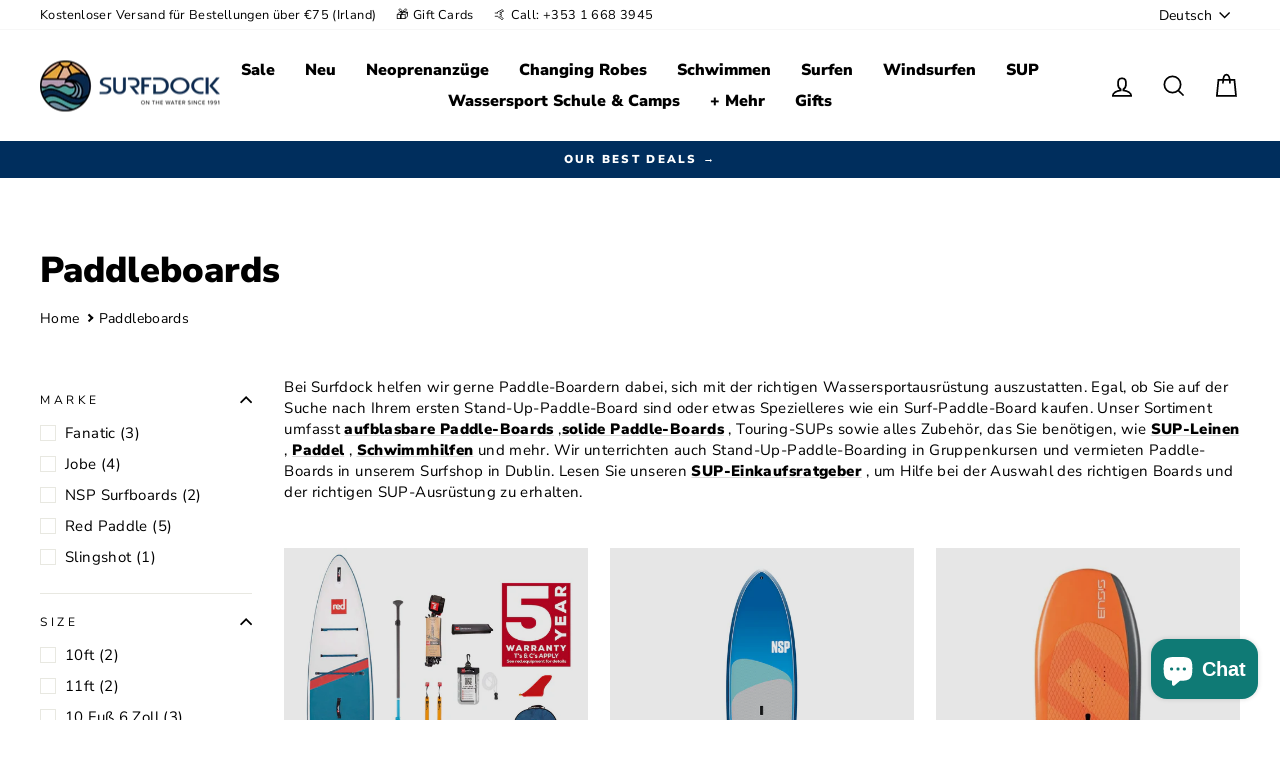

--- FILE ---
content_type: text/html; charset=utf-8
request_url: https://www.surfdock.com/de-gb/collections/paddleboards
body_size: 58251
content:
<!doctype html>
<html class="no-js" lang="de" dir="ltr">
<head>
  <meta charset="utf-8">
  <meta http-equiv="X-UA-Compatible" content="IE=edge,chrome=1">
  <meta name="viewport" content="width=device-width,initial-scale=1">
  <meta name="theme-color" content="#0f7a75">
  <link rel="canonical" href="https://www.surfdock.com/de-gb/collections/paddleboards">
  <link rel="preconnect" href="https://cdn.shopify.com" crossorigin>
  <link rel="preconnect" href="https://fonts.shopifycdn.com" crossorigin>
  <link rel="dns-prefetch" href="https://productreviews.shopifycdn.com">
  <link rel="dns-prefetch" href="https://ajax.googleapis.com">
  <link rel="dns-prefetch" href="https://maps.googleapis.com">
  <link rel="dns-prefetch" href="https://maps.gstatic.com"><link rel="shortcut icon" href="//www.surfdock.com/cdn/shop/files/surfdock-logo_32x32.png?v=1646410641" type="image/png" /><title>Stand Up Paddle Boards Irland
&ndash; Surfdock Watersports
</title>
<meta name="description" content="Kaufen Sie die beste Auswahl an aufblasbaren und festen Paddelbrettern. Offizielle irische Fachhändler von Red Paddle Co, Fanatic SUP, O&#39;Shea, Jobe, NSP und mehr. Click &amp;amp; Collect in unserem Dublin Surf Shop."><meta property="og:site_name" content="Surfdock Watersports">
  <meta property="og:url" content="https://www.surfdock.com/de-gb/collections/paddleboards">
  <meta property="og:title" content="Stand Up Paddle Boards Irland">
  <meta property="og:type" content="website">
  <meta property="og:description" content="Kaufen Sie die beste Auswahl an aufblasbaren und festen Paddelbrettern. Offizielle irische Fachhändler von Red Paddle Co, Fanatic SUP, O&#39;Shea, Jobe, NSP und mehr. Click &amp;amp; Collect in unserem Dublin Surf Shop."><meta name="twitter:site" content="@">
  <meta name="twitter:card" content="summary_large_image">
  <meta name="twitter:title" content="Stand Up Paddle Boards Irland">
  <meta name="twitter:description" content="Kaufen Sie die beste Auswahl an aufblasbaren und festen Paddelbrettern. Offizielle irische Fachhändler von Red Paddle Co, Fanatic SUP, O&#39;Shea, Jobe, NSP und mehr. Click &amp;amp; Collect in unserem Dublin Surf Shop.">
<script async crossorigin fetchpriority="high" src="/cdn/shopifycloud/importmap-polyfill/es-modules-shim.2.4.0.js"></script>
<script type="importmap">
{
  "imports": {
    "element.base-media": "//www.surfdock.com/cdn/shop/t/194/assets/element.base-media.js?v=61305152781971747521767688016",
    "element.image.parallax": "//www.surfdock.com/cdn/shop/t/194/assets/element.image.parallax.js?v=59188309605188605141767688016",
    "element.model": "//www.surfdock.com/cdn/shop/t/194/assets/element.model.js?v=104979259955732717291767688016",
    "element.quantity-selector": "//www.surfdock.com/cdn/shop/t/194/assets/element.quantity-selector.js?v=68208048201360514121767688016",
    "element.text.rte": "//www.surfdock.com/cdn/shop/t/194/assets/element.text.rte.js?v=28194737298593644281767688016",
    "element.video": "//www.surfdock.com/cdn/shop/t/194/assets/element.video.js?v=110560105447302630031767688016",
    "is-land": "//www.surfdock.com/cdn/shop/t/194/assets/is-land.min.js?v=92343381495565747271767688016",
    "util.misc": "//www.surfdock.com/cdn/shop/t/194/assets/util.misc.js?v=117964846174238173191767688016",
    "util.product-loader": "//www.surfdock.com/cdn/shop/t/194/assets/util.product-loader.js?v=71947287259713254281767688016",
    "util.resource-loader": "//www.surfdock.com/cdn/shop/t/194/assets/util.resource-loader.js?v=81301169148003274841767688016",
    "vendor.in-view": "//www.surfdock.com/cdn/shop/t/194/assets/vendor.in-view.js?v=126891093837844970591767688016"
  }
}
</script><script type="module" src="//www.surfdock.com/cdn/shop/t/194/assets/is-land.min.js?v=92343381495565747271767688016"></script>
<style data-shopify>@font-face {
  font-family: "Nunito Sans";
  font-weight: 900;
  font-style: normal;
  font-display: swap;
  src: url("//www.surfdock.com/cdn/fonts/nunito_sans/nunitosans_n9.7c8361b4d4b107a1ae763a04d17da4306d42d1fa.woff2") format("woff2"),
       url("//www.surfdock.com/cdn/fonts/nunito_sans/nunitosans_n9.0fba11ee991257fbb4fc505a97be2e3d5884cf66.woff") format("woff");
}

  @font-face {
  font-family: "Nunito Sans";
  font-weight: 400;
  font-style: normal;
  font-display: swap;
  src: url("//www.surfdock.com/cdn/fonts/nunito_sans/nunitosans_n4.0276fe080df0ca4e6a22d9cb55aed3ed5ba6b1da.woff2") format("woff2"),
       url("//www.surfdock.com/cdn/fonts/nunito_sans/nunitosans_n4.b4964bee2f5e7fd9c3826447e73afe2baad607b7.woff") format("woff");
}


  @font-face {
  font-family: "Nunito Sans";
  font-weight: 600;
  font-style: normal;
  font-display: swap;
  src: url("//www.surfdock.com/cdn/fonts/nunito_sans/nunitosans_n6.6e9464eba570101a53130c8130a9e17a8eb55c21.woff2") format("woff2"),
       url("//www.surfdock.com/cdn/fonts/nunito_sans/nunitosans_n6.25a0ac0c0a8a26038c7787054dd6058dfbc20fa8.woff") format("woff");
}

  @font-face {
  font-family: "Nunito Sans";
  font-weight: 400;
  font-style: italic;
  font-display: swap;
  src: url("//www.surfdock.com/cdn/fonts/nunito_sans/nunitosans_i4.6e408730afac1484cf297c30b0e67c86d17fc586.woff2") format("woff2"),
       url("//www.surfdock.com/cdn/fonts/nunito_sans/nunitosans_i4.c9b6dcbfa43622b39a5990002775a8381942ae38.woff") format("woff");
}

  @font-face {
  font-family: "Nunito Sans";
  font-weight: 600;
  font-style: italic;
  font-display: swap;
  src: url("//www.surfdock.com/cdn/fonts/nunito_sans/nunitosans_i6.e62a4aa1de9af615155fca680231620b75369d24.woff2") format("woff2"),
       url("//www.surfdock.com/cdn/fonts/nunito_sans/nunitosans_i6.84ec3dfef4c401afbcd538286a9d65b772072e4b.woff") format("woff");
}

</style><link href="//www.surfdock.com/cdn/shop/t/194/assets/theme.css?v=149139631945995815501767695452" rel="stylesheet" type="text/css" media="all" />
<style data-shopify>:root {
    --typeHeaderPrimary: "Nunito Sans";
    --typeHeaderFallback: sans-serif;
    --typeHeaderSize: 36px;
    --typeHeaderWeight: 900;
    --typeHeaderLineHeight: 1;
    --typeHeaderSpacing: 0.0em;

    --typeBasePrimary:"Nunito Sans";
    --typeBaseFallback:sans-serif;
    --typeBaseSize: 15px;
    --typeBaseWeight: 400;
    --typeBaseSpacing: 0.025em;
    --typeBaseLineHeight: 1.4;
    --typeBaselineHeightMinus01: 1.3;

    --typeCollectionTitle: 15px;

    --iconWeight: 4px;
    --iconLinecaps: miter;

    
        --buttonRadius: 3px;
    

    --colorGridOverlayOpacity: 0.1;
    --colorAnnouncement: #002e5d;
    --colorAnnouncementText: #ffffff;

    --colorBody: #ffffff;
    --colorBodyAlpha05: rgba(255, 255, 255, 0.05);
    --colorBodyDim: #f2f2f2;
    --colorBodyLightDim: #fafafa;
    --colorBodyMediumDim: #f5f5f5;


    --colorBorder: #e8e8e1;

    --colorBtnPrimary: #0f7a75;
    --colorBtnPrimaryLight: #15a7a1;
    --colorBtnPrimaryDim: #0c635f;
    --colorBtnPrimaryText: #ffffff;

    --colorCartDot: #ff4f33;

    --colorDrawers: #ffffff;
    --colorDrawersDim: #f2f2f2;
    --colorDrawerBorder: #e8e8e1;
    --colorDrawerText: #002e5d;
    --colorDrawerTextDark: #000810;
    --colorDrawerButton: #002e5d;
    --colorDrawerButtonText: #ffffff;

    --colorFooter: #002e5d;
    --colorFooterText: #ffffff;
    --colorFooterTextAlpha01: #ffffff;

    --colorGridOverlay: #000000;
    --colorGridOverlayOpacity: 0.1;

    --colorHeaderTextAlpha01: rgba(0, 0, 0, 0.1);

    --colorHeroText: #ffffff;

    --colorSmallImageBg: #ffffff;
    --colorLargeImageBg: #0f0f0f;

    --colorImageOverlay: #000000;
    --colorImageOverlayOpacity: 0.1;
    --colorImageOverlayTextShadow: 0.2;

    --colorLink: #000000;

    --colorModalBg: rgba(230, 230, 230, 0.6);

    --colorNav: #ffffff;
    --colorNavText: #000000;

    --colorPrice: #1c1d1d;

    --colorSaleTag: #c20000;
    --colorSaleTagText: #ffffff;

    --colorTextBody: #000000;
    --colorTextBodyAlpha015: rgba(0, 0, 0, 0.15);
    --colorTextBodyAlpha005: rgba(0, 0, 0, 0.05);
    --colorTextBodyAlpha008: rgba(0, 0, 0, 0.08);
    --colorTextSavings: #c20000;

    --urlIcoSelect: url(//www.surfdock.com/cdn/shop/t/194/assets/ico-select.svg);
    --urlIcoSelectFooter: url(//www.surfdock.com/cdn/shop/t/194/assets/ico-select-footer.svg);
    --urlIcoSelectWhite: url(//www.surfdock.com/cdn/shop/t/194/assets/ico-select-white.svg);

    --grid-gutter: 17px;
    --drawer-gutter: 20px;

    --sizeChartMargin: 25px 0;
    --sizeChartIconMargin: 5px;

    --newsletterReminderPadding: 40px;

    /*Shop Pay Installments*/
    --color-body-text: #000000;
    --color-body: #ffffff;
    --color-bg: #ffffff;
    }

    .placeholder-content {
    background-image: linear-gradient(100deg, #ffffff 40%, #f7f7f7 63%, #ffffff 79%);
    }</style><script>
    document.documentElement.className = document.documentElement.className.replace('no-js', 'js');

    window.theme = window.theme || {};
    theme.routes = {
      home: "/de-gb",
      cart: "/de-gb/cart.js",
      cartPage: "/de-gb/cart",
      cartAdd: "/de-gb/cart/add.js",
      cartChange: "/de-gb/cart/change.js",
      search: "/de-gb/search",
      predictiveSearch: "/de-gb/search/suggest"
    };
    theme.strings = {
      soldOut: "Ausverkauft",
      unavailable: "Nicht verfügbar",
      inStockLabel: "Auf Lager",
      oneStockLabel: "[count] auf Lager",
      otherStockLabel: "[count] auf Lager",
      willNotShipUntil: "Wird nach dem [date] versendet",
      willBeInStockAfter: "Wird nach dem [date] auf Lager sein",
      waitingForStock: "Nachbestellt, bald verfügbar",
      savePrice: "Sparen [saved_amount]",
      cartEmpty: "Ihr Einkaufswagen ist im Moment leer.",
      cartTermsConfirmation: "Sie müssen den Verkaufsbedingungen zustimmen, um auszuchecken",
      searchCollections: "Kollektionen",
      searchPages: "Seiten",
      searchArticles: "Artikel",
      productFrom: "Von ",
      maxQuantity: "Du kannst nur haben [quantity] von [title] in Ihrem Warenkorbt."
    };
    theme.settings = {
      cartType: "page",
      isCustomerTemplate: false,
      moneyFormat: "\u0026euro;{{amount}}",
      saveType: "percent",
      productImageSize: "square",
      productImageCover: false,
      predictiveSearch: true,
      predictiveSearchType: null,
      predictiveSearchVendor: false,
      predictiveSearchPrice: false,
      quickView: false,
      themeName: 'Impulse',
      themeVersion: "8.1.0"
    };
  </script>

  <script>window.performance && window.performance.mark && window.performance.mark('shopify.content_for_header.start');</script><meta id="shopify-digital-wallet" name="shopify-digital-wallet" content="/4177873/digital_wallets/dialog">
<meta name="shopify-checkout-api-token" content="ae5681b1c34e23862f118114c5dd6382">
<link rel="alternate" type="application/atom+xml" title="Feed" href="/de-gb/collections/paddleboards.atom" />
<link rel="alternate" hreflang="x-default" href="https://www.surfdock.com/collections/stand-up-paddle-boards">
<link rel="alternate" hreflang="en" href="https://www.surfdock.com/collections/stand-up-paddle-boards">
<link rel="alternate" hreflang="de" href="https://www.surfdock.com/de/collections/paddleboards">
<link rel="alternate" hreflang="en-GB" href="https://www.surfdock.com/en-gb/collections/stand-up-paddle-boards">
<link rel="alternate" hreflang="de-GB" href="https://www.surfdock.com/de-gb/collections/paddleboards">
<link rel="alternate" hreflang="en-DE" href="https://www.surfdock.com/en-de/collections/stand-up-paddle-boards">
<link rel="alternate" hreflang="de-DE" href="https://www.surfdock.com/de-de/collections/paddleboards">
<link rel="alternate" hreflang="en-AT" href="https://www.surfdock.com/en-at/collections/stand-up-paddle-boards">
<link rel="alternate" hreflang="de-AT" href="https://www.surfdock.com/de-at/collections/paddleboards">
<link rel="alternate" hreflang="en-FR" href="https://www.surfdock.fr/collections/stand-up-paddle-boards">
<link rel="alternate" hreflang="de-FR" href="https://www.surfdock.fr/de/collections/paddleboards">
<link rel="alternate" hreflang="en-NL" href="https://www.surfdock.nl/collections/stand-up-paddle-boards">
<link rel="alternate" hreflang="de-NL" href="https://www.surfdock.nl/de/collections/paddleboards">
<link rel="alternate" hreflang="en-PL" href="https://www.surfdock.com/en-pl/collections/stand-up-paddle-boards">
<link rel="alternate" hreflang="de-PL" href="https://www.surfdock.com/de-pl/collections/paddleboards">
<link rel="alternate" hreflang="en-CH" href="https://www.surfdock.com/en-ch/collections/stand-up-paddle-boards">
<link rel="alternate" hreflang="de-CH" href="https://www.surfdock.com/de-ch/collections/paddleboards">
<link rel="alternate" type="application/json+oembed" href="https://www.surfdock.com/de-gb/collections/paddleboards.oembed">
<script async="async" src="/checkouts/internal/preloads.js?locale=de-GB"></script>
<link rel="preconnect" href="https://shop.app" crossorigin="anonymous">
<script async="async" src="https://shop.app/checkouts/internal/preloads.js?locale=de-GB&shop_id=4177873" crossorigin="anonymous"></script>
<script id="apple-pay-shop-capabilities" type="application/json">{"shopId":4177873,"countryCode":"IE","currencyCode":"EUR","merchantCapabilities":["supports3DS"],"merchantId":"gid:\/\/shopify\/Shop\/4177873","merchantName":"Surfdock Watersports","requiredBillingContactFields":["postalAddress","email","phone"],"requiredShippingContactFields":["postalAddress","email","phone"],"shippingType":"shipping","supportedNetworks":["visa","maestro","masterCard","amex"],"total":{"type":"pending","label":"Surfdock Watersports","amount":"1.00"},"shopifyPaymentsEnabled":true,"supportsSubscriptions":true}</script>
<script id="shopify-features" type="application/json">{"accessToken":"ae5681b1c34e23862f118114c5dd6382","betas":["rich-media-storefront-analytics"],"domain":"www.surfdock.com","predictiveSearch":true,"shopId":4177873,"locale":"de"}</script>
<script>var Shopify = Shopify || {};
Shopify.shop = "surfdock.myshopify.com";
Shopify.locale = "de";
Shopify.currency = {"active":"EUR","rate":"1.0"};
Shopify.country = "GB";
Shopify.theme = {"name":"OM impulse JAN 25 v1","id":181790900547,"schema_name":"Impulse","schema_version":"8.1.0","theme_store_id":null,"role":"main"};
Shopify.theme.handle = "null";
Shopify.theme.style = {"id":null,"handle":null};
Shopify.cdnHost = "www.surfdock.com/cdn";
Shopify.routes = Shopify.routes || {};
Shopify.routes.root = "/de-gb/";</script>
<script type="module">!function(o){(o.Shopify=o.Shopify||{}).modules=!0}(window);</script>
<script>!function(o){function n(){var o=[];function n(){o.push(Array.prototype.slice.apply(arguments))}return n.q=o,n}var t=o.Shopify=o.Shopify||{};t.loadFeatures=n(),t.autoloadFeatures=n()}(window);</script>
<script>
  window.ShopifyPay = window.ShopifyPay || {};
  window.ShopifyPay.apiHost = "shop.app\/pay";
  window.ShopifyPay.redirectState = null;
</script>
<script id="shop-js-analytics" type="application/json">{"pageType":"collection"}</script>
<script defer="defer" async type="module" src="//www.surfdock.com/cdn/shopifycloud/shop-js/modules/v2/client.init-shop-cart-sync_BH0MO3MH.de.esm.js"></script>
<script defer="defer" async type="module" src="//www.surfdock.com/cdn/shopifycloud/shop-js/modules/v2/chunk.common_BErAfWaM.esm.js"></script>
<script defer="defer" async type="module" src="//www.surfdock.com/cdn/shopifycloud/shop-js/modules/v2/chunk.modal_DqzNaksh.esm.js"></script>
<script type="module">
  await import("//www.surfdock.com/cdn/shopifycloud/shop-js/modules/v2/client.init-shop-cart-sync_BH0MO3MH.de.esm.js");
await import("//www.surfdock.com/cdn/shopifycloud/shop-js/modules/v2/chunk.common_BErAfWaM.esm.js");
await import("//www.surfdock.com/cdn/shopifycloud/shop-js/modules/v2/chunk.modal_DqzNaksh.esm.js");

  window.Shopify.SignInWithShop?.initShopCartSync?.({"fedCMEnabled":true,"windoidEnabled":true});

</script>
<script>
  window.Shopify = window.Shopify || {};
  if (!window.Shopify.featureAssets) window.Shopify.featureAssets = {};
  window.Shopify.featureAssets['shop-js'] = {"shop-cart-sync":["modules/v2/client.shop-cart-sync__0cGp0nR.de.esm.js","modules/v2/chunk.common_BErAfWaM.esm.js","modules/v2/chunk.modal_DqzNaksh.esm.js"],"init-fed-cm":["modules/v2/client.init-fed-cm_CM6VDTst.de.esm.js","modules/v2/chunk.common_BErAfWaM.esm.js","modules/v2/chunk.modal_DqzNaksh.esm.js"],"init-shop-email-lookup-coordinator":["modules/v2/client.init-shop-email-lookup-coordinator_CBMbWck_.de.esm.js","modules/v2/chunk.common_BErAfWaM.esm.js","modules/v2/chunk.modal_DqzNaksh.esm.js"],"init-windoid":["modules/v2/client.init-windoid_BLu1c52k.de.esm.js","modules/v2/chunk.common_BErAfWaM.esm.js","modules/v2/chunk.modal_DqzNaksh.esm.js"],"shop-button":["modules/v2/client.shop-button_CA8sgLdC.de.esm.js","modules/v2/chunk.common_BErAfWaM.esm.js","modules/v2/chunk.modal_DqzNaksh.esm.js"],"shop-cash-offers":["modules/v2/client.shop-cash-offers_CtGlpQVP.de.esm.js","modules/v2/chunk.common_BErAfWaM.esm.js","modules/v2/chunk.modal_DqzNaksh.esm.js"],"shop-toast-manager":["modules/v2/client.shop-toast-manager_uf2EYvu_.de.esm.js","modules/v2/chunk.common_BErAfWaM.esm.js","modules/v2/chunk.modal_DqzNaksh.esm.js"],"init-shop-cart-sync":["modules/v2/client.init-shop-cart-sync_BH0MO3MH.de.esm.js","modules/v2/chunk.common_BErAfWaM.esm.js","modules/v2/chunk.modal_DqzNaksh.esm.js"],"init-customer-accounts-sign-up":["modules/v2/client.init-customer-accounts-sign-up_GYoAbbBa.de.esm.js","modules/v2/client.shop-login-button_BwiwRr-G.de.esm.js","modules/v2/chunk.common_BErAfWaM.esm.js","modules/v2/chunk.modal_DqzNaksh.esm.js"],"pay-button":["modules/v2/client.pay-button_Fn8OU5F0.de.esm.js","modules/v2/chunk.common_BErAfWaM.esm.js","modules/v2/chunk.modal_DqzNaksh.esm.js"],"init-customer-accounts":["modules/v2/client.init-customer-accounts_hH0NE_bx.de.esm.js","modules/v2/client.shop-login-button_BwiwRr-G.de.esm.js","modules/v2/chunk.common_BErAfWaM.esm.js","modules/v2/chunk.modal_DqzNaksh.esm.js"],"avatar":["modules/v2/client.avatar_BTnouDA3.de.esm.js"],"init-shop-for-new-customer-accounts":["modules/v2/client.init-shop-for-new-customer-accounts_iGaU0q4U.de.esm.js","modules/v2/client.shop-login-button_BwiwRr-G.de.esm.js","modules/v2/chunk.common_BErAfWaM.esm.js","modules/v2/chunk.modal_DqzNaksh.esm.js"],"shop-follow-button":["modules/v2/client.shop-follow-button_DfZt4rU7.de.esm.js","modules/v2/chunk.common_BErAfWaM.esm.js","modules/v2/chunk.modal_DqzNaksh.esm.js"],"checkout-modal":["modules/v2/client.checkout-modal_BkbVv7me.de.esm.js","modules/v2/chunk.common_BErAfWaM.esm.js","modules/v2/chunk.modal_DqzNaksh.esm.js"],"shop-login-button":["modules/v2/client.shop-login-button_BwiwRr-G.de.esm.js","modules/v2/chunk.common_BErAfWaM.esm.js","modules/v2/chunk.modal_DqzNaksh.esm.js"],"lead-capture":["modules/v2/client.lead-capture_uTCHmOe0.de.esm.js","modules/v2/chunk.common_BErAfWaM.esm.js","modules/v2/chunk.modal_DqzNaksh.esm.js"],"shop-login":["modules/v2/client.shop-login_DZ2U4X68.de.esm.js","modules/v2/chunk.common_BErAfWaM.esm.js","modules/v2/chunk.modal_DqzNaksh.esm.js"],"payment-terms":["modules/v2/client.payment-terms_ARjsA2tN.de.esm.js","modules/v2/chunk.common_BErAfWaM.esm.js","modules/v2/chunk.modal_DqzNaksh.esm.js"]};
</script>
<script>(function() {
  var isLoaded = false;
  function asyncLoad() {
    if (isLoaded) return;
    isLoaded = true;
    var urls = ["https:\/\/static.klaviyo.com\/onsite\/js\/klaviyo.js?company_id=Ptq7RN\u0026shop=surfdock.myshopify.com","https:\/\/cdn-bundler.nice-team.net\/app\/js\/bundler.js?shop=surfdock.myshopify.com","https:\/\/s3.eu-west-1.amazonaws.com\/production-klarna-il-shopify-osm\/f1b3d17aa67707db5225aa5747c03d331dbcb8ea\/surfdock.myshopify.com-1767866869652.js?shop=surfdock.myshopify.com"];
    for (var i = 0; i < urls.length; i++) {
      var s = document.createElement('script');
      s.type = 'text/javascript';
      s.async = true;
      s.src = urls[i];
      var x = document.getElementsByTagName('script')[0];
      x.parentNode.insertBefore(s, x);
    }
  };
  if(window.attachEvent) {
    window.attachEvent('onload', asyncLoad);
  } else {
    window.addEventListener('load', asyncLoad, false);
  }
})();</script>
<script id="__st">var __st={"a":4177873,"offset":0,"reqid":"728bf698-c044-456e-93e9-42aa39bf6183-1769810021","pageurl":"www.surfdock.com\/de-gb\/collections\/paddleboards","u":"aa075f981070","p":"collection","rtyp":"collection","rid":222838227106};</script>
<script>window.ShopifyPaypalV4VisibilityTracking = true;</script>
<script id="captcha-bootstrap">!function(){'use strict';const t='contact',e='account',n='new_comment',o=[[t,t],['blogs',n],['comments',n],[t,'customer']],c=[[e,'customer_login'],[e,'guest_login'],[e,'recover_customer_password'],[e,'create_customer']],r=t=>t.map((([t,e])=>`form[action*='/${t}']:not([data-nocaptcha='true']) input[name='form_type'][value='${e}']`)).join(','),a=t=>()=>t?[...document.querySelectorAll(t)].map((t=>t.form)):[];function s(){const t=[...o],e=r(t);return a(e)}const i='password',u='form_key',d=['recaptcha-v3-token','g-recaptcha-response','h-captcha-response',i],f=()=>{try{return window.sessionStorage}catch{return}},m='__shopify_v',_=t=>t.elements[u];function p(t,e,n=!1){try{const o=window.sessionStorage,c=JSON.parse(o.getItem(e)),{data:r}=function(t){const{data:e,action:n}=t;return t[m]||n?{data:e,action:n}:{data:t,action:n}}(c);for(const[e,n]of Object.entries(r))t.elements[e]&&(t.elements[e].value=n);n&&o.removeItem(e)}catch(o){console.error('form repopulation failed',{error:o})}}const l='form_type',E='cptcha';function T(t){t.dataset[E]=!0}const w=window,h=w.document,L='Shopify',v='ce_forms',y='captcha';let A=!1;((t,e)=>{const n=(g='f06e6c50-85a8-45c8-87d0-21a2b65856fe',I='https://cdn.shopify.com/shopifycloud/storefront-forms-hcaptcha/ce_storefront_forms_captcha_hcaptcha.v1.5.2.iife.js',D={infoText:'Durch hCaptcha geschützt',privacyText:'Datenschutz',termsText:'Allgemeine Geschäftsbedingungen'},(t,e,n)=>{const o=w[L][v],c=o.bindForm;if(c)return c(t,g,e,D).then(n);var r;o.q.push([[t,g,e,D],n]),r=I,A||(h.body.append(Object.assign(h.createElement('script'),{id:'captcha-provider',async:!0,src:r})),A=!0)});var g,I,D;w[L]=w[L]||{},w[L][v]=w[L][v]||{},w[L][v].q=[],w[L][y]=w[L][y]||{},w[L][y].protect=function(t,e){n(t,void 0,e),T(t)},Object.freeze(w[L][y]),function(t,e,n,w,h,L){const[v,y,A,g]=function(t,e,n){const i=e?o:[],u=t?c:[],d=[...i,...u],f=r(d),m=r(i),_=r(d.filter((([t,e])=>n.includes(e))));return[a(f),a(m),a(_),s()]}(w,h,L),I=t=>{const e=t.target;return e instanceof HTMLFormElement?e:e&&e.form},D=t=>v().includes(t);t.addEventListener('submit',(t=>{const e=I(t);if(!e)return;const n=D(e)&&!e.dataset.hcaptchaBound&&!e.dataset.recaptchaBound,o=_(e),c=g().includes(e)&&(!o||!o.value);(n||c)&&t.preventDefault(),c&&!n&&(function(t){try{if(!f())return;!function(t){const e=f();if(!e)return;const n=_(t);if(!n)return;const o=n.value;o&&e.removeItem(o)}(t);const e=Array.from(Array(32),(()=>Math.random().toString(36)[2])).join('');!function(t,e){_(t)||t.append(Object.assign(document.createElement('input'),{type:'hidden',name:u})),t.elements[u].value=e}(t,e),function(t,e){const n=f();if(!n)return;const o=[...t.querySelectorAll(`input[type='${i}']`)].map((({name:t})=>t)),c=[...d,...o],r={};for(const[a,s]of new FormData(t).entries())c.includes(a)||(r[a]=s);n.setItem(e,JSON.stringify({[m]:1,action:t.action,data:r}))}(t,e)}catch(e){console.error('failed to persist form',e)}}(e),e.submit())}));const S=(t,e)=>{t&&!t.dataset[E]&&(n(t,e.some((e=>e===t))),T(t))};for(const o of['focusin','change'])t.addEventListener(o,(t=>{const e=I(t);D(e)&&S(e,y())}));const B=e.get('form_key'),M=e.get(l),P=B&&M;t.addEventListener('DOMContentLoaded',(()=>{const t=y();if(P)for(const e of t)e.elements[l].value===M&&p(e,B);[...new Set([...A(),...v().filter((t=>'true'===t.dataset.shopifyCaptcha))])].forEach((e=>S(e,t)))}))}(h,new URLSearchParams(w.location.search),n,t,e,['guest_login'])})(!0,!0)}();</script>
<script integrity="sha256-4kQ18oKyAcykRKYeNunJcIwy7WH5gtpwJnB7kiuLZ1E=" data-source-attribution="shopify.loadfeatures" defer="defer" src="//www.surfdock.com/cdn/shopifycloud/storefront/assets/storefront/load_feature-a0a9edcb.js" crossorigin="anonymous"></script>
<script crossorigin="anonymous" defer="defer" src="//www.surfdock.com/cdn/shopifycloud/storefront/assets/shopify_pay/storefront-65b4c6d7.js?v=20250812"></script>
<script data-source-attribution="shopify.dynamic_checkout.dynamic.init">var Shopify=Shopify||{};Shopify.PaymentButton=Shopify.PaymentButton||{isStorefrontPortableWallets:!0,init:function(){window.Shopify.PaymentButton.init=function(){};var t=document.createElement("script");t.src="https://www.surfdock.com/cdn/shopifycloud/portable-wallets/latest/portable-wallets.de.js",t.type="module",document.head.appendChild(t)}};
</script>
<script data-source-attribution="shopify.dynamic_checkout.buyer_consent">
  function portableWalletsHideBuyerConsent(e){var t=document.getElementById("shopify-buyer-consent"),n=document.getElementById("shopify-subscription-policy-button");t&&n&&(t.classList.add("hidden"),t.setAttribute("aria-hidden","true"),n.removeEventListener("click",e))}function portableWalletsShowBuyerConsent(e){var t=document.getElementById("shopify-buyer-consent"),n=document.getElementById("shopify-subscription-policy-button");t&&n&&(t.classList.remove("hidden"),t.removeAttribute("aria-hidden"),n.addEventListener("click",e))}window.Shopify?.PaymentButton&&(window.Shopify.PaymentButton.hideBuyerConsent=portableWalletsHideBuyerConsent,window.Shopify.PaymentButton.showBuyerConsent=portableWalletsShowBuyerConsent);
</script>
<script data-source-attribution="shopify.dynamic_checkout.cart.bootstrap">document.addEventListener("DOMContentLoaded",(function(){function t(){return document.querySelector("shopify-accelerated-checkout-cart, shopify-accelerated-checkout")}if(t())Shopify.PaymentButton.init();else{new MutationObserver((function(e,n){t()&&(Shopify.PaymentButton.init(),n.disconnect())})).observe(document.body,{childList:!0,subtree:!0})}}));
</script>
<script id='scb4127' type='text/javascript' async='' src='https://www.surfdock.com/cdn/shopifycloud/privacy-banner/storefront-banner.js'></script><link id="shopify-accelerated-checkout-styles" rel="stylesheet" media="screen" href="https://www.surfdock.com/cdn/shopifycloud/portable-wallets/latest/accelerated-checkout-backwards-compat.css" crossorigin="anonymous">
<style id="shopify-accelerated-checkout-cart">
        #shopify-buyer-consent {
  margin-top: 1em;
  display: inline-block;
  width: 100%;
}

#shopify-buyer-consent.hidden {
  display: none;
}

#shopify-subscription-policy-button {
  background: none;
  border: none;
  padding: 0;
  text-decoration: underline;
  font-size: inherit;
  cursor: pointer;
}

#shopify-subscription-policy-button::before {
  box-shadow: none;
}

      </style>

<script>window.performance && window.performance.mark && window.performance.mark('shopify.content_for_header.end');</script>

  <style data-shopify>
    :root {
      /* Root Variables */
      /* ========================= */
      --root-color-primary: #000000;
      --color-primary: #000000;
      --root-color-secondary: #ffffff;
      --color-secondary: #ffffff;
      --color-sale-tag: #c20000;
      --color-sale-tag-text: #ffffff;
      --layout-section-padding-block: 3rem;
      --layout-section-padding-inline--md: 40px;
      --layout-section-max-inline-size: 1420px; 


      /* Text */
      /* ========================= */
      
      /* Body Font Styles */
      --element-text-font-family--body: "Nunito Sans";
      --element-text-font-family-fallback--body: sans-serif;
      --element-text-font-weight--body: 400;
      --element-text-letter-spacing--body: 0.025em;
      --element-text-text-transform--body: none;

      /* Body Font Sizes */
      --element-text-font-size--body: initial;
      --element-text-font-size--body-xs: 11px;
      --element-text-font-size--body-sm: 13px;
      --element-text-font-size--body-md: 15px;
      --element-text-font-size--body-lg: 17px;
      
      /* Body Line Heights */
      --element-text-line-height--body: 1.4;

      /* Heading Font Styles */
      --element-text-font-family--heading: "Nunito Sans";
      --element-text-font-family-fallback--heading: sans-serif;
      --element-text-font-weight--heading: 900;
      --element-text-letter-spacing--heading: 0.0em;
      
       
      
      
      /* Heading Font Sizes */
      --element-text-font-size--heading-2xl: 52px;
      --element-text-font-size--heading-xl: 36px;
      --element-text-font-size--heading-lg: 30px;
      --element-text-font-size--heading-md: 28px;
      --element-text-font-size--heading-sm: 22px;
      --element-text-font-size--heading-xs: 20px;
      
      /* Heading Line Heights */
      --element-text-line-height--heading: 1;

      /* Buttons */
      /* ========================= */
      
          --element-button-radius: 3px;
      

      --element-button-padding-block: 12px;
      --element-button-text-transform: uppercase;
      --element-button-font-weight: 800;
      --element-button-font-size: max(calc(var(--typeBaseSize) - 4px), 13px);
      --element-button-letter-spacing: .3em;

      /* Base Color Variables */
      --element-button-color-primary: #0f7a75;
      --element-button-color-secondary: #ffffff;
      --element-button-shade-border: 100%;

      /* Hover State Variables */
      --element-button-shade-background--hover: 0%;
      --element-button-shade-border--hover: 100%;

      /* Focus State Variables */
      --element-button-color-focus: var(--color-focus);

      /* Inputs */
      /* ========================= */
      
          --element-icon-radius: 3px;
      

      --element-input-font-size: var(--element-text-font-size--body-sm);
      --element-input-box-shadow-shade: 100%;

      /* Hover State Variables */
      --element-input-background-shade--hover: 0%;
      --element-input-box-shadow-spread-radius--hover: 1px;
    }

    @media only screen and (max-width: 768px) {
      :root {
        --element-button-font-size: max(calc(var(--typeBaseSize) - 5px), 11px);
      }
    }

    .element-radio {
        &:has(input[type='radio']:checked) {
          --element-button-color: var(--element-button-color-secondary);
        }
    }

    /* ATC Button Overrides */
    /* ========================= */

    .element-button[type="submit"],
    .element-button[type="submit"] .element-text,
    .element-button--shopify-payment-wrapper button {
      --element-button-padding-block: 13px;
      --element-button-padding-inline: 20px;
      --element-button-line-height: 1.42;
      --_font-size--body-md: var(--element-button-font-size);

      line-height: 1.42 !important;
    }

    /* When dynamic checkout is enabled */
    product-form:has(.element-button--shopify-payment-wrapper) {
      --element-button-color: #000000;

      .element-button[type="submit"],
      .element-button--shopify-payment-wrapper button {
        min-height: 50px !important;
      }

      .shopify-payment-button {
        margin: 0;
      }
    }

    /* Hover animation for non-angled buttons */
    body:not([data-button_style='angled']) .element-button[type="submit"] {
      position: relative;
      overflow: hidden;

      &:after {
        content: '';
        position: absolute;
        top: 0;
        left: 150%;
        width: 200%;
        height: 100%;
        transform: skewX(-20deg);
        background-image: linear-gradient(to right,transparent, rgba(255,255,255,.25),transparent);
      }

      &:hover:after {
        animation: shine 0.75s cubic-bezier(0.01, 0.56, 1, 1);
      }
    }

    /* ANGLED STYLE - ATC Button Overrides */
    /* ========================= */
    
    [data-button_style='angled'] {
      --element-button-shade-background--active: var(--element-button-shade-background);
      --element-button-shade-border--active: var(--element-button-shade-border);

      .element-button[type="submit"] {
        --_box-shadow: none;

        position: relative;
        max-width: 94%;
        border-top: 1px solid #0f7a75;
        border-bottom: 1px solid #0f7a75;
        
        &:before,
        &:after {
          content: '';
          position: absolute;
          display: block;
          top: -1px;
          bottom: -1px;
          width: 20px;
          transform: skewX(-12deg);
          background-color: #0f7a75;
        }
        
        &:before {
          left: -6px;
        }
        
        &:after {
          right: -6px;
        }
      }

      /* When dynamic checkout is enabled */
      product-form:has(.element-button--shopify-payment-wrapper) {
        .element-button[type="submit"]:before,
        .element-button[type="submit"]:after {
          background-color: color-mix(in srgb,var(--_color-text) var(--_shade-background),var(--_color-background));
          border-top: 1px solid #0f7a75;
          border-bottom: 1px solid #0f7a75;
        }

        .element-button[type="submit"]:before {
          border-left: 1px solid #0f7a75;
        }
        
        .element-button[type="submit"]:after {
          border-right: 1px solid #0f7a75;
        }
      }

      .element-button--shopify-payment-wrapper {
        --_color-background: #0f7a75;

        button:hover,
        button:before,
        button:after {
          background-color: color-mix(in srgb,var(--_color-text) var(--_shade-background),var(--_color-background)) !important;
        }

        button:not(button:focus-visible) {
          box-shadow: none !important;
        }
      }
    }
  </style>

  <script src="//www.surfdock.com/cdn/shop/t/194/assets/vendor-scripts-v11.js" defer="defer"></script><script src="//www.surfdock.com/cdn/shop/t/194/assets/theme.js?v=22325264162658116151767688016" defer="defer"></script>
<!-- BEGIN app block: shopify://apps/judge-me-reviews/blocks/judgeme_core/61ccd3b1-a9f2-4160-9fe9-4fec8413e5d8 --><!-- Start of Judge.me Core -->






<link rel="dns-prefetch" href="https://cdnwidget.judge.me">
<link rel="dns-prefetch" href="https://cdn.judge.me">
<link rel="dns-prefetch" href="https://cdn1.judge.me">
<link rel="dns-prefetch" href="https://api.judge.me">

<script data-cfasync='false' class='jdgm-settings-script'>window.jdgmSettings={"pagination":5,"disable_web_reviews":true,"badge_no_review_text":"Keine Bewertungen","badge_n_reviews_text":"{{ n }} Bewertung/Bewertungen","badge_star_color":"#ebad3d","hide_badge_preview_if_no_reviews":true,"badge_hide_text":false,"enforce_center_preview_badge":false,"widget_title":"Kundenbewertungen","widget_open_form_text":"Bewertung schreiben","widget_close_form_text":"Bewertung abbrechen","widget_refresh_page_text":"Seite aktualisieren","widget_summary_text":"Basierend auf {{ number_of_reviews }} Bewertung/Bewertungen","widget_no_review_text":"Schreiben Sie die erste Bewertung","widget_name_field_text":"Anzeigename","widget_verified_name_field_text":"Verifizierter Name (öffentlich)","widget_name_placeholder_text":"Anzeigename","widget_required_field_error_text":"Dieses Feld ist erforderlich.","widget_email_field_text":"E-Mail-Adresse","widget_verified_email_field_text":"Verifizierte E-Mail (privat, kann nicht bearbeitet werden)","widget_email_placeholder_text":"Ihre E-Mail-Adresse","widget_email_field_error_text":"Bitte geben Sie eine gültige E-Mail-Adresse ein.","widget_rating_field_text":"Bewertung","widget_review_title_field_text":"Bewertungstitel","widget_review_title_placeholder_text":"Geben Sie Ihrer Bewertung einen Titel","widget_review_body_field_text":"Bewertungsinhalt","widget_review_body_placeholder_text":"Beginnen Sie hier zu schreiben...","widget_pictures_field_text":"Bild/Video (optional)","widget_submit_review_text":"Bewertung abschicken","widget_submit_verified_review_text":"Verifizierte Bewertung abschicken","widget_submit_success_msg_with_auto_publish":"Vielen Dank! Bitte aktualisieren Sie die Seite in wenigen Momenten, um Ihre Bewertung zu sehen. Sie können Ihre Bewertung entfernen oder bearbeiten, indem Sie sich bei \u003ca href='https://judge.me/login' target='_blank' rel='nofollow noopener'\u003eJudge.me\u003c/a\u003e anmelden","widget_submit_success_msg_no_auto_publish":"Vielen Dank! Ihre Bewertung wird veröffentlicht, sobald sie vom Shop-Administrator genehmigt wurde. Sie können Ihre Bewertung entfernen oder bearbeiten, indem Sie sich bei \u003ca href='https://judge.me/login' target='_blank' rel='nofollow noopener'\u003eJudge.me\u003c/a\u003e anmelden","widget_show_default_reviews_out_of_total_text":"Es werden {{ n_reviews_shown }} von {{ n_reviews }} Bewertungen angezeigt.","widget_show_all_link_text":"Alle anzeigen","widget_show_less_link_text":"Weniger anzeigen","widget_author_said_text":"{{ reviewer_name }} sagte:","widget_days_text":"vor {{ n }} Tag/Tagen","widget_weeks_text":"vor {{ n }} Woche/Wochen","widget_months_text":"vor {{ n }} Monat/Monaten","widget_years_text":"vor {{ n }} Jahr/Jahren","widget_yesterday_text":"Gestern","widget_today_text":"Heute","widget_replied_text":"\u003e\u003e {{ shop_name }} antwortete:","widget_read_more_text":"Mehr lesen","widget_reviewer_name_as_initial":"last_initial","widget_rating_filter_color":"","widget_rating_filter_see_all_text":"Alle Bewertungen anzeigen","widget_sorting_most_recent_text":"Neueste","widget_sorting_highest_rating_text":"Höchste Bewertung","widget_sorting_lowest_rating_text":"Niedrigste Bewertung","widget_sorting_with_pictures_text":"Nur Bilder","widget_sorting_most_helpful_text":"Hilfreichste","widget_open_question_form_text":"Eine Frage stellen","widget_reviews_subtab_text":"Bewertungen","widget_questions_subtab_text":"Fragen","widget_question_label_text":"Frage","widget_answer_label_text":"Antwort","widget_question_placeholder_text":"Schreiben Sie hier Ihre Frage","widget_submit_question_text":"Frage absenden","widget_question_submit_success_text":"Vielen Dank für Ihre Frage! Wir werden Sie benachrichtigen, sobald sie beantwortet wird.","widget_star_color":"#ebad3d","verified_badge_text":"Verifiziert","verified_badge_bg_color":"","verified_badge_text_color":"","verified_badge_placement":"left-of-reviewer-name","widget_review_max_height":"","widget_hide_border":false,"widget_social_share":false,"widget_thumb":true,"widget_review_location_show":false,"widget_location_format":"full_country_name","all_reviews_include_out_of_store_products":true,"all_reviews_out_of_store_text":"(außerhalb des Shops)","all_reviews_pagination":100,"all_reviews_product_name_prefix_text":"über","enable_review_pictures":true,"enable_question_anwser":false,"widget_theme":"","review_date_format":"dd/mm/yyyy","default_sort_method":"highest-rating","widget_product_reviews_subtab_text":"Produktbewertungen","widget_shop_reviews_subtab_text":"Shop-Bewertungen","widget_other_products_reviews_text":"Bewertungen für andere Produkte","widget_store_reviews_subtab_text":"Shop-Bewertungen","widget_no_store_reviews_text":"Dieser Shop hat noch keine Bewertungen erhalten","widget_web_restriction_product_reviews_text":"Dieses Produkt hat noch keine Bewertungen erhalten","widget_no_items_text":"Keine Elemente gefunden","widget_show_more_text":"Mehr anzeigen","widget_write_a_store_review_text":"Shop-Bewertung schreiben","widget_other_languages_heading":"Bewertungen in anderen Sprachen","widget_translate_review_text":"Bewertung übersetzen nach {{ language }}","widget_translating_review_text":"Übersetzung läuft...","widget_show_original_translation_text":"Original anzeigen ({{ language }})","widget_translate_review_failed_text":"Bewertung konnte nicht übersetzt werden.","widget_translate_review_retry_text":"Erneut versuchen","widget_translate_review_try_again_later_text":"Versuchen Sie es später noch einmal","show_product_url_for_grouped_product":false,"widget_sorting_pictures_first_text":"Bilder zuerst","show_pictures_on_all_rev_page_mobile":false,"show_pictures_on_all_rev_page_desktop":false,"floating_tab_hide_mobile_install_preference":false,"floating_tab_button_name":"★ Bewertungen","floating_tab_title":"Lassen Sie Kunden für uns sprechen","floating_tab_button_color":"","floating_tab_button_background_color":"","floating_tab_url":"","floating_tab_url_enabled":false,"floating_tab_tab_style":"text","all_reviews_text_badge_text":"Kunden bewerten uns mit {{ shop.metafields.judgeme.all_reviews_rating | round: 1 }}/5 basierend auf {{ shop.metafields.judgeme.all_reviews_count }} Bewertungen.","all_reviews_text_badge_text_branded_style":"{{ shop.metafields.judgeme.all_reviews_rating | round: 1 }} von 5 Sternen basierend auf {{ shop.metafields.judgeme.all_reviews_count }} Bewertungen","is_all_reviews_text_badge_a_link":false,"show_stars_for_all_reviews_text_badge":false,"all_reviews_text_badge_url":"","all_reviews_text_style":"branded","all_reviews_text_color_style":"judgeme_brand_color","all_reviews_text_color":"#108474","all_reviews_text_show_jm_brand":true,"featured_carousel_show_header":true,"featured_carousel_title":"Lassen Sie Kunden für uns sprechen","testimonials_carousel_title":"Kunden sagen uns","videos_carousel_title":"Echte Kunden-Geschichten","cards_carousel_title":"Kunden sagen uns","featured_carousel_count_text":"aus {{ n }} Bewertungen","featured_carousel_add_link_to_all_reviews_page":false,"featured_carousel_url":"","featured_carousel_show_images":true,"featured_carousel_autoslide_interval":5,"featured_carousel_arrows_on_the_sides":false,"featured_carousel_height":250,"featured_carousel_width":80,"featured_carousel_image_size":0,"featured_carousel_image_height":250,"featured_carousel_arrow_color":"#eeeeee","verified_count_badge_style":"branded","verified_count_badge_orientation":"horizontal","verified_count_badge_color_style":"judgeme_brand_color","verified_count_badge_color":"#108474","is_verified_count_badge_a_link":false,"verified_count_badge_url":"","verified_count_badge_show_jm_brand":true,"widget_rating_preset_default":5,"widget_first_sub_tab":"product-reviews","widget_show_histogram":true,"widget_histogram_use_custom_color":false,"widget_pagination_use_custom_color":false,"widget_star_use_custom_color":true,"widget_verified_badge_use_custom_color":false,"widget_write_review_use_custom_color":false,"picture_reminder_submit_button":"Bilder hochladen","enable_review_videos":false,"mute_video_by_default":false,"widget_sorting_videos_first_text":"Videos zuerst","widget_review_pending_text":"Ausstehend","featured_carousel_items_for_large_screen":3,"social_share_options_order":"Facebook,Twitter","remove_microdata_snippet":true,"disable_json_ld":false,"enable_json_ld_products":true,"preview_badge_show_question_text":false,"preview_badge_no_question_text":"Keine Fragen","preview_badge_n_question_text":"{{ number_of_questions }} Frage/Fragen","qa_badge_show_icon":false,"qa_badge_position":"same-row","remove_judgeme_branding":false,"widget_add_search_bar":false,"widget_search_bar_placeholder":"Suchen","widget_sorting_verified_only_text":"Nur verifizierte","featured_carousel_theme":"card","featured_carousel_show_rating":true,"featured_carousel_show_title":true,"featured_carousel_show_body":true,"featured_carousel_show_date":false,"featured_carousel_show_reviewer":true,"featured_carousel_show_product":false,"featured_carousel_header_background_color":"#108474","featured_carousel_header_text_color":"#ffffff","featured_carousel_name_product_separator":"reviewed","featured_carousel_full_star_background":"#108474","featured_carousel_empty_star_background":"#dadada","featured_carousel_vertical_theme_background":"#f9fafb","featured_carousel_verified_badge_enable":true,"featured_carousel_verified_badge_color":"#108474","featured_carousel_border_style":"round","featured_carousel_review_line_length_limit":3,"featured_carousel_more_reviews_button_text":"Mehr Bewertungen lesen","featured_carousel_view_product_button_text":"Produkt ansehen","all_reviews_page_load_reviews_on":"scroll","all_reviews_page_load_more_text":"Mehr Bewertungen laden","disable_fb_tab_reviews":false,"enable_ajax_cdn_cache":false,"widget_advanced_speed_features":5,"widget_public_name_text":"wird öffentlich angezeigt wie","default_reviewer_name":"John Smith","default_reviewer_name_has_non_latin":true,"widget_reviewer_anonymous":"Anonym","medals_widget_title":"Judge.me Bewertungsmedaillen","medals_widget_background_color":"#ffffff","medals_widget_position":"footer_all_pages","medals_widget_border_color":"#f9fafb","medals_widget_verified_text_position":"left","medals_widget_use_monochromatic_version":false,"medals_widget_elements_color":"#108474","show_reviewer_avatar":true,"widget_invalid_yt_video_url_error_text":"Keine YouTube-Video-URL","widget_max_length_field_error_text":"Bitte geben Sie nicht mehr als {0} Zeichen ein.","widget_show_country_flag":false,"widget_show_collected_via_shop_app":true,"widget_verified_by_shop_badge_style":"light","widget_verified_by_shop_text":"Verifiziert vom Shop","widget_show_photo_gallery":false,"widget_load_with_code_splitting":true,"widget_ugc_install_preference":false,"widget_ugc_title":"Von uns hergestellt, von Ihnen geteilt","widget_ugc_subtitle":"Markieren Sie uns, um Ihr Bild auf unserer Seite zu sehen","widget_ugc_arrows_color":"#ffffff","widget_ugc_primary_button_text":"Jetzt kaufen","widget_ugc_primary_button_background_color":"#108474","widget_ugc_primary_button_text_color":"#ffffff","widget_ugc_primary_button_border_width":"0","widget_ugc_primary_button_border_style":"none","widget_ugc_primary_button_border_color":"#108474","widget_ugc_primary_button_border_radius":"25","widget_ugc_secondary_button_text":"Mehr laden","widget_ugc_secondary_button_background_color":"#ffffff","widget_ugc_secondary_button_text_color":"#108474","widget_ugc_secondary_button_border_width":"2","widget_ugc_secondary_button_border_style":"solid","widget_ugc_secondary_button_border_color":"#108474","widget_ugc_secondary_button_border_radius":"25","widget_ugc_reviews_button_text":"Bewertungen ansehen","widget_ugc_reviews_button_background_color":"#ffffff","widget_ugc_reviews_button_text_color":"#108474","widget_ugc_reviews_button_border_width":"2","widget_ugc_reviews_button_border_style":"solid","widget_ugc_reviews_button_border_color":"#108474","widget_ugc_reviews_button_border_radius":"25","widget_ugc_reviews_button_link_to":"judgeme-reviews-page","widget_ugc_show_post_date":true,"widget_ugc_max_width":"800","widget_rating_metafield_value_type":true,"widget_primary_color":"#002e5d","widget_enable_secondary_color":false,"widget_secondary_color":"#0f7a75","widget_summary_average_rating_text":"{{ average_rating }} von 5","widget_media_grid_title":"Kundenfotos \u0026 -videos","widget_media_grid_see_more_text":"Mehr sehen","widget_round_style":false,"widget_show_product_medals":true,"widget_verified_by_judgeme_text":"Verifiziert von Judge.me","widget_show_store_medals":true,"widget_verified_by_judgeme_text_in_store_medals":"Verifiziert von Judge.me","widget_media_field_exceed_quantity_message":"Entschuldigung, wir können nur {{ max_media }} für eine Bewertung akzeptieren.","widget_media_field_exceed_limit_message":"{{ file_name }} ist zu groß, bitte wählen Sie ein {{ media_type }} kleiner als {{ size_limit }}MB.","widget_review_submitted_text":"Bewertung abgesendet!","widget_question_submitted_text":"Frage abgesendet!","widget_close_form_text_question":"Abbrechen","widget_write_your_answer_here_text":"Schreiben Sie hier Ihre Antwort","widget_enabled_branded_link":true,"widget_show_collected_by_judgeme":true,"widget_reviewer_name_color":"","widget_write_review_text_color":"","widget_write_review_bg_color":"","widget_collected_by_judgeme_text":"gesammelt von Judge.me","widget_pagination_type":"standard","widget_load_more_text":"Mehr laden","widget_load_more_color":"#108474","widget_full_review_text":"Vollständige Bewertung","widget_read_more_reviews_text":"Mehr Bewertungen lesen","widget_read_questions_text":"Fragen lesen","widget_questions_and_answers_text":"Fragen \u0026 Antworten","widget_verified_by_text":"Verifiziert von","widget_verified_text":"Verifiziert","widget_number_of_reviews_text":"{{ number_of_reviews }} Bewertungen","widget_back_button_text":"Zurück","widget_next_button_text":"Weiter","widget_custom_forms_filter_button":"Filter","custom_forms_style":"horizontal","widget_show_review_information":false,"how_reviews_are_collected":"Wie werden Bewertungen gesammelt?","widget_show_review_keywords":true,"widget_gdpr_statement":"Wie wir Ihre Daten verwenden: Wir kontaktieren Sie nur bezüglich der von Ihnen abgegebenen Bewertung und nur, wenn nötig. Durch das Absenden Ihrer Bewertung stimmen Sie den \u003ca href='https://judge.me/terms' target='_blank' rel='nofollow noopener'\u003eNutzungsbedingungen\u003c/a\u003e, der \u003ca href='https://judge.me/privacy' target='_blank' rel='nofollow noopener'\u003eDatenschutzrichtlinie\u003c/a\u003e und den \u003ca href='https://judge.me/content-policy' target='_blank' rel='nofollow noopener'\u003eInhaltsrichtlinien\u003c/a\u003e von Judge.me zu.","widget_multilingual_sorting_enabled":false,"widget_translate_review_content_enabled":false,"widget_translate_review_content_method":"manual","popup_widget_review_selection":"automatically_with_pictures","popup_widget_round_border_style":true,"popup_widget_show_title":true,"popup_widget_show_body":true,"popup_widget_show_reviewer":false,"popup_widget_show_product":true,"popup_widget_show_pictures":true,"popup_widget_use_review_picture":true,"popup_widget_show_on_home_page":true,"popup_widget_show_on_product_page":true,"popup_widget_show_on_collection_page":true,"popup_widget_show_on_cart_page":true,"popup_widget_position":"bottom_left","popup_widget_first_review_delay":5,"popup_widget_duration":5,"popup_widget_interval":5,"popup_widget_review_count":5,"popup_widget_hide_on_mobile":true,"review_snippet_widget_round_border_style":true,"review_snippet_widget_card_color":"#FFFFFF","review_snippet_widget_slider_arrows_background_color":"#FFFFFF","review_snippet_widget_slider_arrows_color":"#000000","review_snippet_widget_star_color":"#108474","show_product_variant":false,"all_reviews_product_variant_label_text":"Variante: ","widget_show_verified_branding":true,"widget_ai_summary_title":"Kunden sagen","widget_ai_summary_disclaimer":"KI-gestützte Bewertungszusammenfassung basierend auf aktuellen Kundenbewertungen","widget_show_ai_summary":false,"widget_show_ai_summary_bg":false,"widget_show_review_title_input":true,"redirect_reviewers_invited_via_email":"review_widget","request_store_review_after_product_review":false,"request_review_other_products_in_order":false,"review_form_color_scheme":"default","review_form_corner_style":"square","review_form_star_color":{},"review_form_text_color":"#333333","review_form_background_color":"#ffffff","review_form_field_background_color":"#fafafa","review_form_button_color":{},"review_form_button_text_color":"#ffffff","review_form_modal_overlay_color":"#000000","review_content_screen_title_text":"Wie würden Sie dieses Produkt bewerten?","review_content_introduction_text":"Wir würden uns freuen, wenn Sie etwas über Ihre Erfahrung teilen würden.","store_review_form_title_text":"Wie würden Sie diesen Shop bewerten?","store_review_form_introduction_text":"Wir würden uns freuen, wenn Sie etwas über Ihre Erfahrung teilen würden.","show_review_guidance_text":true,"one_star_review_guidance_text":"Schlecht","five_star_review_guidance_text":"Großartig","customer_information_screen_title_text":"Über Sie","customer_information_introduction_text":"Bitte teilen Sie uns mehr über sich mit.","custom_questions_screen_title_text":"Ihre Erfahrung im Detail","custom_questions_introduction_text":"Hier sind einige Fragen, die uns helfen, mehr über Ihre Erfahrung zu verstehen.","review_submitted_screen_title_text":"Vielen Dank für Ihre Bewertung!","review_submitted_screen_thank_you_text":"Wir verarbeiten sie und sie wird bald im Shop erscheinen.","review_submitted_screen_email_verification_text":"Bitte bestätigen Sie Ihre E-Mail-Adresse, indem Sie auf den Link klicken, den wir Ihnen gerade gesendet haben. Dies hilft uns, die Bewertungen authentisch zu halten.","review_submitted_request_store_review_text":"Möchten Sie Ihre Erfahrung beim Einkaufen bei uns teilen?","review_submitted_review_other_products_text":"Möchten Sie diese Produkte bewerten?","store_review_screen_title_text":"Möchten Sie Ihre Erfahrung mit uns teilen?","store_review_introduction_text":"Wir würden uns freuen, wenn Sie etwas über Ihre Erfahrung teilen würden.","reviewer_media_screen_title_picture_text":"Bild teilen","reviewer_media_introduction_picture_text":"Laden Sie ein Foto hoch, um Ihre Bewertung zu unterstützen.","reviewer_media_screen_title_video_text":"Video teilen","reviewer_media_introduction_video_text":"Laden Sie ein Video hoch, um Ihre Bewertung zu unterstützen.","reviewer_media_screen_title_picture_or_video_text":"Bild oder Video teilen","reviewer_media_introduction_picture_or_video_text":"Laden Sie ein Foto oder Video hoch, um Ihre Bewertung zu unterstützen.","reviewer_media_youtube_url_text":"Fügen Sie hier Ihre Youtube-URL ein","advanced_settings_next_step_button_text":"Weiter","advanced_settings_close_review_button_text":"Schließen","modal_write_review_flow":false,"write_review_flow_required_text":"Erforderlich","write_review_flow_privacy_message_text":"Wir respektieren Ihre Privatsphäre.","write_review_flow_anonymous_text":"Bewertung als anonym","write_review_flow_visibility_text":"Dies wird nicht für andere Kunden sichtbar sein.","write_review_flow_multiple_selection_help_text":"Wählen Sie so viele aus, wie Sie möchten","write_review_flow_single_selection_help_text":"Wählen Sie eine Option","write_review_flow_required_field_error_text":"Dieses Feld ist erforderlich","write_review_flow_invalid_email_error_text":"Bitte geben Sie eine gültige E-Mail-Adresse ein","write_review_flow_max_length_error_text":"Max. {{ max_length }} Zeichen.","write_review_flow_media_upload_text":"\u003cb\u003eZum Hochladen klicken\u003c/b\u003e oder ziehen und ablegen","write_review_flow_gdpr_statement":"Wir kontaktieren Sie nur bei Bedarf bezüglich Ihrer Bewertung. Mit dem Absenden Ihrer Bewertung stimmen Sie unseren \u003ca href='https://judge.me/terms' target='_blank' rel='nofollow noopener'\u003eGeschäftsbedingungen\u003c/a\u003e und unserer \u003ca href='https://judge.me/privacy' target='_blank' rel='nofollow noopener'\u003eDatenschutzrichtlinie\u003c/a\u003e zu.","rating_only_reviews_enabled":false,"show_negative_reviews_help_screen":false,"new_review_flow_help_screen_rating_threshold":3,"negative_review_resolution_screen_title_text":"Erzählen Sie uns mehr","negative_review_resolution_text":"Ihre Erfahrung ist uns wichtig. Falls es Probleme mit Ihrem Kauf gab, sind wir hier, um zu helfen. Zögern Sie nicht, uns zu kontaktieren, wir würden gerne die Gelegenheit haben, die Dinge zu korrigieren.","negative_review_resolution_button_text":"Kontaktieren Sie uns","negative_review_resolution_proceed_with_review_text":"Hinterlassen Sie eine Bewertung","negative_review_resolution_subject":"Problem mit dem Kauf von {{ shop_name }}.{{ order_name }}","preview_badge_collection_page_install_status":false,"widget_review_custom_css":"","preview_badge_custom_css":"","preview_badge_stars_count":"5-stars","featured_carousel_custom_css":"","floating_tab_custom_css":"","all_reviews_widget_custom_css":"","medals_widget_custom_css":"","verified_badge_custom_css":"","all_reviews_text_custom_css":"","transparency_badges_collected_via_store_invite":false,"transparency_badges_from_another_provider":false,"transparency_badges_collected_from_store_visitor":false,"transparency_badges_collected_by_verified_review_provider":false,"transparency_badges_earned_reward":false,"transparency_badges_collected_via_store_invite_text":"Bewertung gesammelt durch eine Einladung zum Shop","transparency_badges_from_another_provider_text":"Bewertung gesammelt von einem anderen Anbieter","transparency_badges_collected_from_store_visitor_text":"Bewertung gesammelt von einem Shop-Besucher","transparency_badges_written_in_google_text":"Bewertung in Google geschrieben","transparency_badges_written_in_etsy_text":"Bewertung in Etsy geschrieben","transparency_badges_written_in_shop_app_text":"Bewertung in Shop App geschrieben","transparency_badges_earned_reward_text":"Bewertung erhielt eine Belohnung für zukünftige Bestellungen","product_review_widget_per_page":10,"widget_store_review_label_text":"Shop-Bewertung","checkout_comment_extension_title_on_product_page":"Customer Comments","checkout_comment_extension_num_latest_comment_show":5,"checkout_comment_extension_format":"name_and_timestamp","checkout_comment_customer_name":"last_initial","checkout_comment_comment_notification":true,"preview_badge_collection_page_install_preference":false,"preview_badge_home_page_install_preference":false,"preview_badge_product_page_install_preference":false,"review_widget_install_preference":"","review_carousel_install_preference":false,"floating_reviews_tab_install_preference":"none","verified_reviews_count_badge_install_preference":false,"all_reviews_text_install_preference":false,"review_widget_best_location":false,"judgeme_medals_install_preference":false,"review_widget_revamp_enabled":false,"review_widget_qna_enabled":false,"review_widget_header_theme":"minimal","review_widget_widget_title_enabled":true,"review_widget_header_text_size":"medium","review_widget_header_text_weight":"regular","review_widget_average_rating_style":"compact","review_widget_bar_chart_enabled":true,"review_widget_bar_chart_type":"numbers","review_widget_bar_chart_style":"standard","review_widget_expanded_media_gallery_enabled":false,"review_widget_reviews_section_theme":"standard","review_widget_image_style":"thumbnails","review_widget_review_image_ratio":"square","review_widget_stars_size":"medium","review_widget_verified_badge":"standard_text","review_widget_review_title_text_size":"medium","review_widget_review_text_size":"medium","review_widget_review_text_length":"medium","review_widget_number_of_columns_desktop":3,"review_widget_carousel_transition_speed":5,"review_widget_custom_questions_answers_display":"always","review_widget_button_text_color":"#FFFFFF","review_widget_text_color":"#000000","review_widget_lighter_text_color":"#7B7B7B","review_widget_corner_styling":"soft","review_widget_review_word_singular":"Bewertung","review_widget_review_word_plural":"Bewertungen","review_widget_voting_label":"Hilfreich?","review_widget_shop_reply_label":"Antwort von {{ shop_name }}:","review_widget_filters_title":"Filter","qna_widget_question_word_singular":"Frage","qna_widget_question_word_plural":"Fragen","qna_widget_answer_reply_label":"Antwort von {{ answerer_name }}:","qna_content_screen_title_text":"Frage dieses Produkts stellen","qna_widget_question_required_field_error_text":"Bitte geben Sie Ihre Frage ein.","qna_widget_flow_gdpr_statement":"Wir kontaktieren Sie nur bei Bedarf bezüglich Ihrer Frage. Mit dem Absenden Ihrer Frage stimmen Sie unseren \u003ca href='https://judge.me/terms' target='_blank' rel='nofollow noopener'\u003eGeschäftsbedingungen\u003c/a\u003e und unserer \u003ca href='https://judge.me/privacy' target='_blank' rel='nofollow noopener'\u003eDatenschutzrichtlinie\u003c/a\u003e zu.","qna_widget_question_submitted_text":"Danke für Ihre Frage!","qna_widget_close_form_text_question":"Schließen","qna_widget_question_submit_success_text":"Wir werden Ihnen per E-Mail informieren, wenn wir Ihre Frage beantworten.","all_reviews_widget_v2025_enabled":false,"all_reviews_widget_v2025_header_theme":"default","all_reviews_widget_v2025_widget_title_enabled":true,"all_reviews_widget_v2025_header_text_size":"medium","all_reviews_widget_v2025_header_text_weight":"regular","all_reviews_widget_v2025_average_rating_style":"compact","all_reviews_widget_v2025_bar_chart_enabled":true,"all_reviews_widget_v2025_bar_chart_type":"numbers","all_reviews_widget_v2025_bar_chart_style":"standard","all_reviews_widget_v2025_expanded_media_gallery_enabled":false,"all_reviews_widget_v2025_show_store_medals":true,"all_reviews_widget_v2025_show_photo_gallery":true,"all_reviews_widget_v2025_show_review_keywords":false,"all_reviews_widget_v2025_show_ai_summary":false,"all_reviews_widget_v2025_show_ai_summary_bg":false,"all_reviews_widget_v2025_add_search_bar":false,"all_reviews_widget_v2025_default_sort_method":"most-recent","all_reviews_widget_v2025_reviews_per_page":10,"all_reviews_widget_v2025_reviews_section_theme":"default","all_reviews_widget_v2025_image_style":"thumbnails","all_reviews_widget_v2025_review_image_ratio":"square","all_reviews_widget_v2025_stars_size":"medium","all_reviews_widget_v2025_verified_badge":"bold_badge","all_reviews_widget_v2025_review_title_text_size":"medium","all_reviews_widget_v2025_review_text_size":"medium","all_reviews_widget_v2025_review_text_length":"medium","all_reviews_widget_v2025_number_of_columns_desktop":3,"all_reviews_widget_v2025_carousel_transition_speed":5,"all_reviews_widget_v2025_custom_questions_answers_display":"always","all_reviews_widget_v2025_show_product_variant":false,"all_reviews_widget_v2025_show_reviewer_avatar":true,"all_reviews_widget_v2025_reviewer_name_as_initial":"","all_reviews_widget_v2025_review_location_show":false,"all_reviews_widget_v2025_location_format":"","all_reviews_widget_v2025_show_country_flag":false,"all_reviews_widget_v2025_verified_by_shop_badge_style":"light","all_reviews_widget_v2025_social_share":false,"all_reviews_widget_v2025_social_share_options_order":"Facebook,Twitter,LinkedIn,Pinterest","all_reviews_widget_v2025_pagination_type":"standard","all_reviews_widget_v2025_button_text_color":"#FFFFFF","all_reviews_widget_v2025_text_color":"#000000","all_reviews_widget_v2025_lighter_text_color":"#7B7B7B","all_reviews_widget_v2025_corner_styling":"soft","all_reviews_widget_v2025_title":"Kundenbewertungen","all_reviews_widget_v2025_ai_summary_title":"Kunden sagen über diesen Shop","all_reviews_widget_v2025_no_review_text":"Schreiben Sie die erste Bewertung","platform":"shopify","branding_url":"https://app.judge.me/reviews","branding_text":"Powered by Judge.me","locale":"de","reply_name":"Surfdock Watersports","widget_version":"3.0","footer":true,"autopublish":false,"review_dates":true,"enable_custom_form":false,"shop_use_review_site":false,"shop_locale":"en","enable_multi_locales_translations":true,"show_review_title_input":true,"review_verification_email_status":"always","can_be_branded":true,"reply_name_text":"Surfdock Watersports"};</script> <style class='jdgm-settings-style'>﻿.jdgm-xx{left:0}:root{--jdgm-primary-color: #002e5d;--jdgm-secondary-color: rgba(0,46,93,0.1);--jdgm-star-color: #ebad3d;--jdgm-write-review-text-color: white;--jdgm-write-review-bg-color: #002e5d;--jdgm-paginate-color: #002e5d;--jdgm-border-radius: 0;--jdgm-reviewer-name-color: #002e5d}.jdgm-histogram__bar-content{background-color:#002e5d}.jdgm-rev[data-verified-buyer=true] .jdgm-rev__icon.jdgm-rev__icon:after,.jdgm-rev__buyer-badge.jdgm-rev__buyer-badge{color:white;background-color:#002e5d}.jdgm-review-widget--small .jdgm-gallery.jdgm-gallery .jdgm-gallery__thumbnail-link:nth-child(8) .jdgm-gallery__thumbnail-wrapper.jdgm-gallery__thumbnail-wrapper:before{content:"Mehr sehen"}@media only screen and (min-width: 768px){.jdgm-gallery.jdgm-gallery .jdgm-gallery__thumbnail-link:nth-child(8) .jdgm-gallery__thumbnail-wrapper.jdgm-gallery__thumbnail-wrapper:before{content:"Mehr sehen"}}.jdgm-rev__thumb-btn{color:#002e5d}.jdgm-rev__thumb-btn:hover{opacity:0.8}.jdgm-rev__thumb-btn:not([disabled]):hover,.jdgm-rev__thumb-btn:hover,.jdgm-rev__thumb-btn:active,.jdgm-rev__thumb-btn:visited{color:#002e5d}.jdgm-preview-badge .jdgm-star.jdgm-star{color:#ebad3d}.jdgm-widget .jdgm-write-rev-link{display:none}.jdgm-widget .jdgm-rev-widg[data-number-of-reviews='0']{display:none}.jdgm-prev-badge[data-average-rating='0.00']{display:none !important}.jdgm-author-fullname{display:none !important}.jdgm-author-all-initials{display:none !important}.jdgm-rev-widg__title{visibility:hidden}.jdgm-rev-widg__summary-text{visibility:hidden}.jdgm-prev-badge__text{visibility:hidden}.jdgm-rev__prod-link-prefix:before{content:'über'}.jdgm-rev__variant-label:before{content:'Variante: '}.jdgm-rev__out-of-store-text:before{content:'(außerhalb des Shops)'}@media only screen and (min-width: 768px){.jdgm-rev__pics .jdgm-rev_all-rev-page-picture-separator,.jdgm-rev__pics .jdgm-rev__product-picture{display:none}}@media only screen and (max-width: 768px){.jdgm-rev__pics .jdgm-rev_all-rev-page-picture-separator,.jdgm-rev__pics .jdgm-rev__product-picture{display:none}}.jdgm-preview-badge[data-template="product"]{display:none !important}.jdgm-preview-badge[data-template="collection"]{display:none !important}.jdgm-preview-badge[data-template="index"]{display:none !important}.jdgm-review-widget[data-from-snippet="true"]{display:none !important}.jdgm-verified-count-badget[data-from-snippet="true"]{display:none !important}.jdgm-carousel-wrapper[data-from-snippet="true"]{display:none !important}.jdgm-all-reviews-text[data-from-snippet="true"]{display:none !important}.jdgm-medals-section[data-from-snippet="true"]{display:none !important}.jdgm-ugc-media-wrapper[data-from-snippet="true"]{display:none !important}.jdgm-rev__transparency-badge[data-badge-type="review_collected_via_store_invitation"]{display:none !important}.jdgm-rev__transparency-badge[data-badge-type="review_collected_from_another_provider"]{display:none !important}.jdgm-rev__transparency-badge[data-badge-type="review_collected_from_store_visitor"]{display:none !important}.jdgm-rev__transparency-badge[data-badge-type="review_written_in_etsy"]{display:none !important}.jdgm-rev__transparency-badge[data-badge-type="review_written_in_google_business"]{display:none !important}.jdgm-rev__transparency-badge[data-badge-type="review_written_in_shop_app"]{display:none !important}.jdgm-rev__transparency-badge[data-badge-type="review_earned_for_future_purchase"]{display:none !important}.jdgm-review-snippet-widget .jdgm-rev-snippet-widget__cards-container .jdgm-rev-snippet-card{border-radius:8px;background:#fff}.jdgm-review-snippet-widget .jdgm-rev-snippet-widget__cards-container .jdgm-rev-snippet-card__rev-rating .jdgm-star{color:#108474}.jdgm-review-snippet-widget .jdgm-rev-snippet-widget__prev-btn,.jdgm-review-snippet-widget .jdgm-rev-snippet-widget__next-btn{border-radius:50%;background:#fff}.jdgm-review-snippet-widget .jdgm-rev-snippet-widget__prev-btn>svg,.jdgm-review-snippet-widget .jdgm-rev-snippet-widget__next-btn>svg{fill:#000}.jdgm-full-rev-modal.rev-snippet-widget .jm-mfp-container .jm-mfp-content,.jdgm-full-rev-modal.rev-snippet-widget .jm-mfp-container .jdgm-full-rev__icon,.jdgm-full-rev-modal.rev-snippet-widget .jm-mfp-container .jdgm-full-rev__pic-img,.jdgm-full-rev-modal.rev-snippet-widget .jm-mfp-container .jdgm-full-rev__reply{border-radius:8px}.jdgm-full-rev-modal.rev-snippet-widget .jm-mfp-container .jdgm-full-rev[data-verified-buyer="true"] .jdgm-full-rev__icon::after{border-radius:8px}.jdgm-full-rev-modal.rev-snippet-widget .jm-mfp-container .jdgm-full-rev .jdgm-rev__buyer-badge{border-radius:calc( 8px / 2 )}.jdgm-full-rev-modal.rev-snippet-widget .jm-mfp-container .jdgm-full-rev .jdgm-full-rev__replier::before{content:'Surfdock Watersports'}.jdgm-full-rev-modal.rev-snippet-widget .jm-mfp-container .jdgm-full-rev .jdgm-full-rev__product-button{border-radius:calc( 8px * 6 )}
</style> <style class='jdgm-settings-style'></style>

  
  
  
  <style class='jdgm-miracle-styles'>
  @-webkit-keyframes jdgm-spin{0%{-webkit-transform:rotate(0deg);-ms-transform:rotate(0deg);transform:rotate(0deg)}100%{-webkit-transform:rotate(359deg);-ms-transform:rotate(359deg);transform:rotate(359deg)}}@keyframes jdgm-spin{0%{-webkit-transform:rotate(0deg);-ms-transform:rotate(0deg);transform:rotate(0deg)}100%{-webkit-transform:rotate(359deg);-ms-transform:rotate(359deg);transform:rotate(359deg)}}@font-face{font-family:'JudgemeStar';src:url("[data-uri]") format("woff");font-weight:normal;font-style:normal}.jdgm-star{font-family:'JudgemeStar';display:inline !important;text-decoration:none !important;padding:0 4px 0 0 !important;margin:0 !important;font-weight:bold;opacity:1;-webkit-font-smoothing:antialiased;-moz-osx-font-smoothing:grayscale}.jdgm-star:hover{opacity:1}.jdgm-star:last-of-type{padding:0 !important}.jdgm-star.jdgm--on:before{content:"\e000"}.jdgm-star.jdgm--off:before{content:"\e001"}.jdgm-star.jdgm--half:before{content:"\e002"}.jdgm-widget *{margin:0;line-height:1.4;-webkit-box-sizing:border-box;-moz-box-sizing:border-box;box-sizing:border-box;-webkit-overflow-scrolling:touch}.jdgm-hidden{display:none !important;visibility:hidden !important}.jdgm-temp-hidden{display:none}.jdgm-spinner{width:40px;height:40px;margin:auto;border-radius:50%;border-top:2px solid #eee;border-right:2px solid #eee;border-bottom:2px solid #eee;border-left:2px solid #ccc;-webkit-animation:jdgm-spin 0.8s infinite linear;animation:jdgm-spin 0.8s infinite linear}.jdgm-prev-badge{display:block !important}

</style>


  
  
   


<script data-cfasync='false' class='jdgm-script'>
!function(e){window.jdgm=window.jdgm||{},jdgm.CDN_HOST="https://cdnwidget.judge.me/",jdgm.CDN_HOST_ALT="https://cdn2.judge.me/cdn/widget_frontend/",jdgm.API_HOST="https://api.judge.me/",jdgm.CDN_BASE_URL="https://cdn.shopify.com/extensions/019c1033-b3a9-7ad3-b9bf-61b1f669de2a/judgeme-extensions-330/assets/",
jdgm.docReady=function(d){(e.attachEvent?"complete"===e.readyState:"loading"!==e.readyState)?
setTimeout(d,0):e.addEventListener("DOMContentLoaded",d)},jdgm.loadCSS=function(d,t,o,a){
!o&&jdgm.loadCSS.requestedUrls.indexOf(d)>=0||(jdgm.loadCSS.requestedUrls.push(d),
(a=e.createElement("link")).rel="stylesheet",a.class="jdgm-stylesheet",a.media="nope!",
a.href=d,a.onload=function(){this.media="all",t&&setTimeout(t)},e.body.appendChild(a))},
jdgm.loadCSS.requestedUrls=[],jdgm.loadJS=function(e,d){var t=new XMLHttpRequest;
t.onreadystatechange=function(){4===t.readyState&&(Function(t.response)(),d&&d(t.response))},
t.open("GET",e),t.onerror=function(){if(e.indexOf(jdgm.CDN_HOST)===0&&jdgm.CDN_HOST_ALT!==jdgm.CDN_HOST){var f=e.replace(jdgm.CDN_HOST,jdgm.CDN_HOST_ALT);jdgm.loadJS(f,d)}},t.send()},jdgm.docReady((function(){(window.jdgmLoadCSS||e.querySelectorAll(
".jdgm-widget, .jdgm-all-reviews-page").length>0)&&(jdgmSettings.widget_load_with_code_splitting?
parseFloat(jdgmSettings.widget_version)>=3?jdgm.loadCSS(jdgm.CDN_HOST+"widget_v3/base.css"):
jdgm.loadCSS(jdgm.CDN_HOST+"widget/base.css"):jdgm.loadCSS(jdgm.CDN_HOST+"shopify_v2.css"),
jdgm.loadJS(jdgm.CDN_HOST+"loa"+"der.js"))}))}(document);
</script>
<noscript><link rel="stylesheet" type="text/css" media="all" href="https://cdnwidget.judge.me/shopify_v2.css"></noscript>

<!-- BEGIN app snippet: theme_fix_tags --><script>
  (function() {
    var jdgmThemeFixes = null;
    if (!jdgmThemeFixes) return;
    var thisThemeFix = jdgmThemeFixes[Shopify.theme.id];
    if (!thisThemeFix) return;

    if (thisThemeFix.html) {
      document.addEventListener("DOMContentLoaded", function() {
        var htmlDiv = document.createElement('div');
        htmlDiv.classList.add('jdgm-theme-fix-html');
        htmlDiv.innerHTML = thisThemeFix.html;
        document.body.append(htmlDiv);
      });
    };

    if (thisThemeFix.css) {
      var styleTag = document.createElement('style');
      styleTag.classList.add('jdgm-theme-fix-style');
      styleTag.innerHTML = thisThemeFix.css;
      document.head.append(styleTag);
    };

    if (thisThemeFix.js) {
      var scriptTag = document.createElement('script');
      scriptTag.classList.add('jdgm-theme-fix-script');
      scriptTag.innerHTML = thisThemeFix.js;
      document.head.append(scriptTag);
    };
  })();
</script>
<!-- END app snippet -->
<!-- End of Judge.me Core -->



<!-- END app block --><!-- BEGIN app block: shopify://apps/klaviyo-email-marketing-sms/blocks/klaviyo-onsite-embed/2632fe16-c075-4321-a88b-50b567f42507 -->












  <script async src="https://static.klaviyo.com/onsite/js/Ptq7RN/klaviyo.js?company_id=Ptq7RN"></script>
  <script>!function(){if(!window.klaviyo){window._klOnsite=window._klOnsite||[];try{window.klaviyo=new Proxy({},{get:function(n,i){return"push"===i?function(){var n;(n=window._klOnsite).push.apply(n,arguments)}:function(){for(var n=arguments.length,o=new Array(n),w=0;w<n;w++)o[w]=arguments[w];var t="function"==typeof o[o.length-1]?o.pop():void 0,e=new Promise((function(n){window._klOnsite.push([i].concat(o,[function(i){t&&t(i),n(i)}]))}));return e}}})}catch(n){window.klaviyo=window.klaviyo||[],window.klaviyo.push=function(){var n;(n=window._klOnsite).push.apply(n,arguments)}}}}();</script>

  




  <script>
    window.klaviyoReviewsProductDesignMode = false
  </script>



  <!-- BEGIN app snippet: customer-hub-data --><script>
  if (!window.customerHub) {
    window.customerHub = {};
  }
  window.customerHub.storefrontRoutes = {
    login: "https://www.surfdock.com/customer_authentication/redirect?locale=de&region_country=GB?return_url=%2F%23k-hub",
    register: "https://account.surfdock.com?locale=de?return_url=%2F%23k-hub",
    logout: "/de-gb/account/logout",
    profile: "/de-gb/account",
    addresses: "/de-gb/account/addresses",
  };
  
  window.customerHub.userId = null;
  
  window.customerHub.storeDomain = "surfdock.myshopify.com";

  

  
    window.customerHub.storeLocale = {
        currentLanguage: 'de',
        currentCountry: 'GB',
        availableLanguages: [
          
            {
              iso_code: 'en',
              endonym_name: 'English'
            },
          
            {
              iso_code: 'de',
              endonym_name: 'Deutsch'
            }
          
        ],
        availableCountries: [
          
            {
              iso_code: 'BE',
              name: 'Belgien',
              currency_code: 'EUR'
            },
          
            {
              iso_code: 'BG',
              name: 'Bulgarien',
              currency_code: 'EUR'
            },
          
            {
              iso_code: 'DK',
              name: 'Dänemark',
              currency_code: 'EUR'
            },
          
            {
              iso_code: 'DE',
              name: 'Deutschland',
              currency_code: 'EUR'
            },
          
            {
              iso_code: 'EE',
              name: 'Estland',
              currency_code: 'EUR'
            },
          
            {
              iso_code: 'FI',
              name: 'Finnland',
              currency_code: 'EUR'
            },
          
            {
              iso_code: 'FR',
              name: 'Frankreich',
              currency_code: 'EUR'
            },
          
            {
              iso_code: 'GR',
              name: 'Griechenland',
              currency_code: 'EUR'
            },
          
            {
              iso_code: 'IE',
              name: 'Irland',
              currency_code: 'EUR'
            },
          
            {
              iso_code: 'IT',
              name: 'Italien',
              currency_code: 'EUR'
            },
          
            {
              iso_code: 'HR',
              name: 'Kroatien',
              currency_code: 'EUR'
            },
          
            {
              iso_code: 'LV',
              name: 'Lettland',
              currency_code: 'EUR'
            },
          
            {
              iso_code: 'LT',
              name: 'Litauen',
              currency_code: 'EUR'
            },
          
            {
              iso_code: 'LU',
              name: 'Luxemburg',
              currency_code: 'EUR'
            },
          
            {
              iso_code: 'MC',
              name: 'Monaco',
              currency_code: 'EUR'
            },
          
            {
              iso_code: 'NL',
              name: 'Niederlande',
              currency_code: 'EUR'
            },
          
            {
              iso_code: 'AT',
              name: 'Österreich',
              currency_code: 'EUR'
            },
          
            {
              iso_code: 'PL',
              name: 'Polen',
              currency_code: 'EUR'
            },
          
            {
              iso_code: 'PT',
              name: 'Portugal',
              currency_code: 'EUR'
            },
          
            {
              iso_code: 'RO',
              name: 'Rumänien',
              currency_code: 'EUR'
            },
          
            {
              iso_code: 'SE',
              name: 'Schweden',
              currency_code: 'EUR'
            },
          
            {
              iso_code: 'CH',
              name: 'Schweiz',
              currency_code: 'EUR'
            },
          
            {
              iso_code: 'SK',
              name: 'Slowakei',
              currency_code: 'EUR'
            },
          
            {
              iso_code: 'SI',
              name: 'Slowenien',
              currency_code: 'EUR'
            },
          
            {
              iso_code: 'ES',
              name: 'Spanien',
              currency_code: 'EUR'
            },
          
            {
              iso_code: 'CZ',
              name: 'Tschechien',
              currency_code: 'EUR'
            },
          
            {
              iso_code: 'HU',
              name: 'Ungarn',
              currency_code: 'EUR'
            },
          
            {
              iso_code: 'GB',
              name: 'Vereinigtes Königreich',
              currency_code: 'EUR'
            }
          
        ]
    };
  
</script>
<!-- END app snippet -->





<!-- END app block --><script src="https://cdn.shopify.com/extensions/019c1033-b3a9-7ad3-b9bf-61b1f669de2a/judgeme-extensions-330/assets/loader.js" type="text/javascript" defer="defer"></script>
<script src="https://cdn.shopify.com/extensions/e8878072-2f6b-4e89-8082-94b04320908d/inbox-1254/assets/inbox-chat-loader.js" type="text/javascript" defer="defer"></script>
<link href="https://monorail-edge.shopifysvc.com" rel="dns-prefetch">
<script>(function(){if ("sendBeacon" in navigator && "performance" in window) {try {var session_token_from_headers = performance.getEntriesByType('navigation')[0].serverTiming.find(x => x.name == '_s').description;} catch {var session_token_from_headers = undefined;}var session_cookie_matches = document.cookie.match(/_shopify_s=([^;]*)/);var session_token_from_cookie = session_cookie_matches && session_cookie_matches.length === 2 ? session_cookie_matches[1] : "";var session_token = session_token_from_headers || session_token_from_cookie || "";function handle_abandonment_event(e) {var entries = performance.getEntries().filter(function(entry) {return /monorail-edge.shopifysvc.com/.test(entry.name);});if (!window.abandonment_tracked && entries.length === 0) {window.abandonment_tracked = true;var currentMs = Date.now();var navigation_start = performance.timing.navigationStart;var payload = {shop_id: 4177873,url: window.location.href,navigation_start,duration: currentMs - navigation_start,session_token,page_type: "collection"};window.navigator.sendBeacon("https://monorail-edge.shopifysvc.com/v1/produce", JSON.stringify({schema_id: "online_store_buyer_site_abandonment/1.1",payload: payload,metadata: {event_created_at_ms: currentMs,event_sent_at_ms: currentMs}}));}}window.addEventListener('pagehide', handle_abandonment_event);}}());</script>
<script id="web-pixels-manager-setup">(function e(e,d,r,n,o){if(void 0===o&&(o={}),!Boolean(null===(a=null===(i=window.Shopify)||void 0===i?void 0:i.analytics)||void 0===a?void 0:a.replayQueue)){var i,a;window.Shopify=window.Shopify||{};var t=window.Shopify;t.analytics=t.analytics||{};var s=t.analytics;s.replayQueue=[],s.publish=function(e,d,r){return s.replayQueue.push([e,d,r]),!0};try{self.performance.mark("wpm:start")}catch(e){}var l=function(){var e={modern:/Edge?\/(1{2}[4-9]|1[2-9]\d|[2-9]\d{2}|\d{4,})\.\d+(\.\d+|)|Firefox\/(1{2}[4-9]|1[2-9]\d|[2-9]\d{2}|\d{4,})\.\d+(\.\d+|)|Chrom(ium|e)\/(9{2}|\d{3,})\.\d+(\.\d+|)|(Maci|X1{2}).+ Version\/(15\.\d+|(1[6-9]|[2-9]\d|\d{3,})\.\d+)([,.]\d+|)( \(\w+\)|)( Mobile\/\w+|) Safari\/|Chrome.+OPR\/(9{2}|\d{3,})\.\d+\.\d+|(CPU[ +]OS|iPhone[ +]OS|CPU[ +]iPhone|CPU IPhone OS|CPU iPad OS)[ +]+(15[._]\d+|(1[6-9]|[2-9]\d|\d{3,})[._]\d+)([._]\d+|)|Android:?[ /-](13[3-9]|1[4-9]\d|[2-9]\d{2}|\d{4,})(\.\d+|)(\.\d+|)|Android.+Firefox\/(13[5-9]|1[4-9]\d|[2-9]\d{2}|\d{4,})\.\d+(\.\d+|)|Android.+Chrom(ium|e)\/(13[3-9]|1[4-9]\d|[2-9]\d{2}|\d{4,})\.\d+(\.\d+|)|SamsungBrowser\/([2-9]\d|\d{3,})\.\d+/,legacy:/Edge?\/(1[6-9]|[2-9]\d|\d{3,})\.\d+(\.\d+|)|Firefox\/(5[4-9]|[6-9]\d|\d{3,})\.\d+(\.\d+|)|Chrom(ium|e)\/(5[1-9]|[6-9]\d|\d{3,})\.\d+(\.\d+|)([\d.]+$|.*Safari\/(?![\d.]+ Edge\/[\d.]+$))|(Maci|X1{2}).+ Version\/(10\.\d+|(1[1-9]|[2-9]\d|\d{3,})\.\d+)([,.]\d+|)( \(\w+\)|)( Mobile\/\w+|) Safari\/|Chrome.+OPR\/(3[89]|[4-9]\d|\d{3,})\.\d+\.\d+|(CPU[ +]OS|iPhone[ +]OS|CPU[ +]iPhone|CPU IPhone OS|CPU iPad OS)[ +]+(10[._]\d+|(1[1-9]|[2-9]\d|\d{3,})[._]\d+)([._]\d+|)|Android:?[ /-](13[3-9]|1[4-9]\d|[2-9]\d{2}|\d{4,})(\.\d+|)(\.\d+|)|Mobile Safari.+OPR\/([89]\d|\d{3,})\.\d+\.\d+|Android.+Firefox\/(13[5-9]|1[4-9]\d|[2-9]\d{2}|\d{4,})\.\d+(\.\d+|)|Android.+Chrom(ium|e)\/(13[3-9]|1[4-9]\d|[2-9]\d{2}|\d{4,})\.\d+(\.\d+|)|Android.+(UC? ?Browser|UCWEB|U3)[ /]?(15\.([5-9]|\d{2,})|(1[6-9]|[2-9]\d|\d{3,})\.\d+)\.\d+|SamsungBrowser\/(5\.\d+|([6-9]|\d{2,})\.\d+)|Android.+MQ{2}Browser\/(14(\.(9|\d{2,})|)|(1[5-9]|[2-9]\d|\d{3,})(\.\d+|))(\.\d+|)|K[Aa][Ii]OS\/(3\.\d+|([4-9]|\d{2,})\.\d+)(\.\d+|)/},d=e.modern,r=e.legacy,n=navigator.userAgent;return n.match(d)?"modern":n.match(r)?"legacy":"unknown"}(),u="modern"===l?"modern":"legacy",c=(null!=n?n:{modern:"",legacy:""})[u],f=function(e){return[e.baseUrl,"/wpm","/b",e.hashVersion,"modern"===e.buildTarget?"m":"l",".js"].join("")}({baseUrl:d,hashVersion:r,buildTarget:u}),m=function(e){var d=e.version,r=e.bundleTarget,n=e.surface,o=e.pageUrl,i=e.monorailEndpoint;return{emit:function(e){var a=e.status,t=e.errorMsg,s=(new Date).getTime(),l=JSON.stringify({metadata:{event_sent_at_ms:s},events:[{schema_id:"web_pixels_manager_load/3.1",payload:{version:d,bundle_target:r,page_url:o,status:a,surface:n,error_msg:t},metadata:{event_created_at_ms:s}}]});if(!i)return console&&console.warn&&console.warn("[Web Pixels Manager] No Monorail endpoint provided, skipping logging."),!1;try{return self.navigator.sendBeacon.bind(self.navigator)(i,l)}catch(e){}var u=new XMLHttpRequest;try{return u.open("POST",i,!0),u.setRequestHeader("Content-Type","text/plain"),u.send(l),!0}catch(e){return console&&console.warn&&console.warn("[Web Pixels Manager] Got an unhandled error while logging to Monorail."),!1}}}}({version:r,bundleTarget:l,surface:e.surface,pageUrl:self.location.href,monorailEndpoint:e.monorailEndpoint});try{o.browserTarget=l,function(e){var d=e.src,r=e.async,n=void 0===r||r,o=e.onload,i=e.onerror,a=e.sri,t=e.scriptDataAttributes,s=void 0===t?{}:t,l=document.createElement("script"),u=document.querySelector("head"),c=document.querySelector("body");if(l.async=n,l.src=d,a&&(l.integrity=a,l.crossOrigin="anonymous"),s)for(var f in s)if(Object.prototype.hasOwnProperty.call(s,f))try{l.dataset[f]=s[f]}catch(e){}if(o&&l.addEventListener("load",o),i&&l.addEventListener("error",i),u)u.appendChild(l);else{if(!c)throw new Error("Did not find a head or body element to append the script");c.appendChild(l)}}({src:f,async:!0,onload:function(){if(!function(){var e,d;return Boolean(null===(d=null===(e=window.Shopify)||void 0===e?void 0:e.analytics)||void 0===d?void 0:d.initialized)}()){var d=window.webPixelsManager.init(e)||void 0;if(d){var r=window.Shopify.analytics;r.replayQueue.forEach((function(e){var r=e[0],n=e[1],o=e[2];d.publishCustomEvent(r,n,o)})),r.replayQueue=[],r.publish=d.publishCustomEvent,r.visitor=d.visitor,r.initialized=!0}}},onerror:function(){return m.emit({status:"failed",errorMsg:"".concat(f," has failed to load")})},sri:function(e){var d=/^sha384-[A-Za-z0-9+/=]+$/;return"string"==typeof e&&d.test(e)}(c)?c:"",scriptDataAttributes:o}),m.emit({status:"loading"})}catch(e){m.emit({status:"failed",errorMsg:(null==e?void 0:e.message)||"Unknown error"})}}})({shopId: 4177873,storefrontBaseUrl: "https://www.surfdock.com",extensionsBaseUrl: "https://extensions.shopifycdn.com/cdn/shopifycloud/web-pixels-manager",monorailEndpoint: "https://monorail-edge.shopifysvc.com/unstable/produce_batch",surface: "storefront-renderer",enabledBetaFlags: ["2dca8a86"],webPixelsConfigList: [{"id":"2457469251","configuration":"{\"accountID\":\"Ptq7RN\",\"webPixelConfig\":\"eyJlbmFibGVBZGRlZFRvQ2FydEV2ZW50cyI6IHRydWV9\"}","eventPayloadVersion":"v1","runtimeContext":"STRICT","scriptVersion":"524f6c1ee37bacdca7657a665bdca589","type":"APP","apiClientId":123074,"privacyPurposes":["ANALYTICS","MARKETING"],"dataSharingAdjustments":{"protectedCustomerApprovalScopes":["read_customer_address","read_customer_email","read_customer_name","read_customer_personal_data","read_customer_phone"]}},{"id":"2374533443","configuration":"{\"account_ID\":\"78334\",\"google_analytics_tracking_tag\":\"1\",\"measurement_id\":\"2\",\"api_secret\":\"3\",\"shop_settings\":\"{\\\"custom_pixel_script\\\":\\\"https:\\\\\\\/\\\\\\\/storage.googleapis.com\\\\\\\/gsf-scripts\\\\\\\/custom-pixels\\\\\\\/surfdock.js\\\"}\"}","eventPayloadVersion":"v1","runtimeContext":"LAX","scriptVersion":"c6b888297782ed4a1cba19cda43d6625","type":"APP","apiClientId":1558137,"privacyPurposes":[],"dataSharingAdjustments":{"protectedCustomerApprovalScopes":["read_customer_address","read_customer_email","read_customer_name","read_customer_personal_data","read_customer_phone"]}},{"id":"2162393411","configuration":"{\"webPixelName\":\"Judge.me\"}","eventPayloadVersion":"v1","runtimeContext":"STRICT","scriptVersion":"34ad157958823915625854214640f0bf","type":"APP","apiClientId":683015,"privacyPurposes":["ANALYTICS"],"dataSharingAdjustments":{"protectedCustomerApprovalScopes":["read_customer_email","read_customer_name","read_customer_personal_data","read_customer_phone"]}},{"id":"977043779","configuration":"{\"config\":\"{\\\"google_tag_ids\\\":[\\\"G-GBWYNE6JK3\\\",\\\"AW-969648665\\\"],\\\"target_country\\\":\\\"ZZ\\\",\\\"gtag_events\\\":[{\\\"type\\\":\\\"search\\\",\\\"action_label\\\":[\\\"G-GBWYNE6JK3\\\",\\\"AW-969648665\\\/sRRjCNv537EBEJnUrs4D\\\"]},{\\\"type\\\":\\\"begin_checkout\\\",\\\"action_label\\\":[\\\"G-GBWYNE6JK3\\\",\\\"AW-969648665\\\/9tOPCNj537EBEJnUrs4D\\\"]},{\\\"type\\\":\\\"view_item\\\",\\\"action_label\\\":[\\\"G-GBWYNE6JK3\\\",\\\"AW-969648665\\\/GSspCNL537EBEJnUrs4D\\\"]},{\\\"type\\\":\\\"purchase\\\",\\\"action_label\\\":[\\\"G-GBWYNE6JK3\\\",\\\"AW-969648665\\\/ZW55CM_537EBEJnUrs4D\\\"]},{\\\"type\\\":\\\"page_view\\\",\\\"action_label\\\":[\\\"G-GBWYNE6JK3\\\",\\\"AW-969648665\\\/LF8DCMz537EBEJnUrs4D\\\"]},{\\\"type\\\":\\\"add_payment_info\\\",\\\"action_label\\\":[\\\"G-GBWYNE6JK3\\\",\\\"AW-969648665\\\/jf5HCN7537EBEJnUrs4D\\\"]},{\\\"type\\\":\\\"add_to_cart\\\",\\\"action_label\\\":[\\\"G-GBWYNE6JK3\\\",\\\"AW-969648665\\\/k_ReCNX537EBEJnUrs4D\\\"]}],\\\"enable_monitoring_mode\\\":false}\"}","eventPayloadVersion":"v1","runtimeContext":"OPEN","scriptVersion":"b2a88bafab3e21179ed38636efcd8a93","type":"APP","apiClientId":1780363,"privacyPurposes":[],"dataSharingAdjustments":{"protectedCustomerApprovalScopes":["read_customer_address","read_customer_email","read_customer_name","read_customer_personal_data","read_customer_phone"]}},{"id":"159351107","eventPayloadVersion":"1","runtimeContext":"LAX","scriptVersion":"1","type":"CUSTOM","privacyPurposes":["ANALYTICS","MARKETING"],"name":"MS Clarity"},{"id":"shopify-app-pixel","configuration":"{}","eventPayloadVersion":"v1","runtimeContext":"STRICT","scriptVersion":"0450","apiClientId":"shopify-pixel","type":"APP","privacyPurposes":["ANALYTICS","MARKETING"]},{"id":"shopify-custom-pixel","eventPayloadVersion":"v1","runtimeContext":"LAX","scriptVersion":"0450","apiClientId":"shopify-pixel","type":"CUSTOM","privacyPurposes":["ANALYTICS","MARKETING"]}],isMerchantRequest: false,initData: {"shop":{"name":"Surfdock Watersports","paymentSettings":{"currencyCode":"EUR"},"myshopifyDomain":"surfdock.myshopify.com","countryCode":"IE","storefrontUrl":"https:\/\/www.surfdock.com\/de-gb"},"customer":null,"cart":null,"checkout":null,"productVariants":[],"purchasingCompany":null},},"https://www.surfdock.com/cdn","1d2a099fw23dfb22ep557258f5m7a2edbae",{"modern":"","legacy":""},{"shopId":"4177873","storefrontBaseUrl":"https:\/\/www.surfdock.com","extensionBaseUrl":"https:\/\/extensions.shopifycdn.com\/cdn\/shopifycloud\/web-pixels-manager","surface":"storefront-renderer","enabledBetaFlags":"[\"2dca8a86\"]","isMerchantRequest":"false","hashVersion":"1d2a099fw23dfb22ep557258f5m7a2edbae","publish":"custom","events":"[[\"page_viewed\",{}],[\"collection_viewed\",{\"collection\":{\"id\":\"222838227106\",\"title\":\"Paddleboards\",\"productVariants\":[{\"price\":{\"amount\":380.08,\"currencyCode\":\"EUR\"},\"product\":{\"title\":\"Fanatic Fly Air Pure SUP-Paket\",\"vendor\":\"Fanatic\",\"id\":\"5238423519394\",\"untranslatedTitle\":\"Fanatic Fly Air Pure SUP-Paket\",\"url\":\"\/de-gb\/products\/fanatic-fly-air-pure-sup-paket\",\"type\":\"Inflatable Paddle Boards\"},\"id\":\"43031395696893\",\"image\":{\"src\":\"\/\/www.surfdock.com\/cdn\/shop\/products\/Screenshot2020-05-13at13.26.29_4863d00b-4670-4dee-8115-0fe805623808.png?v=1619797521\"},\"sku\":\"13200-1731-9-8\",\"title\":\"9 Fuß 8 Zoll \/ Blau\",\"untranslatedTitle\":\"9ft 8in \/ Blue\"},{\"price\":{\"amount\":406.5,\"currencyCode\":\"EUR\"},\"product\":{\"title\":\"Fanatic Ray Air Pure aufblasbares SUP-Paket\",\"vendor\":\"Fanatic\",\"id\":\"6698094428322\",\"untranslatedTitle\":\"Fanatic Ray Air Pure aufblasbares SUP-Paket\",\"url\":\"\/de-gb\/products\/fanatic-ray-air-pure-aufblasbares-sup-paket\",\"type\":\"Inflatable Paddle Boards\"},\"id\":\"40614415466658\",\"image\":{\"src\":\"\/\/www.surfdock.com\/cdn\/shop\/products\/fanatic-ray-air-pure-package-red.png?v=1629035609\"},\"sku\":\"13210-1734-11-6-Red\",\"title\":\"11 Fuß 6 Zoll \/ Rot\",\"untranslatedTitle\":\"11ft 6in \/ Red\"},{\"price\":{\"amount\":341.46,\"currencyCode\":\"EUR\"},\"product\":{\"title\":\"Jobe Mira 10ft aufblasbares Paddleboard-Paket\",\"vendor\":\"Jobe\",\"id\":\"6981145362594\",\"untranslatedTitle\":\"Jobe Mira 10ft aufblasbares Paddleboard-Paket\",\"url\":\"\/de-gb\/products\/jobe-mira-10ft-aufblasbares-paddleboard-paket\",\"type\":\"Inflatable Paddle Boards\"},\"id\":\"40542547706018\",\"image\":{\"src\":\"\/\/www.surfdock.com\/cdn\/shop\/products\/jobe-mira-sup-package.png?v=1628159794\"},\"sku\":\"486421008\",\"title\":\"10ft\",\"untranslatedTitle\":\"10ft\"},{\"price\":{\"amount\":568.29,\"currencyCode\":\"EUR\"},\"product\":{\"title\":\"Fanatic Ray Air Premium aufblasbares Touren-SUP\",\"vendor\":\"Fanatic\",\"id\":\"6674458116258\",\"untranslatedTitle\":\"Fanatic Ray Air Premium aufblasbares Touren-SUP\",\"url\":\"\/de-gb\/products\/fanatic-ray-air-premium-aufblasbares-touren-sup\",\"type\":\"Inflatable Paddle Boards\"},\"id\":\"39647882182818\",\"image\":{\"src\":\"\/\/www.surfdock.com\/cdn\/shop\/products\/fanatic-ray-air-premium-1.jpg?v=1618469531\"},\"sku\":\"13200-1135-11-6\",\"title\":\"11 Fuß 6 Zoll\",\"untranslatedTitle\":\"11ft 6in\"},{\"price\":{\"amount\":890.24,\"currencyCode\":\"EUR\"},\"product\":{\"title\":\"2023 Red Paddle Sport 11ft aufblasbares Paddle-Board-Paket\",\"vendor\":\"Red Paddle\",\"id\":\"7744233570557\",\"untranslatedTitle\":\"2023 Red Paddle Sport 11ft aufblasbares Paddle-Board-Paket\",\"url\":\"\/de-gb\/products\/2023-red-paddle-sport-11ft-aufblasbares-paddle-board-paket\",\"type\":\"Inflatable Paddle Boards\"},\"id\":\"43008415138045\",\"image\":{\"src\":\"\/\/www.surfdock.com\/cdn\/shop\/products\/Sport_110_Hybrid_Tough_Blue_Package.jpg?v=1670408319\"},\"sku\":\"\",\"title\":\"11ft\",\"untranslatedTitle\":\"11ft\"},{\"price\":{\"amount\":486.99,\"currencyCode\":\"EUR\"},\"product\":{\"title\":\"Slingshot 11ft Crosswinder Stand Up Paddleboard Paket \",\"vendor\":\"Slingshot\",\"id\":\"7007096537250\",\"untranslatedTitle\":\"Slingshot 11ft Crosswinder Stand Up Paddleboard Paket \",\"url\":\"\/de-gb\/products\/slingshot-11ft-crosswinder-stand-up-paddleboard-paket\",\"type\":\"Inflatable Paddle Boards\"},\"id\":\"40619379261602\",\"image\":{\"src\":\"\/\/www.surfdock.com\/cdn\/shop\/products\/Slingshot-Crosswinder-SUP-Blue.jpg?v=1629021081\"},\"sku\":\"121297001\",\"title\":\"11ft \/ Blau\",\"untranslatedTitle\":\"11ft \/ Blue\"},{\"price\":{\"amount\":682.11,\"currencyCode\":\"EUR\"},\"product\":{\"title\":\"2023 Red Paddle 10ft 6in Ride aufblasbares Paddleboard-Paket\",\"vendor\":\"Red Paddle\",\"id\":\"7210580705442\",\"untranslatedTitle\":\"2023 Red Paddle 10ft 6in Ride aufblasbares Paddleboard-Paket\",\"url\":\"\/de-gb\/products\/2023-red-paddle-10ft-6in-ride-aufblasbares-paddleboard-paket\",\"type\":\"Inflatable Paddle Boards\"},\"id\":\"41202911641762\",\"image\":{\"src\":\"\/\/www.surfdock.com\/cdn\/shop\/products\/Red-Paddle-Ride-10-6-Blue-Package-no-red-square.jpg?v=1676646248\"},\"sku\":\"001-012-001-0033\",\"title\":\"10 Fuß 6 Zoll \/ Blau\",\"untranslatedTitle\":\"10ft 6in \/ Blue\"},{\"price\":{\"amount\":1005.69,\"currencyCode\":\"EUR\"},\"product\":{\"title\":\"Red Paddle 13ft 2in Voyager Plus Hybrid Tough Inflatable Paddle Board Package\",\"vendor\":\"Red Paddle\",\"id\":\"9559543447875\",\"untranslatedTitle\":\"Red Paddle 13ft 2in Voyager Plus Hybrid Tough Inflatable Paddle Board Package\",\"url\":\"\/de-gb\/products\/red-paddle-voyager-plus-13ft-2in-hybrid-tough-package\",\"type\":\"Inflatable Paddle Boards\"},\"id\":\"49298743165251\",\"image\":{\"src\":\"\/\/www.surfdock.com\/cdn\/shop\/files\/red-paddle-voyager-13-2-hybrid-tough-package.jpg?v=1725718469\"},\"sku\":\"001-012-002-0081\",\"title\":\"13ft 2in\",\"untranslatedTitle\":\"13ft 2in\"},{\"price\":{\"amount\":965.04,\"currencyCode\":\"EUR\"},\"product\":{\"title\":\"Red Paddle 12ft 6in Voyager Hybrid Tough Inflatable Paddle Board Package\",\"vendor\":\"Red Paddle\",\"id\":\"9559560257859\",\"untranslatedTitle\":\"Red Paddle 12ft 6in Voyager Hybrid Tough Inflatable Paddle Board Package\",\"url\":\"\/de-gb\/products\/red-paddle-12ft-6in-voyager-hybrid-tough-inflatable-paddle-board-package\",\"type\":\"Inflatable Paddle Boards\"},\"id\":\"49298763415875\",\"image\":{\"src\":\"\/\/www.surfdock.com\/cdn\/shop\/files\/red-paddle-voyager-12ft-6in-hybrid-tough-package.jpg?v=1725719479\"},\"sku\":\"001-012-002-0078\",\"title\":\"12ft 6in\",\"untranslatedTitle\":\"12ft 6in\"},{\"price\":{\"amount\":585.37,\"currencyCode\":\"EUR\"},\"product\":{\"title\":\"Jobe Mohaka 10 Fuß 2 Zoll aufblasbares Paddleboard-Paket\",\"vendor\":\"Jobe\",\"id\":\"7639975264509\",\"untranslatedTitle\":\"Jobe Mohaka 10 Fuß 2 Zoll aufblasbares Paddleboard-Paket\",\"url\":\"\/de-gb\/products\/jobe-mohaka-10-fuss-2-zoll-aufblasbares-paddleboard-paket\",\"type\":\"Inflatable Paddle Boards\"},\"id\":\"42688827326717\",\"image\":{\"src\":\"\/\/www.surfdock.com\/cdn\/shop\/files\/jobe-mohaka-windsup-2.jpg?v=1742381234\"},\"sku\":\"486425001\",\"title\":\"10ft 2in\",\"untranslatedTitle\":\"10ft 2in\"},{\"price\":{\"amount\":533.33,\"currencyCode\":\"EUR\"},\"product\":{\"title\":\"Jobe Aero Yarra 10ft 6in aufblasbares SUP-Paket\",\"vendor\":\"Jobe\",\"id\":\"6710970187938\",\"untranslatedTitle\":\"Jobe Aero Yarra 10ft 6in aufblasbares SUP-Paket\",\"url\":\"\/de-gb\/products\/jobe-aero-yarra-10ft-6in-aufblasbares-sup-paket\",\"type\":\"Inflatable Paddle Boards\"},\"id\":\"39766822256802\",\"image\":{\"src\":\"\/\/www.surfdock.com\/cdn\/shop\/files\/jobe-yarra-sup-8.jpg?v=1742381925\"},\"sku\":\"486425009\",\"title\":\"10 Fuß 6 Zoll\",\"untranslatedTitle\":\"10ft 6in\"},{\"price\":{\"amount\":706.5,\"currencyCode\":\"EUR\"},\"product\":{\"title\":\"Jobe 11ft 6in Duna aufblasbares SUP-Paket\",\"vendor\":\"Jobe\",\"id\":\"5593956024482\",\"untranslatedTitle\":\"Jobe 11ft 6in Duna aufblasbares SUP-Paket\",\"url\":\"\/de-gb\/products\/jobe-11ft-6in-duna-aufblasbares-sup-paket\",\"type\":\"Inflatable Paddle Boards\"},\"id\":\"39766857056418\",\"image\":{\"src\":\"\/\/www.surfdock.com\/cdn\/shop\/files\/jobe-duna-sup-9.jpg?v=1742381625\"},\"sku\":\"486425006\",\"title\":\"11 Fuß 6 Zoll\",\"untranslatedTitle\":\"11ft 6in\"},{\"price\":{\"amount\":894.31,\"currencyCode\":\"EUR\"},\"product\":{\"title\":\"NSP Elements Allrounder Paddelbrett 10ft\",\"vendor\":\"NSP Surfboards\",\"id\":\"7210505404578\",\"untranslatedTitle\":\"NSP Elements Allrounder Paddelbrett 10ft\",\"url\":\"\/de-gb\/products\/nsp-elements-allrounder-paddelbrett-10ft\",\"type\":\"Solid Paddle Boards\"},\"id\":\"41202773786786\",\"image\":{\"src\":\"\/\/www.surfdock.com\/cdn\/shop\/products\/NSP-Elements-Allrounder-Navy.jpg?v=1636106806\"},\"sku\":\"NEAR0903\",\"title\":\"10ft \/ Marine\",\"untranslatedTitle\":\"10ft \/ Navy\"},{\"price\":{\"amount\":934.96,\"currencyCode\":\"EUR\"},\"product\":{\"title\":\"NSP Elements Allrounder Paddelbrett 10ft 6in\",\"vendor\":\"NSP Surfboards\",\"id\":\"7052039946402\",\"untranslatedTitle\":\"NSP Elements Allrounder Paddelbrett 10ft 6in\",\"url\":\"\/de-gb\/products\/nsp-elements-allrounder-paddelbrett-10ft-6in\",\"type\":\"Solid Paddle Boards\"},\"id\":\"41203155763362\",\"image\":{\"src\":\"\/\/www.surfdock.com\/cdn\/shop\/products\/NSP-Elements-Allrounder-10FT-6IN-Navy.jpg?v=1630329623\"},\"sku\":\"NEAR905\",\"title\":\"10 Fuß 6 Zoll\",\"untranslatedTitle\":\"10ft 6in\"},{\"price\":{\"amount\":926.02,\"currencyCode\":\"EUR\"},\"product\":{\"title\":\"Red Paddle 12ft 6in Sport Hybrid Tough Inflatable Paddle Board Package\",\"vendor\":\"Red Paddle\",\"id\":\"9559580377411\",\"untranslatedTitle\":\"Red Paddle 12ft 6in Sport Hybrid Tough Inflatable Paddle Board Package\",\"url\":\"\/de-gb\/products\/red-paddle-12ft-6in-sport-hybrid-tough-inflatable-paddle-board-package\",\"type\":\"Inflatable Paddle Boards\"},\"id\":\"49298848973123\",\"image\":{\"src\":\"\/\/www.surfdock.com\/cdn\/shop\/files\/red-paddle-sport-12ft-6in-hybrid-tough-package.jpg-8.jpg?v=1725720664\"},\"sku\":\"001-012-002-0072\",\"title\":\"Default Title\",\"untranslatedTitle\":\"Default Title\"}]}}]]"});</script><script>
  window.ShopifyAnalytics = window.ShopifyAnalytics || {};
  window.ShopifyAnalytics.meta = window.ShopifyAnalytics.meta || {};
  window.ShopifyAnalytics.meta.currency = 'EUR';
  var meta = {"products":[{"id":5238423519394,"gid":"gid:\/\/shopify\/Product\/5238423519394","vendor":"Fanatic","type":"Inflatable Paddle Boards","handle":"fanatic-fly-air-pure-sup-paket","variants":[{"id":43031395696893,"price":38008,"name":"Fanatic Fly Air Pure SUP-Paket - 9 Fuß 8 Zoll \/ Blau","public_title":"9 Fuß 8 Zoll \/ Blau","sku":"13200-1731-9-8"},{"id":43031395729661,"price":38008,"name":"Fanatic Fly Air Pure SUP-Paket - 9 Fuß 8 Zoll \/ Rot","public_title":"9 Fuß 8 Zoll \/ Rot","sku":"13200-1731-9-8-Red"},{"id":39728851812514,"price":39045,"name":"Fanatic Fly Air Pure SUP-Paket - 10ft 4in \/ Blau","public_title":"10ft 4in \/ Blau","sku":"13200-1731-10-4-blue"},{"id":39807332155554,"price":39045,"name":"Fanatic Fly Air Pure SUP-Paket - 10ft 4in \/ Rot","public_title":"10ft 4in \/ Rot","sku":"13210-1731-10-4-red"},{"id":43031395795197,"price":39736,"name":"Fanatic Fly Air Pure SUP-Paket - 10ft 8in \/ Blau","public_title":"10ft 8in \/ Blau","sku":"13200-1731-10-8-Blue"},{"id":43031395827965,"price":39736,"name":"Fanatic Fly Air Pure SUP-Paket - 10ft 8in \/ Rot","public_title":"10ft 8in \/ Rot","sku":"13210-1731-10-8-red"}],"remote":false},{"id":6698094428322,"gid":"gid:\/\/shopify\/Product\/6698094428322","vendor":"Fanatic","type":"Inflatable Paddle Boards","handle":"fanatic-ray-air-pure-aufblasbares-sup-paket","variants":[{"id":40614415466658,"price":40650,"name":"Fanatic Ray Air Pure aufblasbares SUP-Paket - 11 Fuß 6 Zoll \/ Rot","public_title":"11 Fuß 6 Zoll \/ Rot","sku":"13210-1734-11-6-Red"},{"id":39745093009570,"price":40650,"name":"Fanatic Ray Air Pure aufblasbares SUP-Paket - 11 Fuß 6 Zoll \/ Blau","public_title":"11 Fuß 6 Zoll \/ Blau","sku":"13200-1734-11-6"},{"id":39881074704546,"price":41951,"name":"Fanatic Ray Air Pure aufblasbares SUP-Paket - 12 Fuß 6 Zoll \/ Rot","public_title":"12 Fuß 6 Zoll \/ Rot","sku":"13210-1734-12-6"},{"id":39727930736802,"price":41951,"name":"Fanatic Ray Air Pure aufblasbares SUP-Paket - 12 Fuß 6 Zoll \/ Blau","public_title":"12 Fuß 6 Zoll \/ Blau","sku":"13200-1734-12-6"}],"remote":false},{"id":6981145362594,"gid":"gid:\/\/shopify\/Product\/6981145362594","vendor":"Jobe","type":"Inflatable Paddle Boards","handle":"jobe-mira-10ft-aufblasbares-paddleboard-paket","variants":[{"id":40542547706018,"price":34146,"name":"Jobe Mira 10ft aufblasbares Paddleboard-Paket - 10ft","public_title":"10ft","sku":"486421008"}],"remote":false},{"id":6674458116258,"gid":"gid:\/\/shopify\/Product\/6674458116258","vendor":"Fanatic","type":"Inflatable Paddle Boards","handle":"fanatic-ray-air-premium-aufblasbares-touren-sup","variants":[{"id":39647882182818,"price":56829,"name":"Fanatic Ray Air Premium aufblasbares Touren-SUP - 11 Fuß 6 Zoll","public_title":"11 Fuß 6 Zoll","sku":"13200-1135-11-6"},{"id":39647882215586,"price":64959,"name":"Fanatic Ray Air Premium aufblasbares Touren-SUP - 12 Fuß 6 Zoll","public_title":"12 Fuß 6 Zoll","sku":"13200-1135-12-6"},{"id":39647882248354,"price":69106,"name":"Fanatic Ray Air Premium aufblasbares Touren-SUP - 13 Fuß 6 Zoll","public_title":"13 Fuß 6 Zoll","sku":"13200-1135-13-6"}],"remote":false},{"id":7744233570557,"gid":"gid:\/\/shopify\/Product\/7744233570557","vendor":"Red Paddle","type":"Inflatable Paddle Boards","handle":"2023-red-paddle-sport-11ft-aufblasbares-paddle-board-paket","variants":[{"id":43008415138045,"price":89024,"name":"2023 Red Paddle Sport 11ft aufblasbares Paddle-Board-Paket - 11ft","public_title":"11ft","sku":""}],"remote":false},{"id":7007096537250,"gid":"gid:\/\/shopify\/Product\/7007096537250","vendor":"Slingshot","type":"Inflatable Paddle Boards","handle":"slingshot-11ft-crosswinder-stand-up-paddleboard-paket","variants":[{"id":40619379261602,"price":48699,"name":"Slingshot 11ft Crosswinder Stand Up Paddleboard Paket  - 11ft \/ Blau","public_title":"11ft \/ Blau","sku":"121297001"}],"remote":false},{"id":7210580705442,"gid":"gid:\/\/shopify\/Product\/7210580705442","vendor":"Red Paddle","type":"Inflatable Paddle Boards","handle":"2023-red-paddle-10ft-6in-ride-aufblasbares-paddleboard-paket","variants":[{"id":41202911641762,"price":68211,"name":"2023 Red Paddle 10ft 6in Ride aufblasbares Paddleboard-Paket - 10 Fuß 6 Zoll \/ Blau","public_title":"10 Fuß 6 Zoll \/ Blau","sku":"001-012-001-0033"}],"remote":false},{"id":9559543447875,"gid":"gid:\/\/shopify\/Product\/9559543447875","vendor":"Red Paddle","type":"Inflatable Paddle Boards","handle":"red-paddle-voyager-plus-13ft-2in-hybrid-tough-package","variants":[{"id":49298743165251,"price":100569,"name":"Red Paddle 13ft 2in Voyager Plus Hybrid Tough Inflatable Paddle Board Package - 13ft 2in","public_title":"13ft 2in","sku":"001-012-002-0081"}],"remote":false},{"id":9559560257859,"gid":"gid:\/\/shopify\/Product\/9559560257859","vendor":"Red Paddle","type":"Inflatable Paddle Boards","handle":"red-paddle-12ft-6in-voyager-hybrid-tough-inflatable-paddle-board-package","variants":[{"id":49298763415875,"price":96504,"name":"Red Paddle 12ft 6in Voyager Hybrid Tough Inflatable Paddle Board Package - 12ft 6in","public_title":"12ft 6in","sku":"001-012-002-0078"}],"remote":false},{"id":7639975264509,"gid":"gid:\/\/shopify\/Product\/7639975264509","vendor":"Jobe","type":"Inflatable Paddle Boards","handle":"jobe-mohaka-10-fuss-2-zoll-aufblasbares-paddleboard-paket","variants":[{"id":42688827326717,"price":58537,"name":"Jobe Mohaka 10 Fuß 2 Zoll aufblasbares Paddleboard-Paket - 10ft 2in","public_title":"10ft 2in","sku":"486425001"}],"remote":false},{"id":6710970187938,"gid":"gid:\/\/shopify\/Product\/6710970187938","vendor":"Jobe","type":"Inflatable Paddle Boards","handle":"jobe-aero-yarra-10ft-6in-aufblasbares-sup-paket","variants":[{"id":39766822256802,"price":53333,"name":"Jobe Aero Yarra 10ft 6in aufblasbares SUP-Paket - 10 Fuß 6 Zoll","public_title":"10 Fuß 6 Zoll","sku":"486425009"}],"remote":false},{"id":5593956024482,"gid":"gid:\/\/shopify\/Product\/5593956024482","vendor":"Jobe","type":"Inflatable Paddle Boards","handle":"jobe-11ft-6in-duna-aufblasbares-sup-paket","variants":[{"id":39766857056418,"price":70650,"name":"Jobe 11ft 6in Duna aufblasbares SUP-Paket - 11 Fuß 6 Zoll","public_title":"11 Fuß 6 Zoll","sku":"486425006"}],"remote":false},{"id":7210505404578,"gid":"gid:\/\/shopify\/Product\/7210505404578","vendor":"NSP Surfboards","type":"Solid Paddle Boards","handle":"nsp-elements-allrounder-paddelbrett-10ft","variants":[{"id":41202773786786,"price":89431,"name":"NSP Elements Allrounder Paddelbrett 10ft - 10ft \/ Marine","public_title":"10ft \/ Marine","sku":"NEAR0903"}],"remote":false},{"id":7052039946402,"gid":"gid:\/\/shopify\/Product\/7052039946402","vendor":"NSP Surfboards","type":"Solid Paddle Boards","handle":"nsp-elements-allrounder-paddelbrett-10ft-6in","variants":[{"id":41203155763362,"price":93496,"name":"NSP Elements Allrounder Paddelbrett 10ft 6in - 10 Fuß 6 Zoll","public_title":"10 Fuß 6 Zoll","sku":"NEAR905"}],"remote":false},{"id":9559580377411,"gid":"gid:\/\/shopify\/Product\/9559580377411","vendor":"Red Paddle","type":"Inflatable Paddle Boards","handle":"red-paddle-12ft-6in-sport-hybrid-tough-inflatable-paddle-board-package","variants":[{"id":49298848973123,"price":92602,"name":"Red Paddle 12ft 6in Sport Hybrid Tough Inflatable Paddle Board Package","public_title":null,"sku":"001-012-002-0072"}],"remote":false}],"page":{"pageType":"collection","resourceType":"collection","resourceId":222838227106,"requestId":"728bf698-c044-456e-93e9-42aa39bf6183-1769810021"}};
  for (var attr in meta) {
    window.ShopifyAnalytics.meta[attr] = meta[attr];
  }
</script>
<script class="analytics">
  (function () {
    var customDocumentWrite = function(content) {
      var jquery = null;

      if (window.jQuery) {
        jquery = window.jQuery;
      } else if (window.Checkout && window.Checkout.$) {
        jquery = window.Checkout.$;
      }

      if (jquery) {
        jquery('body').append(content);
      }
    };

    var hasLoggedConversion = function(token) {
      if (token) {
        return document.cookie.indexOf('loggedConversion=' + token) !== -1;
      }
      return false;
    }

    var setCookieIfConversion = function(token) {
      if (token) {
        var twoMonthsFromNow = new Date(Date.now());
        twoMonthsFromNow.setMonth(twoMonthsFromNow.getMonth() + 2);

        document.cookie = 'loggedConversion=' + token + '; expires=' + twoMonthsFromNow;
      }
    }

    var trekkie = window.ShopifyAnalytics.lib = window.trekkie = window.trekkie || [];
    if (trekkie.integrations) {
      return;
    }
    trekkie.methods = [
      'identify',
      'page',
      'ready',
      'track',
      'trackForm',
      'trackLink'
    ];
    trekkie.factory = function(method) {
      return function() {
        var args = Array.prototype.slice.call(arguments);
        args.unshift(method);
        trekkie.push(args);
        return trekkie;
      };
    };
    for (var i = 0; i < trekkie.methods.length; i++) {
      var key = trekkie.methods[i];
      trekkie[key] = trekkie.factory(key);
    }
    trekkie.load = function(config) {
      trekkie.config = config || {};
      trekkie.config.initialDocumentCookie = document.cookie;
      var first = document.getElementsByTagName('script')[0];
      var script = document.createElement('script');
      script.type = 'text/javascript';
      script.onerror = function(e) {
        var scriptFallback = document.createElement('script');
        scriptFallback.type = 'text/javascript';
        scriptFallback.onerror = function(error) {
                var Monorail = {
      produce: function produce(monorailDomain, schemaId, payload) {
        var currentMs = new Date().getTime();
        var event = {
          schema_id: schemaId,
          payload: payload,
          metadata: {
            event_created_at_ms: currentMs,
            event_sent_at_ms: currentMs
          }
        };
        return Monorail.sendRequest("https://" + monorailDomain + "/v1/produce", JSON.stringify(event));
      },
      sendRequest: function sendRequest(endpointUrl, payload) {
        // Try the sendBeacon API
        if (window && window.navigator && typeof window.navigator.sendBeacon === 'function' && typeof window.Blob === 'function' && !Monorail.isIos12()) {
          var blobData = new window.Blob([payload], {
            type: 'text/plain'
          });

          if (window.navigator.sendBeacon(endpointUrl, blobData)) {
            return true;
          } // sendBeacon was not successful

        } // XHR beacon

        var xhr = new XMLHttpRequest();

        try {
          xhr.open('POST', endpointUrl);
          xhr.setRequestHeader('Content-Type', 'text/plain');
          xhr.send(payload);
        } catch (e) {
          console.log(e);
        }

        return false;
      },
      isIos12: function isIos12() {
        return window.navigator.userAgent.lastIndexOf('iPhone; CPU iPhone OS 12_') !== -1 || window.navigator.userAgent.lastIndexOf('iPad; CPU OS 12_') !== -1;
      }
    };
    Monorail.produce('monorail-edge.shopifysvc.com',
      'trekkie_storefront_load_errors/1.1',
      {shop_id: 4177873,
      theme_id: 181790900547,
      app_name: "storefront",
      context_url: window.location.href,
      source_url: "//www.surfdock.com/cdn/s/trekkie.storefront.c59ea00e0474b293ae6629561379568a2d7c4bba.min.js"});

        };
        scriptFallback.async = true;
        scriptFallback.src = '//www.surfdock.com/cdn/s/trekkie.storefront.c59ea00e0474b293ae6629561379568a2d7c4bba.min.js';
        first.parentNode.insertBefore(scriptFallback, first);
      };
      script.async = true;
      script.src = '//www.surfdock.com/cdn/s/trekkie.storefront.c59ea00e0474b293ae6629561379568a2d7c4bba.min.js';
      first.parentNode.insertBefore(script, first);
    };
    trekkie.load(
      {"Trekkie":{"appName":"storefront","development":false,"defaultAttributes":{"shopId":4177873,"isMerchantRequest":null,"themeId":181790900547,"themeCityHash":"13129032361810818556","contentLanguage":"de","currency":"EUR","eventMetadataId":"1dae98de-8721-4762-9c2b-0c29ddf878e1"},"isServerSideCookieWritingEnabled":true,"monorailRegion":"shop_domain","enabledBetaFlags":["65f19447","b5387b81"]},"Session Attribution":{},"S2S":{"facebookCapiEnabled":false,"source":"trekkie-storefront-renderer","apiClientId":580111}}
    );

    var loaded = false;
    trekkie.ready(function() {
      if (loaded) return;
      loaded = true;

      window.ShopifyAnalytics.lib = window.trekkie;

      var originalDocumentWrite = document.write;
      document.write = customDocumentWrite;
      try { window.ShopifyAnalytics.merchantGoogleAnalytics.call(this); } catch(error) {};
      document.write = originalDocumentWrite;

      window.ShopifyAnalytics.lib.page(null,{"pageType":"collection","resourceType":"collection","resourceId":222838227106,"requestId":"728bf698-c044-456e-93e9-42aa39bf6183-1769810021","shopifyEmitted":true});

      var match = window.location.pathname.match(/checkouts\/(.+)\/(thank_you|post_purchase)/)
      var token = match? match[1]: undefined;
      if (!hasLoggedConversion(token)) {
        setCookieIfConversion(token);
        window.ShopifyAnalytics.lib.track("Viewed Product Category",{"currency":"EUR","category":"Collection: paddleboards","collectionName":"paddleboards","collectionId":222838227106,"nonInteraction":true},undefined,undefined,{"shopifyEmitted":true});
      }
    });


        var eventsListenerScript = document.createElement('script');
        eventsListenerScript.async = true;
        eventsListenerScript.src = "//www.surfdock.com/cdn/shopifycloud/storefront/assets/shop_events_listener-3da45d37.js";
        document.getElementsByTagName('head')[0].appendChild(eventsListenerScript);

})();</script>
<script
  defer
  src="https://www.surfdock.com/cdn/shopifycloud/perf-kit/shopify-perf-kit-3.1.0.min.js"
  data-application="storefront-renderer"
  data-shop-id="4177873"
  data-render-region="gcp-us-east1"
  data-page-type="collection"
  data-theme-instance-id="181790900547"
  data-theme-name="Impulse"
  data-theme-version="8.1.0"
  data-monorail-region="shop_domain"
  data-resource-timing-sampling-rate="10"
  data-shs="true"
  data-shs-beacon="true"
  data-shs-export-with-fetch="true"
  data-shs-logs-sample-rate="1"
  data-shs-beacon-endpoint="https://www.surfdock.com/api/collect"
></script>
</head>

<body class="template-collection" data-center-text="true" data-button_style="round-slight" data-type_header_capitalize="false" data-type_headers_align_text="false" data-type_product_capitalize="false" data-swatch_style="round" data-disable-animations="true">

  <a class="in-page-link visually-hidden skip-link" href="#MainContent">Direkt zum Inhalt</a>

  <div id="PageContainer" class="page-container">
    <div class="transition-body"><!-- BEGIN sections: header-group -->
<div id="shopify-section-sections--25365689467203__header" class="shopify-section shopify-section-group-header-group">

<div id="NavDrawer" class="drawer drawer--right">
  <div class="drawer__contents">
    <div class="drawer__fixed-header">
      <div class="drawer__header appear-animation appear-delay-1">
        <div class="h2 drawer__title"></div>
        <div class="drawer__close">
          <button type="button" class="drawer__close-button js-drawer-close">
            <svg aria-hidden="true" focusable="false" role="presentation" class="icon icon-close" viewBox="0 0 64 64"><title>icon-X</title><path d="m19 17.61 27.12 27.13m0-27.12L19 44.74"/></svg>
            <span class="icon__fallback-text">Menü schließen</span>
          </button>
        </div>
      </div>
    </div>
    <div class="drawer__scrollable">
      <ul class="mobile-nav mobile-nav--heading-style" role="navigation" aria-label="Primary"><li class="mobile-nav__item appear-animation appear-delay-2"><div class="mobile-nav__has-sublist"><a href="/de-gb/pages/sale"
                    class="mobile-nav__link mobile-nav__link--top-level"
                    id="Label-de-gb-pages-sale1"
                    >
                    Sale
                  </a>
                  <div class="mobile-nav__toggle">
                    <button type="button"
                      aria-controls="Linklist-de-gb-pages-sale1"
                      aria-labelledby="Label-de-gb-pages-sale1"
                      class="collapsible-trigger collapsible--auto-height"><span class="collapsible-trigger__icon collapsible-trigger__icon--open" role="presentation">
  <svg aria-hidden="true" focusable="false" role="presentation" class="icon icon--wide icon-chevron-down" viewBox="0 0 28 16"><path d="m1.57 1.59 12.76 12.77L27.1 1.59" stroke-width="2" stroke="#000" fill="none"/></svg>
</span>
</button>
                  </div></div><div id="Linklist-de-gb-pages-sale1"
                class="mobile-nav__sublist collapsible-content collapsible-content--all"
                >
                <div class="collapsible-content__inner">
                  <ul class="mobile-nav__sublist"><li class="mobile-nav__item">
                        <div class="mobile-nav__child-item"><a href="/de-gb/collections/wetsuit-sale"
                              class="mobile-nav__link"
                              id="Sublabel-de-gb-collections-wetsuit-sale1"
                              >
                              Wetsuits on Sale
                            </a><button type="button"
                              aria-controls="Sublinklist-de-gb-pages-sale1-de-gb-collections-wetsuit-sale1"
                              aria-labelledby="Sublabel-de-gb-collections-wetsuit-sale1"
                              class="collapsible-trigger"><span class="collapsible-trigger__icon collapsible-trigger__icon--circle collapsible-trigger__icon--open" role="presentation">
  <svg aria-hidden="true" focusable="false" role="presentation" class="icon icon--wide icon-chevron-down" viewBox="0 0 28 16"><path d="m1.57 1.59 12.76 12.77L27.1 1.59" stroke-width="2" stroke="#000" fill="none"/></svg>
</span>
</button></div><div
                            id="Sublinklist-de-gb-pages-sale1-de-gb-collections-wetsuit-sale1"
                            aria-labelledby="Sublabel-de-gb-collections-wetsuit-sale1"
                            class="mobile-nav__sublist collapsible-content collapsible-content--all"
                            >
                            <div class="collapsible-content__inner">
                              <ul class="mobile-nav__grandchildlist"><li class="mobile-nav__item">
                                    <a href="/de-gb/collections/sale-neoprenanzuege-maenner" class="mobile-nav__link">
                                      Mens Wetsuit Sale
                                    </a>
                                  </li><li class="mobile-nav__item">
                                    <a href="/de-gb/collections/sale-neoprenanzuege-frauen" class="mobile-nav__link">
                                      Womens Wetsuit Sale
                                    </a>
                                  </li><li class="mobile-nav__item">
                                    <a href="/de-gb/collections/sale-neoprenanzuege-kinder" class="mobile-nav__link">
                                      Kids Wetsuit Sale
                                    </a>
                                  </li></ul>
                            </div>
                          </div></li><li class="mobile-nav__item">
                        <div class="mobile-nav__child-item"><a href="/de-gb/collections/sale"
                              class="mobile-nav__link"
                              id="Sublabel-de-gb-collections-sale2"
                              >
                              Watersports Gear on Sale
                            </a><button type="button"
                              aria-controls="Sublinklist-de-gb-pages-sale1-de-gb-collections-sale2"
                              aria-labelledby="Sublabel-de-gb-collections-sale2"
                              class="collapsible-trigger"><span class="collapsible-trigger__icon collapsible-trigger__icon--circle collapsible-trigger__icon--open" role="presentation">
  <svg aria-hidden="true" focusable="false" role="presentation" class="icon icon--wide icon-chevron-down" viewBox="0 0 28 16"><path d="m1.57 1.59 12.76 12.77L27.1 1.59" stroke-width="2" stroke="#000" fill="none"/></svg>
</span>
</button></div><div
                            id="Sublinklist-de-gb-pages-sale1-de-gb-collections-sale2"
                            aria-labelledby="Sublabel-de-gb-collections-sale2"
                            class="mobile-nav__sublist collapsible-content collapsible-content--all"
                            >
                            <div class="collapsible-content__inner">
                              <ul class="mobile-nav__grandchildlist"><li class="mobile-nav__item">
                                    <a href="/de-gb/collections/sale-surfen" class="mobile-nav__link">
                                      Surfing Sale
                                    </a>
                                  </li><li class="mobile-nav__item">
                                    <a href="/de-gb/collections/sale-stand-up-paddle" class="mobile-nav__link">
                                      SUP Sale
                                    </a>
                                  </li><li class="mobile-nav__item">
                                    <a href="/de-gb/collections/sale-schwimmen" class="mobile-nav__link">
                                      Swim Sale
                                    </a>
                                  </li><li class="mobile-nav__item">
                                    <a href="/de-gb/collections/sale-windsurfen" class="mobile-nav__link">
                                      Windsurf Sale
                                    </a>
                                  </li><li class="mobile-nav__item">
                                    <a href="/de-gb/collections/sale-segeln" class="mobile-nav__link">
                                      Sailing Sale
                                    </a>
                                  </li></ul>
                            </div>
                          </div></li></ul>
                </div>
              </div></li><li class="mobile-nav__item appear-animation appear-delay-3"><a href="/de-gb/collections/neu-im-store" class="mobile-nav__link mobile-nav__link--top-level">Neu</a></li><li class="mobile-nav__item appear-animation appear-delay-4"><div class="mobile-nav__has-sublist"><a href="/de-gb/collections/neoprenanzuege"
                    class="mobile-nav__link mobile-nav__link--top-level"
                    id="Label-de-gb-collections-neoprenanzuege3"
                    >
                    Neoprenanzüge
                  </a>
                  <div class="mobile-nav__toggle">
                    <button type="button"
                      aria-controls="Linklist-de-gb-collections-neoprenanzuege3"
                      aria-labelledby="Label-de-gb-collections-neoprenanzuege3"
                      class="collapsible-trigger collapsible--auto-height"><span class="collapsible-trigger__icon collapsible-trigger__icon--open" role="presentation">
  <svg aria-hidden="true" focusable="false" role="presentation" class="icon icon--wide icon-chevron-down" viewBox="0 0 28 16"><path d="m1.57 1.59 12.76 12.77L27.1 1.59" stroke-width="2" stroke="#000" fill="none"/></svg>
</span>
</button>
                  </div></div><div id="Linklist-de-gb-collections-neoprenanzuege3"
                class="mobile-nav__sublist collapsible-content collapsible-content--all"
                >
                <div class="collapsible-content__inner">
                  <ul class="mobile-nav__sublist"><li class="mobile-nav__item">
                        <div class="mobile-nav__child-item"><a href="/de-gb/collections/neoprenanzuege-fuer-herren"
                              class="mobile-nav__link"
                              id="Sublabel-de-gb-collections-neoprenanzuege-fuer-herren1"
                              >
                              Männer
                            </a><button type="button"
                              aria-controls="Sublinklist-de-gb-collections-neoprenanzuege3-de-gb-collections-neoprenanzuege-fuer-herren1"
                              aria-labelledby="Sublabel-de-gb-collections-neoprenanzuege-fuer-herren1"
                              class="collapsible-trigger"><span class="collapsible-trigger__icon collapsible-trigger__icon--circle collapsible-trigger__icon--open" role="presentation">
  <svg aria-hidden="true" focusable="false" role="presentation" class="icon icon--wide icon-chevron-down" viewBox="0 0 28 16"><path d="m1.57 1.59 12.76 12.77L27.1 1.59" stroke-width="2" stroke="#000" fill="none"/></svg>
</span>
</button></div><div
                            id="Sublinklist-de-gb-collections-neoprenanzuege3-de-gb-collections-neoprenanzuege-fuer-herren1"
                            aria-labelledby="Sublabel-de-gb-collections-neoprenanzuege-fuer-herren1"
                            class="mobile-nav__sublist collapsible-content collapsible-content--all"
                            >
                            <div class="collapsible-content__inner">
                              <ul class="mobile-nav__grandchildlist"><li class="mobile-nav__item">
                                    <a href="/de-gb/collections/herren-winter-neoprenanzuege" class="mobile-nav__link">
                                      Winter-Neoprenanzüge
                                    </a>
                                  </li><li class="mobile-nav__item">
                                    <a href="/de-gb/collections/sommer-neoprenanzuge-fur-herren" class="mobile-nav__link">
                                      Sommer-Neoprenanzüge
                                    </a>
                                  </li><li class="mobile-nav__item">
                                    <a href="/de-gb/collections/neoprenanzuge-mit-kapuze-fur-herren" class="mobile-nav__link">
                                      Neoprenanzüge mit Kapuze
                                    </a>
                                  </li><li class="mobile-nav__item">
                                    <a href="/de-gb/collections/herren-shorty-neoprenanzuge" class="mobile-nav__link">
                                      Shorty-Neoprenanzüge
                                    </a>
                                  </li><li class="mobile-nav__item">
                                    <a href="/de-gb/collections/neoprenanzuge-fur-triathlon-und-open-water" class="mobile-nav__link">
                                      Neoprenanzüge für Triathlon und Open Water
                                    </a>
                                  </li><li class="mobile-nav__item">
                                    <a href="/de-gb/collections/neoprenoberteile-und-unterteile/Mens" class="mobile-nav__link">
                                      Neopren Ober- und Unterteile
                                    </a>
                                  </li></ul>
                            </div>
                          </div></li><li class="mobile-nav__item">
                        <div class="mobile-nav__child-item"><a href="/de-gb/collections/neoprenanzuge-fur-frauen"
                              class="mobile-nav__link"
                              id="Sublabel-de-gb-collections-neoprenanzuge-fur-frauen2"
                              >
                              Frauen
                            </a><button type="button"
                              aria-controls="Sublinklist-de-gb-collections-neoprenanzuege3-de-gb-collections-neoprenanzuge-fur-frauen2"
                              aria-labelledby="Sublabel-de-gb-collections-neoprenanzuge-fur-frauen2"
                              class="collapsible-trigger"><span class="collapsible-trigger__icon collapsible-trigger__icon--circle collapsible-trigger__icon--open" role="presentation">
  <svg aria-hidden="true" focusable="false" role="presentation" class="icon icon--wide icon-chevron-down" viewBox="0 0 28 16"><path d="m1.57 1.59 12.76 12.77L27.1 1.59" stroke-width="2" stroke="#000" fill="none"/></svg>
</span>
</button></div><div
                            id="Sublinklist-de-gb-collections-neoprenanzuege3-de-gb-collections-neoprenanzuge-fur-frauen2"
                            aria-labelledby="Sublabel-de-gb-collections-neoprenanzuge-fur-frauen2"
                            class="mobile-nav__sublist collapsible-content collapsible-content--all"
                            >
                            <div class="collapsible-content__inner">
                              <ul class="mobile-nav__grandchildlist"><li class="mobile-nav__item">
                                    <a href="/de-gb/collections/damen-winter-neoprenanzuege" class="mobile-nav__link">
                                      Winter-Neoprenanzüge
                                    </a>
                                  </li><li class="mobile-nav__item">
                                    <a href="/de-gb/collections/sommer-neoprenanzuge" class="mobile-nav__link">
                                      Sommer-Neoprenanzüge
                                    </a>
                                  </li><li class="mobile-nav__item">
                                    <a href="/de-gb/collections/mit-kapuze" class="mobile-nav__link">
                                      Mit Kapuze
                                    </a>
                                  </li><li class="mobile-nav__item">
                                    <a href="/de-gb/collections/kurz" class="mobile-nav__link">
                                      Shorty-Neoprenanzüge
                                    </a>
                                  </li><li class="mobile-nav__item">
                                    <a href="/de-gb/collections/triathlon-und-open-water-neoprenanzuge-fur-damen" class="mobile-nav__link">
                                      Neoprenanzüge für Triathlon und Open Water
                                    </a>
                                  </li><li class="mobile-nav__item">
                                    <a href="/de-gb/collections/neoprenoberteile-und-unterteile/Womens" class="mobile-nav__link">
                                      Neopren Ober- und Unterteile
                                    </a>
                                  </li></ul>
                            </div>
                          </div></li><li class="mobile-nav__item">
                        <div class="mobile-nav__child-item"><a href="/de-gb/collections/kinder-neoprenanzuge"
                              class="mobile-nav__link"
                              id="Sublabel-de-gb-collections-kinder-neoprenanzuge3"
                              >
                              Kinder
                            </a><button type="button"
                              aria-controls="Sublinklist-de-gb-collections-neoprenanzuege3-de-gb-collections-kinder-neoprenanzuge3"
                              aria-labelledby="Sublabel-de-gb-collections-kinder-neoprenanzuge3"
                              class="collapsible-trigger"><span class="collapsible-trigger__icon collapsible-trigger__icon--circle collapsible-trigger__icon--open" role="presentation">
  <svg aria-hidden="true" focusable="false" role="presentation" class="icon icon--wide icon-chevron-down" viewBox="0 0 28 16"><path d="m1.57 1.59 12.76 12.77L27.1 1.59" stroke-width="2" stroke="#000" fill="none"/></svg>
</span>
</button></div><div
                            id="Sublinklist-de-gb-collections-neoprenanzuege3-de-gb-collections-kinder-neoprenanzuge3"
                            aria-labelledby="Sublabel-de-gb-collections-kinder-neoprenanzuge3"
                            class="mobile-nav__sublist collapsible-content collapsible-content--all"
                            >
                            <div class="collapsible-content__inner">
                              <ul class="mobile-nav__grandchildlist"><li class="mobile-nav__item">
                                    <a href="/de-gb/collections/kinder-winter-neoprenanzuege" class="mobile-nav__link">
                                      Winter-Neoprenanzüge
                                    </a>
                                  </li><li class="mobile-nav__item">
                                    <a href="/de-gb/collections/sommer-neoprenanzuge-fur-kinder" class="mobile-nav__link">
                                      Sommer-Neoprenanzüge
                                    </a>
                                  </li><li class="mobile-nav__item">
                                    <a href="/de-gb/collections/mit-kapuze-fur-kinder" class="mobile-nav__link">
                                      Mit Kapuze
                                    </a>
                                  </li><li class="mobile-nav__item">
                                    <a href="/de-gb/collections/kinder-kurz" class="mobile-nav__link">
                                      Shorty-Neoprenanzüge
                                    </a>
                                  </li><li class="mobile-nav__item">
                                    <a href="/de-gb/collections/neoprenanzuge-fur-babys-und-kleinkinder" class="mobile-nav__link">
                                      Neoprenanzüge für Babys und Kleinkinder
                                    </a>
                                  </li><li class="mobile-nav__item">
                                    <a href="/de-gb/collections/neoprenoberteile-und-unterteile/Kids" class="mobile-nav__link">
                                      Wetsuit Tops & Bottoms
                                    </a>
                                  </li></ul>
                            </div>
                          </div></li><li class="mobile-nav__item">
                        <div class="mobile-nav__child-item"><a href="/de-gb/collections/neopren-zubehor"
                              class="mobile-nav__link"
                              id="Sublabel-de-gb-collections-neopren-zubehor4"
                              >
                              Neoprenzubehör
                            </a><button type="button"
                              aria-controls="Sublinklist-de-gb-collections-neoprenanzuege3-de-gb-collections-neopren-zubehor4"
                              aria-labelledby="Sublabel-de-gb-collections-neopren-zubehor4"
                              class="collapsible-trigger"><span class="collapsible-trigger__icon collapsible-trigger__icon--circle collapsible-trigger__icon--open" role="presentation">
  <svg aria-hidden="true" focusable="false" role="presentation" class="icon icon--wide icon-chevron-down" viewBox="0 0 28 16"><path d="m1.57 1.59 12.76 12.77L27.1 1.59" stroke-width="2" stroke="#000" fill="none"/></svg>
</span>
</button></div><div
                            id="Sublinklist-de-gb-collections-neoprenanzuege3-de-gb-collections-neopren-zubehor4"
                            aria-labelledby="Sublabel-de-gb-collections-neopren-zubehor4"
                            class="mobile-nav__sublist collapsible-content collapsible-content--all"
                            >
                            <div class="collapsible-content__inner">
                              <ul class="mobile-nav__grandchildlist"><li class="mobile-nav__item">
                                    <a href="/de-gb/collections/neoprenstiefel" class="mobile-nav__link">
                                      Neoprenschuhe
                                    </a>
                                  </li><li class="mobile-nav__item">
                                    <a href="/de-gb/collections/neoprenhandschuhe" class="mobile-nav__link">
                                      Neoprenhandschuhe
                                    </a>
                                  </li><li class="mobile-nav__item">
                                    <a href="/de-gb/collections/neoprenanzughauben" class="mobile-nav__link">
                                      Neoprenhauben
                                    </a>
                                  </li><li class="mobile-nav__item">
                                    <a href="/de-gb/collections/neoprenbeanies" class="mobile-nav__link">
                                      Neoprenbeanies
                                    </a>
                                  </li><li class="mobile-nav__item">
                                    <a href="/de-gb/collections/wasserschuhe" class="mobile-nav__link">
                                      Wasserschuhe
                                    </a>
                                  </li><li class="mobile-nav__item">
                                    <a href="/de-gb/collections/schwimmsocken" class="mobile-nav__link">
                                      Schwimmsocken
                                    </a>
                                  </li><li class="mobile-nav__item">
                                    <a href="/de-gb/collections/unterschicht-und-thermik" class="mobile-nav__link">
                                      Unterschicht & Thermik
                                    </a>
                                  </li><li class="mobile-nav__item">
                                    <a href="/de-gb/collections/kleiderbugel-fur-neoprenanzuge" class="mobile-nav__link">
                                      Kleiderbügel für Neoprenanzüge
                                    </a>
                                  </li><li class="mobile-nav__item">
                                    <a href="/de-gb/collections/neoprenanzug-shampoo" class="mobile-nav__link">
                                      Neoprenanzug-Shampoo
                                    </a>
                                  </li><li class="mobile-nav__item">
                                    <a href="/de-gb/collections/neoprenoberteile-und-unterteile" class="mobile-nav__link">
                                      Neopren Tops und Bottoms
                                    </a>
                                  </li></ul>
                            </div>
                          </div></li><li class="mobile-nav__item">
                        <div class="mobile-nav__child-item"><a href="/de-gb/pages/brands"
                              class="mobile-nav__link"
                              id="Sublabel-de-gb-pages-brands5"
                              >
                              Wetsuit Brands
                            </a><button type="button"
                              aria-controls="Sublinklist-de-gb-collections-neoprenanzuege3-de-gb-pages-brands5"
                              aria-labelledby="Sublabel-de-gb-pages-brands5"
                              class="collapsible-trigger"><span class="collapsible-trigger__icon collapsible-trigger__icon--circle collapsible-trigger__icon--open" role="presentation">
  <svg aria-hidden="true" focusable="false" role="presentation" class="icon icon--wide icon-chevron-down" viewBox="0 0 28 16"><path d="m1.57 1.59 12.76 12.77L27.1 1.59" stroke-width="2" stroke="#000" fill="none"/></svg>
</span>
</button></div><div
                            id="Sublinklist-de-gb-collections-neoprenanzuege3-de-gb-pages-brands5"
                            aria-labelledby="Sublabel-de-gb-pages-brands5"
                            class="mobile-nav__sublist collapsible-content collapsible-content--all"
                            >
                            <div class="collapsible-content__inner">
                              <ul class="mobile-nav__grandchildlist"><li class="mobile-nav__item">
                                    <a href="/de-gb/collections/oneill" class="mobile-nav__link">
                                      O'Neill
                                    </a>
                                  </li><li class="mobile-nav__item">
                                    <a href="/de-gb/collections/rip-curl" class="mobile-nav__link">
                                      Rip Curl
                                    </a>
                                  </li><li class="mobile-nav__item">
                                    <a href="/de-gb/collections/roxy" class="mobile-nav__link">
                                      Roxy
                                    </a>
                                  </li><li class="mobile-nav__item">
                                    <a href="/de-gb/collections/billabong" class="mobile-nav__link">
                                      Billabong
                                    </a>
                                  </li><li class="mobile-nav__item">
                                    <a href="/de-gb/collections/orca" class="mobile-nav__link">
                                      Orca
                                    </a>
                                  </li><li class="mobile-nav__item">
                                    <a href="/de-gb/collections/zone3" class="mobile-nav__link">
                                      Zone3
                                    </a>
                                  </li><li class="mobile-nav__item">
                                    <a href="/de-gb/collections/ion" class="mobile-nav__link">
                                      ION
                                    </a>
                                  </li><li class="mobile-nav__item">
                                    <a href="/de-gb/collections/jobe" class="mobile-nav__link">
                                      Jobe
                                    </a>
                                  </li><li class="mobile-nav__item">
                                    <a href="/de-gb/collections/prolimit" class="mobile-nav__link">
                                      Prolimit
                                    </a>
                                  </li><li class="mobile-nav__item">
                                    <a href="/de-gb/collections/dakine" class="mobile-nav__link">
                                      Dakine
                                    </a>
                                  </li></ul>
                            </div>
                          </div></li></ul>
                </div>
              </div></li><li class="mobile-nav__item appear-animation appear-delay-5"><div class="mobile-nav__has-sublist"><a href="/de-gb/collections/changing-robes"
                    class="mobile-nav__link mobile-nav__link--top-level"
                    id="Label-de-gb-collections-changing-robes4"
                    >
                    Changing Robes
                  </a>
                  <div class="mobile-nav__toggle">
                    <button type="button"
                      aria-controls="Linklist-de-gb-collections-changing-robes4"
                      aria-labelledby="Label-de-gb-collections-changing-robes4"
                      class="collapsible-trigger collapsible--auto-height"><span class="collapsible-trigger__icon collapsible-trigger__icon--open" role="presentation">
  <svg aria-hidden="true" focusable="false" role="presentation" class="icon icon--wide icon-chevron-down" viewBox="0 0 28 16"><path d="m1.57 1.59 12.76 12.77L27.1 1.59" stroke-width="2" stroke="#000" fill="none"/></svg>
</span>
</button>
                  </div></div><div id="Linklist-de-gb-collections-changing-robes4"
                class="mobile-nav__sublist collapsible-content collapsible-content--all"
                >
                <div class="collapsible-content__inner">
                  <ul class="mobile-nav__sublist"><li class="mobile-nav__item">
                        <div class="mobile-nav__child-item"><a href="/de-gb#"
                              class="mobile-nav__link"
                              id="Sublabel-de-gb1"
                              >
                              Poncho
                            </a><button type="button"
                              aria-controls="Sublinklist-de-gb-collections-changing-robes4-de-gb1"
                              aria-labelledby="Sublabel-de-gb1"
                              class="collapsible-trigger"><span class="collapsible-trigger__icon collapsible-trigger__icon--circle collapsible-trigger__icon--open" role="presentation">
  <svg aria-hidden="true" focusable="false" role="presentation" class="icon icon--wide icon-chevron-down" viewBox="0 0 28 16"><path d="m1.57 1.59 12.76 12.77L27.1 1.59" stroke-width="2" stroke="#000" fill="none"/></svg>
</span>
</button></div><div
                            id="Sublinklist-de-gb-collections-changing-robes4-de-gb1"
                            aria-labelledby="Sublabel-de-gb1"
                            class="mobile-nav__sublist collapsible-content collapsible-content--all"
                            >
                            <div class="collapsible-content__inner">
                              <ul class="mobile-nav__grandchildlist"><li class="mobile-nav__item">
                                    <a href="/de-gb/collections/ponchos" class="mobile-nav__link">
                                      Poncho
                                    </a>
                                  </li><li class="mobile-nav__item">
                                    <a href="/de-gb/collections/changing-robes" class="mobile-nav__link">
                                      Changing Robes
                                    </a>
                                  </li><li class="mobile-nav__item">
                                    <a href="/de-gb/collections/ponchos-fur-kinder" class="mobile-nav__link">
                                      Surf Poncho für Kinder
                                    </a>
                                  </li><li class="mobile-nav__item">
                                    <a href="/de-gb/collections/changing-robes-fur-kinder" class="mobile-nav__link">
                                      Changing Robes für Kinder
                                    </a>
                                  </li></ul>
                            </div>
                          </div></li><li class="mobile-nav__item">
                        <div class="mobile-nav__child-item"><a href="/de-gb#"
                              class="mobile-nav__link"
                              id="Sublabel-de-gb2"
                              >
                              Marken
                            </a><button type="button"
                              aria-controls="Sublinklist-de-gb-collections-changing-robes4-de-gb2"
                              aria-labelledby="Sublabel-de-gb2"
                              class="collapsible-trigger"><span class="collapsible-trigger__icon collapsible-trigger__icon--circle collapsible-trigger__icon--open" role="presentation">
  <svg aria-hidden="true" focusable="false" role="presentation" class="icon icon--wide icon-chevron-down" viewBox="0 0 28 16"><path d="m1.57 1.59 12.76 12.77L27.1 1.59" stroke-width="2" stroke="#000" fill="none"/></svg>
</span>
</button></div><div
                            id="Sublinklist-de-gb-collections-changing-robes4-de-gb2"
                            aria-labelledby="Sublabel-de-gb2"
                            class="mobile-nav__sublist collapsible-content collapsible-content--all"
                            >
                            <div class="collapsible-content__inner">
                              <ul class="mobile-nav__grandchildlist"><li class="mobile-nav__item">
                                    <a href="/de-gb/collections/dryrobe" class="mobile-nav__link">
                                      Dryrobe
                                    </a>
                                  </li><li class="mobile-nav__item">
                                    <a href="/de-gb/collections/robie" class="mobile-nav__link">
                                      Robie
                                    </a>
                                  </li><li class="mobile-nav__item">
                                    <a href="/de-gb/collections/bleubird" class="mobile-nav__link">
                                      Bleubird
                                    </a>
                                  </li><li class="mobile-nav__item">
                                    <a href="/de-gb/collections/red-original" class="mobile-nav__link">
                                      Red Original
                                    </a>
                                  </li><li class="mobile-nav__item">
                                    <a href="/de-gb/collections/northcore" class="mobile-nav__link">
                                      Northcore
                                    </a>
                                  </li><li class="mobile-nav__item">
                                    <a href="/de-gb/collections/zone3" class="mobile-nav__link">
                                      Zone3
                                    </a>
                                  </li><li class="mobile-nav__item">
                                    <a href="/de-gb/collections/rip-curl" class="mobile-nav__link">
                                      Rip Curl
                                    </a>
                                  </li></ul>
                            </div>
                          </div></li></ul>
                </div>
              </div></li><li class="mobile-nav__item appear-animation appear-delay-6"><div class="mobile-nav__has-sublist"><a href="/de-gb/collections/bademode"
                    class="mobile-nav__link mobile-nav__link--top-level"
                    id="Label-de-gb-collections-bademode5"
                    >
                    Schwimmen
                  </a>
                  <div class="mobile-nav__toggle">
                    <button type="button"
                      aria-controls="Linklist-de-gb-collections-bademode5"
                      aria-labelledby="Label-de-gb-collections-bademode5"
                      class="collapsible-trigger collapsible--auto-height"><span class="collapsible-trigger__icon collapsible-trigger__icon--open" role="presentation">
  <svg aria-hidden="true" focusable="false" role="presentation" class="icon icon--wide icon-chevron-down" viewBox="0 0 28 16"><path d="m1.57 1.59 12.76 12.77L27.1 1.59" stroke-width="2" stroke="#000" fill="none"/></svg>
</span>
</button>
                  </div></div><div id="Linklist-de-gb-collections-bademode5"
                class="mobile-nav__sublist collapsible-content collapsible-content--all"
                >
                <div class="collapsible-content__inner">
                  <ul class="mobile-nav__sublist"><li class="mobile-nav__item">
                        <div class="mobile-nav__child-item"><a href="/de-gb/collections/bademode"
                              class="mobile-nav__link"
                              id="Sublabel-de-gb-collections-bademode1"
                              >
                              Bademode
                            </a><button type="button"
                              aria-controls="Sublinklist-de-gb-collections-bademode5-de-gb-collections-bademode1"
                              aria-labelledby="Sublabel-de-gb-collections-bademode1"
                              class="collapsible-trigger"><span class="collapsible-trigger__icon collapsible-trigger__icon--circle collapsible-trigger__icon--open" role="presentation">
  <svg aria-hidden="true" focusable="false" role="presentation" class="icon icon--wide icon-chevron-down" viewBox="0 0 28 16"><path d="m1.57 1.59 12.76 12.77L27.1 1.59" stroke-width="2" stroke="#000" fill="none"/></svg>
</span>
</button></div><div
                            id="Sublinklist-de-gb-collections-bademode5-de-gb-collections-bademode1"
                            aria-labelledby="Sublabel-de-gb-collections-bademode1"
                            class="mobile-nav__sublist collapsible-content collapsible-content--all"
                            >
                            <div class="collapsible-content__inner">
                              <ul class="mobile-nav__grandchildlist"><li class="mobile-nav__item">
                                    <a href="/de-gb/collections/badeanzuge" class="mobile-nav__link">
                                      Badeanzüge
                                    </a>
                                  </li><li class="mobile-nav__item">
                                    <a href="/de-gb/collections/swim-shorts-jammers" class="mobile-nav__link">
                                      Swim Shorts & Jammers
                                    </a>
                                  </li><li class="mobile-nav__item">
                                    <a href="/de-gb/collections/schwimmbrillen" class="mobile-nav__link">
                                      Schwimmbrillen
                                    </a>
                                  </li><li class="mobile-nav__item">
                                    <a href="/de-gb/collections/badekappen" class="mobile-nav__link">
                                      Badekappen
                                    </a>
                                  </li><li class="mobile-nav__item">
                                    <a href="/de-gb/collections/triathlon-und-open-water-neoprenanzuge-fur-damen" class="mobile-nav__link">
                                      Triathlon und Freiwasserneoprenanzüge für Damen
                                    </a>
                                  </li><li class="mobile-nav__item">
                                    <a href="/de-gb/collections/neoprenanzuge-fur-triathlon-und-open-water" class="mobile-nav__link">
                                      Triathlon und Freiwasserneoprenanzüge für Herren
                                    </a>
                                  </li><li class="mobile-nav__item">
                                    <a href="/de-gb/collections/schwimmsocken" class="mobile-nav__link">
                                      Schwimmsocken
                                    </a>
                                  </li><li class="mobile-nav__item">
                                    <a href="/de-gb/collections/schwimmhandschuhe" class="mobile-nav__link">
                                      Schwimmhandschuhe
                                    </a>
                                  </li><li class="mobile-nav__item">
                                    <a href="/de-gb/collections/neoprenbeanies" class="mobile-nav__link">
                                      Neoprenbeanies
                                    </a>
                                  </li><li class="mobile-nav__item">
                                    <a href="/de-gb/collections/unterschicht-und-thermik" class="mobile-nav__link">
                                      Thermik
                                    </a>
                                  </li></ul>
                            </div>
                          </div></li><li class="mobile-nav__item">
                        <div class="mobile-nav__child-item"><a href="/de-gb/collections/schwimmzubehor"
                              class="mobile-nav__link"
                              id="Sublabel-de-gb-collections-schwimmzubehor2"
                              >
                              Schwimmzubehör
                            </a><button type="button"
                              aria-controls="Sublinklist-de-gb-collections-bademode5-de-gb-collections-schwimmzubehor2"
                              aria-labelledby="Sublabel-de-gb-collections-schwimmzubehor2"
                              class="collapsible-trigger"><span class="collapsible-trigger__icon collapsible-trigger__icon--circle collapsible-trigger__icon--open" role="presentation">
  <svg aria-hidden="true" focusable="false" role="presentation" class="icon icon--wide icon-chevron-down" viewBox="0 0 28 16"><path d="m1.57 1.59 12.76 12.77L27.1 1.59" stroke-width="2" stroke="#000" fill="none"/></svg>
</span>
</button></div><div
                            id="Sublinklist-de-gb-collections-bademode5-de-gb-collections-schwimmzubehor2"
                            aria-labelledby="Sublabel-de-gb-collections-schwimmzubehor2"
                            class="mobile-nav__sublist collapsible-content collapsible-content--all"
                            >
                            <div class="collapsible-content__inner">
                              <ul class="mobile-nav__grandchildlist"><li class="mobile-nav__item">
                                    <a href="/de-gb/collections/handwarmers" class="mobile-nav__link">
                                      Handwärmer
                                    </a>
                                  </li><li class="mobile-nav__item">
                                    <a href="/de-gb/collections/schwimmbojen" class="mobile-nav__link">
                                      Schwimmbojen
                                    </a>
                                  </li><li class="mobile-nav__item">
                                    <a href="/de-gb/collections/wasserfeste-taschen" class="mobile-nav__link">
                                      Wasserfeste Taschen
                                    </a>
                                  </li><li class="mobile-nav__item">
                                    <a href="/de-gb/collections/ohrstopsel" class="mobile-nav__link">
                                      Ohrstöpsel
                                    </a>
                                  </li><li class="mobile-nav__item">
                                    <a href="/de-gb/collections/changing-mats" class="mobile-nav__link">
                                      Changing Mats
                                    </a>
                                  </li><li class="mobile-nav__item">
                                    <a href="/de-gb/collections/handtucher" class="mobile-nav__link">
                                      Handtücher
                                    </a>
                                  </li><li class="mobile-nav__item">
                                    <a href="/de-gb/collections/schwimmtrainingszubehor" class="mobile-nav__link">
                                      Schwimmtrainingszubehör
                                    </a>
                                  </li><li class="mobile-nav__item">
                                    <a href="/de-gb/collections/suntribe-sonnencreme" class="mobile-nav__link">
                                      Suntribe Sonnencreme
                                    </a>
                                  </li><li class="mobile-nav__item">
                                    <a href="/de-gb/collections/wiederverwendbar-wasserflaschen" class="mobile-nav__link">
                                      Wiederverwendbare Wasserflaschen
                                    </a>
                                  </li><li class="mobile-nav__item">
                                    <a href="/de-gb/collections/outdoor-clothing" class="mobile-nav__link">
                                      Outdoor Bekleidung
                                    </a>
                                  </li></ul>
                            </div>
                          </div></li><li class="mobile-nav__item">
                        <div class="mobile-nav__child-item"><a href="/de-gb/pages/brands"
                              class="mobile-nav__link"
                              id="Sublabel-de-gb-pages-brands3"
                              >
                              Schwimmmarken
                            </a><button type="button"
                              aria-controls="Sublinklist-de-gb-collections-bademode5-de-gb-pages-brands3"
                              aria-labelledby="Sublabel-de-gb-pages-brands3"
                              class="collapsible-trigger"><span class="collapsible-trigger__icon collapsible-trigger__icon--circle collapsible-trigger__icon--open" role="presentation">
  <svg aria-hidden="true" focusable="false" role="presentation" class="icon icon--wide icon-chevron-down" viewBox="0 0 28 16"><path d="m1.57 1.59 12.76 12.77L27.1 1.59" stroke-width="2" stroke="#000" fill="none"/></svg>
</span>
</button></div><div
                            id="Sublinklist-de-gb-collections-bademode5-de-gb-pages-brands3"
                            aria-labelledby="Sublabel-de-gb-pages-brands3"
                            class="mobile-nav__sublist collapsible-content collapsible-content--all"
                            >
                            <div class="collapsible-content__inner">
                              <ul class="mobile-nav__grandchildlist"><li class="mobile-nav__item">
                                    <a href="/de-gb/collections/amphibia" class="mobile-nav__link">
                                      Amphibia
                                    </a>
                                  </li><li class="mobile-nav__item">
                                    <a href="/de-gb/collections/orca" class="mobile-nav__link">
                                      Orca
                                    </a>
                                  </li><li class="mobile-nav__item">
                                    <a href="/de-gb/collections/typhoon" class="mobile-nav__link">
                                      Typhoon
                                    </a>
                                  </li><li class="mobile-nav__item">
                                    <a href="/de-gb/collections/swim-secure" class="mobile-nav__link">
                                      Swim Secure
                                    </a>
                                  </li><li class="mobile-nav__item">
                                    <a href="/de-gb/collections/zoggs" class="mobile-nav__link">
                                      Zoggs
                                    </a>
                                  </li><li class="mobile-nav__item">
                                    <a href="/de-gb/collections/zone3" class="mobile-nav__link">
                                      Zone3
                                    </a>
                                  </li><li class="mobile-nav__item">
                                    <a href="/de-gb/collections/surfears" class="mobile-nav__link">
                                      SurfEars
                                    </a>
                                  </li></ul>
                            </div>
                          </div></li><li class="mobile-nav__item">
                        <div class="mobile-nav__child-item"><a href="/de-gb/blogs/guides"
                              class="mobile-nav__link"
                              id="Sublabel-de-gb-blogs-guides4"
                              >
                              Beratung
                            </a><button type="button"
                              aria-controls="Sublinklist-de-gb-collections-bademode5-de-gb-blogs-guides4"
                              aria-labelledby="Sublabel-de-gb-blogs-guides4"
                              class="collapsible-trigger"><span class="collapsible-trigger__icon collapsible-trigger__icon--circle collapsible-trigger__icon--open" role="presentation">
  <svg aria-hidden="true" focusable="false" role="presentation" class="icon icon--wide icon-chevron-down" viewBox="0 0 28 16"><path d="m1.57 1.59 12.76 12.77L27.1 1.59" stroke-width="2" stroke="#000" fill="none"/></svg>
</span>
</button></div><div
                            id="Sublinklist-de-gb-collections-bademode5-de-gb-blogs-guides4"
                            aria-labelledby="Sublabel-de-gb-blogs-guides4"
                            class="mobile-nav__sublist collapsible-content collapsible-content--all"
                            >
                            <div class="collapsible-content__inner">
                              <ul class="mobile-nav__grandchildlist"><li class="mobile-nav__item">
                                    <a href="/de-gb/blogs/guides/how-to-choose-neoprene-swim-socks" class="mobile-nav__link">
                                      Vorteile von Schwimmsocken
                                    </a>
                                  </li><li class="mobile-nav__item">
                                    <a href="/de-gb/blogs/guides/why-tow-floats-should-be-an-essential-part-of-your-swimming-kit" class="mobile-nav__link">
                                      Warum Sie eine Schwimmboje brauchen
                                    </a>
                                  </li><li class="mobile-nav__item">
                                    <a href="/de-gb/blogs/guides/open-water-sea-swimming-equipment-guide" class="mobile-nav__link">
                                      Vollständiger Leitfaden zur Schwimmausrüstung
                                    </a>
                                  </li></ul>
                            </div>
                          </div></li></ul>
                </div>
              </div></li><li class="mobile-nav__item appear-animation appear-delay-7"><div class="mobile-nav__has-sublist"><a href="/de-gb/collections/surfing"
                    class="mobile-nav__link mobile-nav__link--top-level"
                    id="Label-de-gb-collections-surfing6"
                    >
                    Surfen
                  </a>
                  <div class="mobile-nav__toggle">
                    <button type="button"
                      aria-controls="Linklist-de-gb-collections-surfing6"
                      aria-labelledby="Label-de-gb-collections-surfing6"
                      class="collapsible-trigger collapsible--auto-height"><span class="collapsible-trigger__icon collapsible-trigger__icon--open" role="presentation">
  <svg aria-hidden="true" focusable="false" role="presentation" class="icon icon--wide icon-chevron-down" viewBox="0 0 28 16"><path d="m1.57 1.59 12.76 12.77L27.1 1.59" stroke-width="2" stroke="#000" fill="none"/></svg>
</span>
</button>
                  </div></div><div id="Linklist-de-gb-collections-surfing6"
                class="mobile-nav__sublist collapsible-content collapsible-content--all"
                >
                <div class="collapsible-content__inner">
                  <ul class="mobile-nav__sublist"><li class="mobile-nav__item">
                        <div class="mobile-nav__child-item"><a href="/de-gb/collections/surfboards"
                              class="mobile-nav__link"
                              id="Sublabel-de-gb-collections-surfboards1"
                              >
                              Surfboards
                            </a><button type="button"
                              aria-controls="Sublinklist-de-gb-collections-surfing6-de-gb-collections-surfboards1"
                              aria-labelledby="Sublabel-de-gb-collections-surfboards1"
                              class="collapsible-trigger"><span class="collapsible-trigger__icon collapsible-trigger__icon--circle collapsible-trigger__icon--open" role="presentation">
  <svg aria-hidden="true" focusable="false" role="presentation" class="icon icon--wide icon-chevron-down" viewBox="0 0 28 16"><path d="m1.57 1.59 12.76 12.77L27.1 1.59" stroke-width="2" stroke="#000" fill="none"/></svg>
</span>
</button></div><div
                            id="Sublinklist-de-gb-collections-surfing6-de-gb-collections-surfboards1"
                            aria-labelledby="Sublabel-de-gb-collections-surfboards1"
                            class="mobile-nav__sublist collapsible-content collapsible-content--all"
                            >
                            <div class="collapsible-content__inner">
                              <ul class="mobile-nav__grandchildlist"><li class="mobile-nav__item">
                                    <a href="/de-gb/collections/surfboards-fur-anfanger" class="mobile-nav__link">
                                      Surfboards für Anfänger
                                    </a>
                                  </li><li class="mobile-nav__item">
                                    <a href="/de-gb/collections/bodyboards" class="mobile-nav__link">
                                      Bodyboards
                                    </a>
                                  </li><li class="mobile-nav__item">
                                    <a href="/de-gb/collections/longboard-surfbretter" class="mobile-nav__link">
                                      Longboard-Surfboards
                                    </a>
                                  </li><li class="mobile-nav__item">
                                    <a href="/de-gb/collections/softtop-surfboards" class="mobile-nav__link">
                                      Softtop-Surfboards
                                    </a>
                                  </li><li class="mobile-nav__item">
                                    <a href="/de-gb/collections/funboard-surfboards" class="mobile-nav__link">
                                      Funboard-Surfboards
                                    </a>
                                  </li><li class="mobile-nav__item">
                                    <a href="/de-gb/collections/fisch-surfboards" class="mobile-nav__link">
                                      Fisch-Surfboards
                                    </a>
                                  </li><li class="mobile-nav__item">
                                    <a href="/de-gb/collections/skimboards" class="mobile-nav__link">
                                      Skimboards
                                    </a>
                                  </li><li class="mobile-nav__item">
                                    <a href="/de-gb/collections/surfskate" class="mobile-nav__link">
                                      Surfskate Skateboard
                                    </a>
                                  </li></ul>
                            </div>
                          </div></li><li class="mobile-nav__item">
                        <div class="mobile-nav__child-item"><a href="/de-gb/collections/surf-accessories"
                              class="mobile-nav__link"
                              id="Sublabel-de-gb-collections-surf-accessories2"
                              >
                              Surfboard Essentials
                            </a><button type="button"
                              aria-controls="Sublinklist-de-gb-collections-surfing6-de-gb-collections-surf-accessories2"
                              aria-labelledby="Sublabel-de-gb-collections-surf-accessories2"
                              class="collapsible-trigger"><span class="collapsible-trigger__icon collapsible-trigger__icon--circle collapsible-trigger__icon--open" role="presentation">
  <svg aria-hidden="true" focusable="false" role="presentation" class="icon icon--wide icon-chevron-down" viewBox="0 0 28 16"><path d="m1.57 1.59 12.76 12.77L27.1 1.59" stroke-width="2" stroke="#000" fill="none"/></svg>
</span>
</button></div><div
                            id="Sublinklist-de-gb-collections-surfing6-de-gb-collections-surf-accessories2"
                            aria-labelledby="Sublabel-de-gb-collections-surf-accessories2"
                            class="mobile-nav__sublist collapsible-content collapsible-content--all"
                            >
                            <div class="collapsible-content__inner">
                              <ul class="mobile-nav__grandchildlist"><li class="mobile-nav__item">
                                    <a href="/de-gb/collections/surfboard-leinen" class="mobile-nav__link">
                                      Surfboard Leinen
                                    </a>
                                  </li><li class="mobile-nav__item">
                                    <a href="/de-gb/collections/surfboard-finnen" class="mobile-nav__link">
                                      Surfboard Finnen
                                    </a>
                                  </li><li class="mobile-nav__item">
                                    <a href="/de-gb/collections/surf-traction-pads" class="mobile-nav__link">
                                      Surf Traction Pads
                                    </a>
                                  </li><li class="mobile-nav__item">
                                    <a href="/de-gb/collections/surfboardbags" class="mobile-nav__link">
                                      Surfboardbags
                                    </a>
                                  </li><li class="mobile-nav__item">
                                    <a href="/de-gb/collections/weiche-dachgepacktrager" class="mobile-nav__link">
                                      Dachgepäckträger
                                    </a>
                                  </li><li class="mobile-nav__item">
                                    <a href="/de-gb/collections/surfwachs-und-kamme" class="mobile-nav__link">
                                      Surfwachs & Kämme
                                    </a>
                                  </li><li class="mobile-nav__item">
                                    <a href="/de-gb/collections/werkzeug-und-reparatur" class="mobile-nav__link">
                                      Werkzeug- und Reparatur
                                    </a>
                                  </li><li class="mobile-nav__item">
                                    <a href="/de-gb/collections/wasserfeste-taschen" class="mobile-nav__link">
                                      Wasserfeste Taschen
                                    </a>
                                  </li></ul>
                            </div>
                          </div></li><li class="mobile-nav__item">
                        <div class="mobile-nav__child-item"><a href="/de-gb/collections/surf-apparel"
                              class="mobile-nav__link"
                              id="Sublabel-de-gb-collections-surf-apparel3"
                              >
                              Surf Apparel
                            </a><button type="button"
                              aria-controls="Sublinklist-de-gb-collections-surfing6-de-gb-collections-surf-apparel3"
                              aria-labelledby="Sublabel-de-gb-collections-surf-apparel3"
                              class="collapsible-trigger"><span class="collapsible-trigger__icon collapsible-trigger__icon--circle collapsible-trigger__icon--open" role="presentation">
  <svg aria-hidden="true" focusable="false" role="presentation" class="icon icon--wide icon-chevron-down" viewBox="0 0 28 16"><path d="m1.57 1.59 12.76 12.77L27.1 1.59" stroke-width="2" stroke="#000" fill="none"/></svg>
</span>
</button></div><div
                            id="Sublinklist-de-gb-collections-surfing6-de-gb-collections-surf-apparel3"
                            aria-labelledby="Sublabel-de-gb-collections-surf-apparel3"
                            class="mobile-nav__sublist collapsible-content collapsible-content--all"
                            >
                            <div class="collapsible-content__inner">
                              <ul class="mobile-nav__grandchildlist"><li class="mobile-nav__item">
                                    <a href="/de-gb/collections/uv-oberteile" class="mobile-nav__link">
                                      Rash Vests
                                    </a>
                                  </li><li class="mobile-nav__item">
                                    <a href="/de-gb/collections/outdoor-clothing" class="mobile-nav__link">
                                      Outdoor Clothing
                                    </a>
                                  </li><li class="mobile-nav__item">
                                    <a href="/de-gb/collections/board-shorts" class="mobile-nav__link">
                                      Boardshorts
                                    </a>
                                  </li><li class="mobile-nav__item">
                                    <a href="/de-gb/collections/t-shirts" class="mobile-nav__link">
                                      T-Shirts
                                    </a>
                                  </li><li class="mobile-nav__item">
                                    <a href="/de-gb/collections/hute-und-mutzen" class="mobile-nav__link">
                                      Hüte & Mützen
                                    </a>
                                  </li><li class="mobile-nav__item">
                                    <a href="/de-gb/collections/wollmutzen" class="mobile-nav__link">
                                      Wollmützen
                                    </a>
                                  </li><li class="mobile-nav__item">
                                    <a href="/de-gb/collections/handschuhe" class="mobile-nav__link">
                                      Handschuhe
                                    </a>
                                  </li><li class="mobile-nav__item">
                                    <a href="/de-gb/collections/sonnenbrillen" class="mobile-nav__link">
                                      Sonnenbrillen
                                    </a>
                                  </li><li class="mobile-nav__item">
                                    <a href="/de-gb/collections/rucksacke" class="mobile-nav__link">
                                      Rucksäcke
                                    </a>
                                  </li><li class="mobile-nav__item">
                                    <a href="/de-gb/collections/geldborsen" class="mobile-nav__link">
                                      Geldbörsen
                                    </a>
                                  </li><li class="mobile-nav__item">
                                    <a href="/de-gb/collections/ohrstopsel" class="mobile-nav__link">
                                      Ohrstöpsel
                                    </a>
                                  </li></ul>
                            </div>
                          </div></li><li class="mobile-nav__item">
                        <div class="mobile-nav__child-item"><a href="/de-gb/pages/brands"
                              class="mobile-nav__link"
                              id="Sublabel-de-gb-pages-brands4"
                              >
                              Marken
                            </a><button type="button"
                              aria-controls="Sublinklist-de-gb-collections-surfing6-de-gb-pages-brands4"
                              aria-labelledby="Sublabel-de-gb-pages-brands4"
                              class="collapsible-trigger"><span class="collapsible-trigger__icon collapsible-trigger__icon--circle collapsible-trigger__icon--open" role="presentation">
  <svg aria-hidden="true" focusable="false" role="presentation" class="icon icon--wide icon-chevron-down" viewBox="0 0 28 16"><path d="m1.57 1.59 12.76 12.77L27.1 1.59" stroke-width="2" stroke="#000" fill="none"/></svg>
</span>
</button></div><div
                            id="Sublinklist-de-gb-collections-surfing6-de-gb-pages-brands4"
                            aria-labelledby="Sublabel-de-gb-pages-brands4"
                            class="mobile-nav__sublist collapsible-content collapsible-content--all"
                            >
                            <div class="collapsible-content__inner">
                              <ul class="mobile-nav__grandchildlist"><li class="mobile-nav__item">
                                    <a href="/de-gb/collections/carver-skateboards" class="mobile-nav__link">
                                      Carver
                                    </a>
                                  </li><li class="mobile-nav__item">
                                    <a href="/de-gb/collections/creatures-of-leisure" class="mobile-nav__link">
                                      Creatures of Leisure
                                    </a>
                                  </li><li class="mobile-nav__item">
                                    <a href="/de-gb/collections/dakine" class="mobile-nav__link">
                                      Dakine
                                    </a>
                                  </li><li class="mobile-nav__item">
                                    <a href="/de-gb/collections/fcs" class="mobile-nav__link">
                                      FCS
                                    </a>
                                  </li><li class="mobile-nav__item">
                                    <a href="/de-gb/collections/gorilla-grip" class="mobile-nav__link">
                                      Gorilla Grip
                                    </a>
                                  </li><li class="mobile-nav__item">
                                    <a href="/de-gb/collections/jobe" class="mobile-nav__link">
                                      Jobe
                                    </a>
                                  </li><li class="mobile-nav__item">
                                    <a href="/de-gb/collections/northcore" class="mobile-nav__link">
                                      Northcore
                                    </a>
                                  </li><li class="mobile-nav__item">
                                    <a href="/de-gb/collections/nsp-surfboards" class="mobile-nav__link">
                                      NSP-Surfboards
                                    </a>
                                  </li><li class="mobile-nav__item">
                                    <a href="/de-gb/collections/oneill" class="mobile-nav__link">
                                      O'Neill
                                    </a>
                                  </li><li class="mobile-nav__item">
                                    <a href="/de-gb/collections/rip-curl" class="mobile-nav__link">
                                      Rip Curl
                                    </a>
                                  </li></ul>
                            </div>
                          </div></li><li class="mobile-nav__item">
                        <div class="mobile-nav__child-item"><a href="/de-gb/blogs/guides"
                              class="mobile-nav__link"
                              id="Sublabel-de-gb-blogs-guides5"
                              >
                              Beratung
                            </a><button type="button"
                              aria-controls="Sublinklist-de-gb-collections-surfing6-de-gb-blogs-guides5"
                              aria-labelledby="Sublabel-de-gb-blogs-guides5"
                              class="collapsible-trigger"><span class="collapsible-trigger__icon collapsible-trigger__icon--circle collapsible-trigger__icon--open" role="presentation">
  <svg aria-hidden="true" focusable="false" role="presentation" class="icon icon--wide icon-chevron-down" viewBox="0 0 28 16"><path d="m1.57 1.59 12.76 12.77L27.1 1.59" stroke-width="2" stroke="#000" fill="none"/></svg>
</span>
</button></div><div
                            id="Sublinklist-de-gb-collections-surfing6-de-gb-blogs-guides5"
                            aria-labelledby="Sublabel-de-gb-blogs-guides5"
                            class="mobile-nav__sublist collapsible-content collapsible-content--all"
                            >
                            <div class="collapsible-content__inner">
                              <ul class="mobile-nav__grandchildlist"><li class="mobile-nav__item">
                                    <a href="/de-gb/blogs/guides/surfboard-buyers-guide-how-to-choose-the-right-surfboard" class="mobile-nav__link">
                                      So finden Sie das richtige Surfboard
                                    </a>
                                  </li><li class="mobile-nav__item">
                                    <a href="/de-gb/blogs/guides/surfing-with-neoprene-gloves" class="mobile-nav__link">
                                      Welche Neoprenhandschuhe zum Surfen?
                                    </a>
                                  </li><li class="mobile-nav__item">
                                    <a href="/de-gb/blogs/guides/best-ear-plugs-for-surfing-and-swimming" class="mobile-nav__link">
                                      Wie kann man Ohrenentzündungen vorbeugen?
                                    </a>
                                  </li></ul>
                            </div>
                          </div></li></ul>
                </div>
              </div></li><li class="mobile-nav__item appear-animation appear-delay-8"><div class="mobile-nav__has-sublist"><a href="/de-gb/collections/windsurfen"
                    class="mobile-nav__link mobile-nav__link--top-level"
                    id="Label-de-gb-collections-windsurfen7"
                    >
                    Windsurfen
                  </a>
                  <div class="mobile-nav__toggle">
                    <button type="button"
                      aria-controls="Linklist-de-gb-collections-windsurfen7"
                      aria-labelledby="Label-de-gb-collections-windsurfen7"
                      class="collapsible-trigger collapsible--auto-height"><span class="collapsible-trigger__icon collapsible-trigger__icon--open" role="presentation">
  <svg aria-hidden="true" focusable="false" role="presentation" class="icon icon--wide icon-chevron-down" viewBox="0 0 28 16"><path d="m1.57 1.59 12.76 12.77L27.1 1.59" stroke-width="2" stroke="#000" fill="none"/></svg>
</span>
</button>
                  </div></div><div id="Linklist-de-gb-collections-windsurfen7"
                class="mobile-nav__sublist collapsible-content collapsible-content--all"
                >
                <div class="collapsible-content__inner">
                  <ul class="mobile-nav__sublist"><li class="mobile-nav__item">
                        <div class="mobile-nav__child-item"><a href="/de-gb/collections/windsurf-ausrustung"
                              class="mobile-nav__link"
                              id="Sublabel-de-gb-collections-windsurf-ausrustung1"
                              >
                              Windsurf-Ausrüstung
                            </a><button type="button"
                              aria-controls="Sublinklist-de-gb-collections-windsurfen7-de-gb-collections-windsurf-ausrustung1"
                              aria-labelledby="Sublabel-de-gb-collections-windsurf-ausrustung1"
                              class="collapsible-trigger"><span class="collapsible-trigger__icon collapsible-trigger__icon--circle collapsible-trigger__icon--open" role="presentation">
  <svg aria-hidden="true" focusable="false" role="presentation" class="icon icon--wide icon-chevron-down" viewBox="0 0 28 16"><path d="m1.57 1.59 12.76 12.77L27.1 1.59" stroke-width="2" stroke="#000" fill="none"/></svg>
</span>
</button></div><div
                            id="Sublinklist-de-gb-collections-windsurfen7-de-gb-collections-windsurf-ausrustung1"
                            aria-labelledby="Sublabel-de-gb-collections-windsurf-ausrustung1"
                            class="mobile-nav__sublist collapsible-content collapsible-content--all"
                            >
                            <div class="collapsible-content__inner">
                              <ul class="mobile-nav__grandchildlist"><li class="mobile-nav__item">
                                    <a href="/de-gb/collections/windsurfboards" class="mobile-nav__link">
                                      Windsurfboards
                                    </a>
                                  </li><li class="mobile-nav__item">
                                    <a href="/de-gb/collections/foilboards" class="mobile-nav__link">
                                      Foilboards
                                    </a>
                                  </li><li class="mobile-nav__item">
                                    <a href="/de-gb/collections/windsurf-segel" class="mobile-nav__link">
                                      Windsurf Segel
                                    </a>
                                  </li><li class="mobile-nav__item">
                                    <a href="/de-gb/collections/windsurf-masten" class="mobile-nav__link">
                                      Windsurf Masten
                                    </a>
                                  </li><li class="mobile-nav__item">
                                    <a href="/de-gb/collections/mastverlangerungen" class="mobile-nav__link">
                                      Mastverlängerungen
                                    </a>
                                  </li><li class="mobile-nav__item">
                                    <a href="/de-gb/collections/windsurf-gabeln" class="mobile-nav__link">
                                      Windsurf Gabeln
                                    </a>
                                  </li><li class="mobile-nav__item">
                                    <a href="/de-gb/collections/uphaul-ropes" class="mobile-nav__link">
                                      Uphaul Ropes
                                    </a>
                                  </li><li class="mobile-nav__item">
                                    <a href="/de-gb/collections/technisches-zubehor" class="mobile-nav__link">
                                      Technisches Zubehör
                                    </a>
                                  </li><li class="mobile-nav__item">
                                    <a href="/de-gb/collections/kabelbaum-linien" class="mobile-nav__link">
                                      Harness Lines
                                    </a>
                                  </li></ul>
                            </div>
                          </div></li><li class="mobile-nav__item">
                        <div class="mobile-nav__child-item"><a href="/de-gb/collections/windsurf-zubehor"
                              class="mobile-nav__link"
                              id="Sublabel-de-gb-collections-windsurf-zubehor2"
                              >
                              Windsurf-Zubehör
                            </a><button type="button"
                              aria-controls="Sublinklist-de-gb-collections-windsurfen7-de-gb-collections-windsurf-zubehor2"
                              aria-labelledby="Sublabel-de-gb-collections-windsurf-zubehor2"
                              class="collapsible-trigger"><span class="collapsible-trigger__icon collapsible-trigger__icon--circle collapsible-trigger__icon--open" role="presentation">
  <svg aria-hidden="true" focusable="false" role="presentation" class="icon icon--wide icon-chevron-down" viewBox="0 0 28 16"><path d="m1.57 1.59 12.76 12.77L27.1 1.59" stroke-width="2" stroke="#000" fill="none"/></svg>
</span>
</button></div><div
                            id="Sublinklist-de-gb-collections-windsurfen7-de-gb-collections-windsurf-zubehor2"
                            aria-labelledby="Sublabel-de-gb-collections-windsurf-zubehor2"
                            class="mobile-nav__sublist collapsible-content collapsible-content--all"
                            >
                            <div class="collapsible-content__inner">
                              <ul class="mobile-nav__grandchildlist"><li class="mobile-nav__item">
                                    <a href="/de-gb/collections/trapeze-1" class="mobile-nav__link">
                                      Trapeze
                                    </a>
                                  </li><li class="mobile-nav__item">
                                    <a href="/de-gb/collections/schwimmhilfen" class="mobile-nav__link">
                                      Schwimmhilfen
                                    </a>
                                  </li><li class="mobile-nav__item">
                                    <a href="/de-gb/collections/windsurf-taschen" class="mobile-nav__link">
                                      Windsurf Taschen
                                    </a>
                                  </li><li class="mobile-nav__item">
                                    <a href="/de-gb/collections/windsurf-finnen" class="mobile-nav__link">
                                      Windsurf Finnen
                                    </a>
                                  </li><li class="mobile-nav__item">
                                    <a href="/de-gb/collections/werkzeug-und-reparatur" class="mobile-nav__link">
                                      Werkzeuge & Reparatur
                                    </a>
                                  </li><li class="mobile-nav__item">
                                    <a href="/de-gb/collections/windmeters" class="mobile-nav__link">
                                      Windmeters
                                    </a>
                                  </li></ul>
                            </div>
                          </div></li><li class="mobile-nav__item">
                        <div class="mobile-nav__child-item"><a href="/de-gb/collections/wings"
                              class="mobile-nav__link"
                              id="Sublabel-de-gb-collections-wings3"
                              >
                              Ausrüstung
                            </a><button type="button"
                              aria-controls="Sublinklist-de-gb-collections-windsurfen7-de-gb-collections-wings3"
                              aria-labelledby="Sublabel-de-gb-collections-wings3"
                              class="collapsible-trigger"><span class="collapsible-trigger__icon collapsible-trigger__icon--circle collapsible-trigger__icon--open" role="presentation">
  <svg aria-hidden="true" focusable="false" role="presentation" class="icon icon--wide icon-chevron-down" viewBox="0 0 28 16"><path d="m1.57 1.59 12.76 12.77L27.1 1.59" stroke-width="2" stroke="#000" fill="none"/></svg>
</span>
</button></div><div
                            id="Sublinklist-de-gb-collections-windsurfen7-de-gb-collections-wings3"
                            aria-labelledby="Sublabel-de-gb-collections-wings3"
                            class="mobile-nav__sublist collapsible-content collapsible-content--all"
                            >
                            <div class="collapsible-content__inner">
                              <ul class="mobile-nav__grandchildlist"><li class="mobile-nav__item">
                                    <a href="/de-gb/collections/wings-fur-wing-foiling" class="mobile-nav__link">
                                      Wings
                                    </a>
                                  </li><li class="mobile-nav__item">
                                    <a href="/de-gb/collections/foilboards" class="mobile-nav__link">
                                      Foilboards
                                    </a>
                                  </li><li class="mobile-nav__item">
                                    <a href="/de-gb/collections/foils" class="mobile-nav__link">
                                      Foils
                                    </a>
                                  </li><li class="mobile-nav__item">
                                    <a href="/de-gb/collections/pumpen" class="mobile-nav__link">
                                      Pumpen
                                    </a>
                                  </li><li class="mobile-nav__item">
                                    <a href="/de-gb/collections/leinen" class="mobile-nav__link">
                                      Leinen
                                    </a>
                                  </li><li class="mobile-nav__item">
                                    <a href="/de-gb/collections/foil-ersatzteile" class="mobile-nav__link">
                                      Foil Ersatzteile
                                    </a>
                                  </li><li class="mobile-nav__item">
                                    <a href="/de-gb/collections/wing-foil-bags" class="mobile-nav__link">
                                      Bags for Wings, Foils and Boards
                                    </a>
                                  </li></ul>
                            </div>
                          </div></li><li class="mobile-nav__item">
                        <div class="mobile-nav__child-item"><a href="/de-gb/pages/brands"
                              class="mobile-nav__link"
                              id="Sublabel-de-gb-pages-brands4"
                              >
                              Marken
                            </a><button type="button"
                              aria-controls="Sublinklist-de-gb-collections-windsurfen7-de-gb-pages-brands4"
                              aria-labelledby="Sublabel-de-gb-pages-brands4"
                              class="collapsible-trigger"><span class="collapsible-trigger__icon collapsible-trigger__icon--circle collapsible-trigger__icon--open" role="presentation">
  <svg aria-hidden="true" focusable="false" role="presentation" class="icon icon--wide icon-chevron-down" viewBox="0 0 28 16"><path d="m1.57 1.59 12.76 12.77L27.1 1.59" stroke-width="2" stroke="#000" fill="none"/></svg>
</span>
</button></div><div
                            id="Sublinklist-de-gb-collections-windsurfen7-de-gb-pages-brands4"
                            aria-labelledby="Sublabel-de-gb-pages-brands4"
                            class="mobile-nav__sublist collapsible-content collapsible-content--all"
                            >
                            <div class="collapsible-content__inner">
                              <ul class="mobile-nav__grandchildlist"><li class="mobile-nav__item">
                                    <a href="/de-gb/collections/chinook" class="mobile-nav__link">
                                      Chinook
                                    </a>
                                  </li><li class="mobile-nav__item">
                                    <a href="/de-gb/collections/dakine" class="mobile-nav__link">
                                      Dakine
                                    </a>
                                  </li><li class="mobile-nav__item">
                                    <a href="/de-gb/collections/duotone" class="mobile-nav__link">
                                      Duotone
                                    </a>
                                  </li><li class="mobile-nav__item">
                                    <a href="/de-gb/collections/fanatic" class="mobile-nav__link">
                                      Fanatic
                                    </a>
                                  </li><li class="mobile-nav__item">
                                    <a href="/de-gb/collections/ion" class="mobile-nav__link">
                                      ION
                                    </a>
                                  </li><li class="mobile-nav__item">
                                    <a href="/de-gb/collections/jp-australia" class="mobile-nav__link">
                                      JP Australia
                                    </a>
                                  </li><li class="mobile-nav__item">
                                    <a href="/de-gb/collections/unifiber" class="mobile-nav__link">
                                      Unifiber
                                    </a>
                                  </li><li class="mobile-nav__item">
                                    <a href="/de-gb/collections/ride-engine" class="mobile-nav__link">
                                      Ride Engine
                                    </a>
                                  </li><li class="mobile-nav__item">
                                    <a href="/de-gb/collections/neilpryde" class="mobile-nav__link">
                                      Neilpryde
                                    </a>
                                  </li><li class="mobile-nav__item">
                                    <a href="/de-gb/collections/ensis" class="mobile-nav__link">
                                      Ensis
                                    </a>
                                  </li><li class="mobile-nav__item">
                                    <a href="/de-gb/collections/cabrinha" class="mobile-nav__link">
                                      Cabrinha
                                    </a>
                                  </li><li class="mobile-nav__item">
                                    <a href="/de-gb/collections/ozone" class="mobile-nav__link">
                                      Ozone
                                    </a>
                                  </li><li class="mobile-nav__item">
                                    <a href="/de-gb/collections/slingshot" class="mobile-nav__link">
                                      Slingshot
                                    </a>
                                  </li></ul>
                            </div>
                          </div></li></ul>
                </div>
              </div></li><li class="mobile-nav__item appear-animation appear-delay-9"><div class="mobile-nav__has-sublist"><a href="/de-gb/collections/paddleboards"
                    class="mobile-nav__link mobile-nav__link--top-level"
                    id="Label-de-gb-collections-paddleboards8"
                    data-active="true">
                    SUP
                  </a>
                  <div class="mobile-nav__toggle">
                    <button type="button"
                      aria-controls="Linklist-de-gb-collections-paddleboards8" aria-open="true"
                      aria-labelledby="Label-de-gb-collections-paddleboards8"
                      class="collapsible-trigger collapsible--auto-height is-open"><span class="collapsible-trigger__icon collapsible-trigger__icon--open" role="presentation">
  <svg aria-hidden="true" focusable="false" role="presentation" class="icon icon--wide icon-chevron-down" viewBox="0 0 28 16"><path d="m1.57 1.59 12.76 12.77L27.1 1.59" stroke-width="2" stroke="#000" fill="none"/></svg>
</span>
</button>
                  </div></div><div id="Linklist-de-gb-collections-paddleboards8"
                class="mobile-nav__sublist collapsible-content collapsible-content--all is-open"
                style="height: auto;">
                <div class="collapsible-content__inner">
                  <ul class="mobile-nav__sublist"><li class="mobile-nav__item">
                        <div class="mobile-nav__child-item"><a href="/de-gb/collections/paddleboards"
                              class="mobile-nav__link"
                              id="Sublabel-de-gb-collections-paddleboards1"
                              data-active="true">
                              Paddelboards
                            </a><button type="button"
                              aria-controls="Sublinklist-de-gb-collections-paddleboards8-de-gb-collections-paddleboards1"
                              aria-labelledby="Sublabel-de-gb-collections-paddleboards1"
                              class="collapsible-trigger is-open"><span class="collapsible-trigger__icon collapsible-trigger__icon--circle collapsible-trigger__icon--open" role="presentation">
  <svg aria-hidden="true" focusable="false" role="presentation" class="icon icon--wide icon-chevron-down" viewBox="0 0 28 16"><path d="m1.57 1.59 12.76 12.77L27.1 1.59" stroke-width="2" stroke="#000" fill="none"/></svg>
</span>
</button></div><div
                            id="Sublinklist-de-gb-collections-paddleboards8-de-gb-collections-paddleboards1"
                            aria-labelledby="Sublabel-de-gb-collections-paddleboards1"
                            class="mobile-nav__sublist collapsible-content collapsible-content--all is-open"
                            style="height: auto;">
                            <div class="collapsible-content__inner">
                              <ul class="mobile-nav__grandchildlist"><li class="mobile-nav__item">
                                    <a href="/de-gb/collections/air-sup" class="mobile-nav__link">
                                      Air SUP
                                    </a>
                                  </li><li class="mobile-nav__item">
                                    <a href="/de-gb/collections/hardboard-sup" class="mobile-nav__link">
                                      Hardboard SUP
                                    </a>
                                  </li><li class="mobile-nav__item">
                                    <a href="/de-gb/collections/foilboards" class="mobile-nav__link">
                                      Foil Boards
                                    </a>
                                  </li></ul>
                            </div>
                          </div></li><li class="mobile-nav__item">
                        <div class="mobile-nav__child-item"><a href="/de-gb/collections/sup-zubehor"
                              class="mobile-nav__link"
                              id="Sublabel-de-gb-collections-sup-zubehor2"
                              >
                              SUP Zubehör
                            </a><button type="button"
                              aria-controls="Sublinklist-de-gb-collections-paddleboards8-de-gb-collections-sup-zubehor2"
                              aria-labelledby="Sublabel-de-gb-collections-sup-zubehor2"
                              class="collapsible-trigger"><span class="collapsible-trigger__icon collapsible-trigger__icon--circle collapsible-trigger__icon--open" role="presentation">
  <svg aria-hidden="true" focusable="false" role="presentation" class="icon icon--wide icon-chevron-down" viewBox="0 0 28 16"><path d="m1.57 1.59 12.76 12.77L27.1 1.59" stroke-width="2" stroke="#000" fill="none"/></svg>
</span>
</button></div><div
                            id="Sublinklist-de-gb-collections-paddleboards8-de-gb-collections-sup-zubehor2"
                            aria-labelledby="Sublabel-de-gb-collections-sup-zubehor2"
                            class="mobile-nav__sublist collapsible-content collapsible-content--all"
                            >
                            <div class="collapsible-content__inner">
                              <ul class="mobile-nav__grandchildlist"><li class="mobile-nav__item">
                                    <a href="/de-gb/collections/paddel" class="mobile-nav__link">
                                      Paddel
                                    </a>
                                  </li><li class="mobile-nav__item">
                                    <a href="/de-gb/collections/sup-leinen" class="mobile-nav__link">
                                      SUP Leinen
                                    </a>
                                  </li><li class="mobile-nav__item">
                                    <a href="/de-gb/collections/sup-finnen" class="mobile-nav__link">
                                      SUP Finnen
                                    </a>
                                  </li><li class="mobile-nav__item">
                                    <a href="/de-gb/collections/schwimmhilfen" class="mobile-nav__link">
                                      Schwimmhilfen
                                    </a>
                                  </li><li class="mobile-nav__item">
                                    <a href="/de-gb/collections/pumpen-1" class="mobile-nav__link">
                                      Pumpen
                                    </a>
                                  </li></ul>
                            </div>
                          </div></li><li class="mobile-nav__item">
                        <div class="mobile-nav__child-item"><a href="/de-gb/collections/sup-essentials"
                              class="mobile-nav__link"
                              id="Sublabel-de-gb-collections-sup-essentials3"
                              >
                              SUP Essentials
                            </a><button type="button"
                              aria-controls="Sublinklist-de-gb-collections-paddleboards8-de-gb-collections-sup-essentials3"
                              aria-labelledby="Sublabel-de-gb-collections-sup-essentials3"
                              class="collapsible-trigger"><span class="collapsible-trigger__icon collapsible-trigger__icon--circle collapsible-trigger__icon--open" role="presentation">
  <svg aria-hidden="true" focusable="false" role="presentation" class="icon icon--wide icon-chevron-down" viewBox="0 0 28 16"><path d="m1.57 1.59 12.76 12.77L27.1 1.59" stroke-width="2" stroke="#000" fill="none"/></svg>
</span>
</button></div><div
                            id="Sublinklist-de-gb-collections-paddleboards8-de-gb-collections-sup-essentials3"
                            aria-labelledby="Sublabel-de-gb-collections-sup-essentials3"
                            class="mobile-nav__sublist collapsible-content collapsible-content--all"
                            >
                            <div class="collapsible-content__inner">
                              <ul class="mobile-nav__grandchildlist"><li class="mobile-nav__item">
                                    <a href="/de-gb/collections/uv-oberteile" class="mobile-nav__link">
                                      UV Oberteile
                                    </a>
                                  </li><li class="mobile-nav__item">
                                    <a href="/de-gb/collections/decktaschen" class="mobile-nav__link">
                                      Deck Bags
                                    </a>
                                  </li><li class="mobile-nav__item">
                                    <a href="/de-gb/collections/boardbags-und-paddlebags" class="mobile-nav__link">
                                      Boardbags und Paddlebags
                                    </a>
                                  </li><li class="mobile-nav__item">
                                    <a href="/de-gb/collections/wasserfeste-taschen" class="mobile-nav__link">
                                      Wasserfeste Taschen
                                    </a>
                                  </li><li class="mobile-nav__item">
                                    <a href="/de-gb/collections/werkzeug-und-reparatur" class="mobile-nav__link">
                                      Werkzeuge & Reparatur
                                    </a>
                                  </li></ul>
                            </div>
                          </div></li><li class="mobile-nav__item">
                        <div class="mobile-nav__child-item"><a href="/de-gb/pages/stand-up-paddle-board-beginner-lessons-dublin"
                              class="mobile-nav__link"
                              id="Sublabel-de-gb-pages-stand-up-paddle-board-beginner-lessons-dublin4"
                              >
                              SUP-Unterricht
                            </a><button type="button"
                              aria-controls="Sublinklist-de-gb-collections-paddleboards8-de-gb-pages-stand-up-paddle-board-beginner-lessons-dublin4"
                              aria-labelledby="Sublabel-de-gb-pages-stand-up-paddle-board-beginner-lessons-dublin4"
                              class="collapsible-trigger"><span class="collapsible-trigger__icon collapsible-trigger__icon--circle collapsible-trigger__icon--open" role="presentation">
  <svg aria-hidden="true" focusable="false" role="presentation" class="icon icon--wide icon-chevron-down" viewBox="0 0 28 16"><path d="m1.57 1.59 12.76 12.77L27.1 1.59" stroke-width="2" stroke="#000" fill="none"/></svg>
</span>
</button></div><div
                            id="Sublinklist-de-gb-collections-paddleboards8-de-gb-pages-stand-up-paddle-board-beginner-lessons-dublin4"
                            aria-labelledby="Sublabel-de-gb-pages-stand-up-paddle-board-beginner-lessons-dublin4"
                            class="mobile-nav__sublist collapsible-content collapsible-content--all"
                            >
                            <div class="collapsible-content__inner">
                              <ul class="mobile-nav__grandchildlist"><li class="mobile-nav__item">
                                    <a href="/de-gb/pages/stand-up-paddle-board-beginner-lessons-dublin" class="mobile-nav__link">
                                      Anfängerunterricht
                                    </a>
                                  </li><li class="mobile-nav__item">
                                    <a href="/de-gb/pages/stand-up-paddle-board-open-water-lessons" class="mobile-nav__link">
                                      Freiwasserunterricht
                                    </a>
                                  </li></ul>
                            </div>
                          </div></li><li class="mobile-nav__item">
                        <div class="mobile-nav__child-item"><a href="/de-gb/pages/brands"
                              class="mobile-nav__link"
                              id="Sublabel-de-gb-pages-brands5"
                              >
                              Marken
                            </a><button type="button"
                              aria-controls="Sublinklist-de-gb-collections-paddleboards8-de-gb-pages-brands5"
                              aria-labelledby="Sublabel-de-gb-pages-brands5"
                              class="collapsible-trigger"><span class="collapsible-trigger__icon collapsible-trigger__icon--circle collapsible-trigger__icon--open" role="presentation">
  <svg aria-hidden="true" focusable="false" role="presentation" class="icon icon--wide icon-chevron-down" viewBox="0 0 28 16"><path d="m1.57 1.59 12.76 12.77L27.1 1.59" stroke-width="2" stroke="#000" fill="none"/></svg>
</span>
</button></div><div
                            id="Sublinklist-de-gb-collections-paddleboards8-de-gb-pages-brands5"
                            aria-labelledby="Sublabel-de-gb-pages-brands5"
                            class="mobile-nav__sublist collapsible-content collapsible-content--all"
                            >
                            <div class="collapsible-content__inner">
                              <ul class="mobile-nav__grandchildlist"><li class="mobile-nav__item">
                                    <a href="/de-gb/collections/red-paddle" class="mobile-nav__link">
                                      Red Paddle Co
                                    </a>
                                  </li><li class="mobile-nav__item">
                                    <a href="/de-gb/collections/oshea" class="mobile-nav__link">
                                      O’Shea
                                    </a>
                                  </li><li class="mobile-nav__item">
                                    <a href="/de-gb/collections/dakine" class="mobile-nav__link">
                                      Dakine
                                    </a>
                                  </li><li class="mobile-nav__item">
                                    <a href="/de-gb/collections/fanatic" class="mobile-nav__link">
                                      Fanatic
                                    </a>
                                  </li><li class="mobile-nav__item">
                                    <a href="/de-gb/collections/oneill" class="mobile-nav__link">
                                      O'Neill
                                    </a>
                                  </li></ul>
                            </div>
                          </div></li></ul>
                </div>
              </div></li><li class="mobile-nav__item appear-animation appear-delay-10"><div class="mobile-nav__has-sublist"><a href="/de-gb/pages/watersports-activity-centre"
                    class="mobile-nav__link mobile-nav__link--top-level"
                    id="Label-de-gb-pages-watersports-activity-centre9"
                    >
                    Wassersport Schule & Camps
                  </a>
                  <div class="mobile-nav__toggle">
                    <button type="button"
                      aria-controls="Linklist-de-gb-pages-watersports-activity-centre9"
                      aria-labelledby="Label-de-gb-pages-watersports-activity-centre9"
                      class="collapsible-trigger collapsible--auto-height"><span class="collapsible-trigger__icon collapsible-trigger__icon--open" role="presentation">
  <svg aria-hidden="true" focusable="false" role="presentation" class="icon icon--wide icon-chevron-down" viewBox="0 0 28 16"><path d="m1.57 1.59 12.76 12.77L27.1 1.59" stroke-width="2" stroke="#000" fill="none"/></svg>
</span>
</button>
                  </div></div><div id="Linklist-de-gb-pages-watersports-activity-centre9"
                class="mobile-nav__sublist collapsible-content collapsible-content--all"
                >
                <div class="collapsible-content__inner">
                  <ul class="mobile-nav__sublist"><li class="mobile-nav__item">
                        <div class="mobile-nav__child-item"><a href="/de-gb#"
                              class="mobile-nav__link"
                              id="Sublabel-de-gb1"
                              >
                              Kids Camps
                            </a><button type="button"
                              aria-controls="Sublinklist-de-gb-pages-watersports-activity-centre9-de-gb1"
                              aria-labelledby="Sublabel-de-gb1"
                              class="collapsible-trigger"><span class="collapsible-trigger__icon collapsible-trigger__icon--circle collapsible-trigger__icon--open" role="presentation">
  <svg aria-hidden="true" focusable="false" role="presentation" class="icon icon--wide icon-chevron-down" viewBox="0 0 28 16"><path d="m1.57 1.59 12.76 12.77L27.1 1.59" stroke-width="2" stroke="#000" fill="none"/></svg>
</span>
</button></div><div
                            id="Sublinklist-de-gb-pages-watersports-activity-centre9-de-gb1"
                            aria-labelledby="Sublabel-de-gb1"
                            class="mobile-nav__sublist collapsible-content collapsible-content--all"
                            >
                            <div class="collapsible-content__inner">
                              <ul class="mobile-nav__grandchildlist"><li class="mobile-nav__item">
                                    <a href="/de-gb/pages/watersports-summer-camps-dublin" class="mobile-nav__link">
                                      Summer Camp
                                    </a>
                                  </li><li class="mobile-nav__item">
                                    <a href="/de-gb/pages/watersports-pre-instructor-summer-camp-for-15-17-year-olds" class="mobile-nav__link">
                                      Pre-Instructor Summer Camp 15-17yrs
                                    </a>
                                  </li><li class="mobile-nav__item">
                                    <a href="/de-gb/pages/kids-saturday-club" class="mobile-nav__link">
                                      Samstagsclub für Kinder
                                    </a>
                                  </li><li class="mobile-nav__item">
                                    <a href="/de-gb/pages/teen-sup-kayak-sessions" class="mobile-nav__link">
                                      Teen SUP & Kayak Sessions
                                    </a>
                                  </li><li class="mobile-nav__item">
                                    <a href="/de-gb/pages/kids-watersports-easter-camp" class="mobile-nav__link">
                                      Easter Camp
                                    </a>
                                  </li></ul>
                            </div>
                          </div></li><li class="mobile-nav__item">
                        <div class="mobile-nav__child-item"><a href="/de-gb#"
                              class="mobile-nav__link"
                              id="Sublabel-de-gb2"
                              >
                              Gruppenbuchungen
                            </a><button type="button"
                              aria-controls="Sublinklist-de-gb-pages-watersports-activity-centre9-de-gb2"
                              aria-labelledby="Sublabel-de-gb2"
                              class="collapsible-trigger"><span class="collapsible-trigger__icon collapsible-trigger__icon--circle collapsible-trigger__icon--open" role="presentation">
  <svg aria-hidden="true" focusable="false" role="presentation" class="icon icon--wide icon-chevron-down" viewBox="0 0 28 16"><path d="m1.57 1.59 12.76 12.77L27.1 1.59" stroke-width="2" stroke="#000" fill="none"/></svg>
</span>
</button></div><div
                            id="Sublinklist-de-gb-pages-watersports-activity-centre9-de-gb2"
                            aria-labelledby="Sublabel-de-gb2"
                            class="mobile-nav__sublist collapsible-content collapsible-content--all"
                            >
                            <div class="collapsible-content__inner">
                              <ul class="mobile-nav__grandchildlist"><li class="mobile-nav__item">
                                    <a href="/de-gb/pages/school-tours" class="mobile-nav__link">
                                      Schultouren & TY-Programme
                                    </a>
                                  </li><li class="mobile-nav__item">
                                    <a href="/de-gb/pages/watersports-kids-birthday-parties" class="mobile-nav__link">
                                      Kindergeburtstagsfeiern
                                    </a>
                                  </li><li class="mobile-nav__item">
                                    <a href="/de-gb/pages/hen-party-activities-dublin" class="mobile-nav__link">
                                      Hen Parties
                                    </a>
                                  </li><li class="mobile-nav__item">
                                    <a href="/de-gb/pages/stag-party-activities-dublin" class="mobile-nav__link">
                                      Stag Parties
                                    </a>
                                  </li><li class="mobile-nav__item">
                                    <a href="/de-gb/pages/corporate-team-building-activities-dublin" class="mobile-nav__link">
                                      Corporate Team Building
                                    </a>
                                  </li></ul>
                            </div>
                          </div></li><li class="mobile-nav__item">
                        <div class="mobile-nav__child-item"><a href="https://surfdock.checkfront.com/reserve/"
                              class="mobile-nav__link"
                              id="Sublabel-https-surfdock-checkfront-com-reserve3"
                              >
                              Klassen
                            </a><button type="button"
                              aria-controls="Sublinklist-de-gb-pages-watersports-activity-centre9-https-surfdock-checkfront-com-reserve3"
                              aria-labelledby="Sublabel-https-surfdock-checkfront-com-reserve3"
                              class="collapsible-trigger"><span class="collapsible-trigger__icon collapsible-trigger__icon--circle collapsible-trigger__icon--open" role="presentation">
  <svg aria-hidden="true" focusable="false" role="presentation" class="icon icon--wide icon-chevron-down" viewBox="0 0 28 16"><path d="m1.57 1.59 12.76 12.77L27.1 1.59" stroke-width="2" stroke="#000" fill="none"/></svg>
</span>
</button></div><div
                            id="Sublinklist-de-gb-pages-watersports-activity-centre9-https-surfdock-checkfront-com-reserve3"
                            aria-labelledby="Sublabel-https-surfdock-checkfront-com-reserve3"
                            class="mobile-nav__sublist collapsible-content collapsible-content--all"
                            >
                            <div class="collapsible-content__inner">
                              <ul class="mobile-nav__grandchildlist"><li class="mobile-nav__item">
                                    <a href="/de-gb/pages/stand-up-paddle-board-beginner-lessons-dublin" class="mobile-nav__link">
                                      SUP-Anfängerkurs
                                    </a>
                                  </li><li class="mobile-nav__item">
                                    <a href="/de-gb/pages/kayaking" class="mobile-nav__link">
                                      Kayaking Solo Trips
                                    </a>
                                  </li><li class="mobile-nav__item">
                                    <a href="/de-gb/pages/stand-up-paddle-board-open-water-lessons" class="mobile-nav__link">
                                      SUP-Open-Water-Klasse
                                    </a>
                                  </li><li class="mobile-nav__item">
                                    <a href="/de-gb/pages/windsurfing-lessons-dublin" class="mobile-nav__link">
                                      Anfänger-Windsurfunterricht
                                    </a>
                                  </li><li class="mobile-nav__item">
                                    <a href="/de-gb/pages/wingsurfing-lessons-dublin" class="mobile-nav__link">
                                      Wingsurfing-Unterricht
                                    </a>
                                  </li></ul>
                            </div>
                          </div></li><li class="mobile-nav__item">
                        <div class="mobile-nav__child-item"><a href="/de-gb#"
                              class="mobile-nav__link"
                              id="Sublabel-de-gb4"
                              >
                              We&#39;re hiring for summer 2026
                            </a><button type="button"
                              aria-controls="Sublinklist-de-gb-pages-watersports-activity-centre9-de-gb4"
                              aria-labelledby="Sublabel-de-gb4"
                              class="collapsible-trigger"><span class="collapsible-trigger__icon collapsible-trigger__icon--circle collapsible-trigger__icon--open" role="presentation">
  <svg aria-hidden="true" focusable="false" role="presentation" class="icon icon--wide icon-chevron-down" viewBox="0 0 28 16"><path d="m1.57 1.59 12.76 12.77L27.1 1.59" stroke-width="2" stroke="#000" fill="none"/></svg>
</span>
</button></div><div
                            id="Sublinklist-de-gb-pages-watersports-activity-centre9-de-gb4"
                            aria-labelledby="Sublabel-de-gb4"
                            class="mobile-nav__sublist collapsible-content collapsible-content--all"
                            >
                            <div class="collapsible-content__inner">
                              <ul class="mobile-nav__grandchildlist"><li class="mobile-nav__item">
                                    <a href="/de-gb/pages/work-with-us" class="mobile-nav__link">
                                      Watersports Instructor
                                    </a>
                                  </li></ul>
                            </div>
                          </div></li></ul>
                </div>
              </div></li><li class="mobile-nav__item appear-animation appear-delay-11"><div class="mobile-nav__has-sublist"><a href="/de-gb#"
                    class="mobile-nav__link mobile-nav__link--top-level"
                    id="Label-de-gb10"
                    >
                    + Mehr
                  </a>
                  <div class="mobile-nav__toggle">
                    <button type="button"
                      aria-controls="Linklist-de-gb10"
                      aria-labelledby="Label-de-gb10"
                      class="collapsible-trigger collapsible--auto-height"><span class="collapsible-trigger__icon collapsible-trigger__icon--open" role="presentation">
  <svg aria-hidden="true" focusable="false" role="presentation" class="icon icon--wide icon-chevron-down" viewBox="0 0 28 16"><path d="m1.57 1.59 12.76 12.77L27.1 1.59" stroke-width="2" stroke="#000" fill="none"/></svg>
</span>
</button>
                  </div></div><div id="Linklist-de-gb10"
                class="mobile-nav__sublist collapsible-content collapsible-content--all"
                >
                <div class="collapsible-content__inner">
                  <ul class="mobile-nav__sublist"><li class="mobile-nav__item">
                        <div class="mobile-nav__child-item"><a href="/de-gb#"
                              class="mobile-nav__link"
                              id="Sublabel-de-gb1"
                              >
                              Sport
                            </a><button type="button"
                              aria-controls="Sublinklist-de-gb10-de-gb1"
                              aria-labelledby="Sublabel-de-gb1"
                              class="collapsible-trigger"><span class="collapsible-trigger__icon collapsible-trigger__icon--circle collapsible-trigger__icon--open" role="presentation">
  <svg aria-hidden="true" focusable="false" role="presentation" class="icon icon--wide icon-chevron-down" viewBox="0 0 28 16"><path d="m1.57 1.59 12.76 12.77L27.1 1.59" stroke-width="2" stroke="#000" fill="none"/></svg>
</span>
</button></div><div
                            id="Sublinklist-de-gb10-de-gb1"
                            aria-labelledby="Sublabel-de-gb1"
                            class="mobile-nav__sublist collapsible-content collapsible-content--all"
                            >
                            <div class="collapsible-content__inner">
                              <ul class="mobile-nav__grandchildlist"><li class="mobile-nav__item">
                                    <a href="/de-gb/collections/schnorcheln" class="mobile-nav__link">
                                      Schnorcheln
                                    </a>
                                  </li><li class="mobile-nav__item">
                                    <a href="/de-gb/collections/wakeboards" class="mobile-nav__link">
                                      Wakeboarden
                                    </a>
                                  </li><li class="mobile-nav__item">
                                    <a href="/de-gb/collections/kajakfahren" class="mobile-nav__link">
                                      Kajak
                                    </a>
                                  </li><li class="mobile-nav__item">
                                    <a href="/de-gb/collections/segelausrustung" class="mobile-nav__link">
                                      Segeln
                                    </a>
                                  </li><li class="mobile-nav__item">
                                    <a href="/de-gb/collections/funtubes" class="mobile-nav__link">
                                      Funtubes
                                    </a>
                                  </li><li class="mobile-nav__item">
                                    <a href="/de-gb/collections/trainer-drachen" class="mobile-nav__link">
                                      Kitesurfen & Trainerkites
                                    </a>
                                  </li><li class="mobile-nav__item">
                                    <a href="/de-gb/collections/wasserski" class="mobile-nav__link">
                                      Wasserski
                                    </a>
                                  </li><li class="mobile-nav__item">
                                    <a href="/de-gb/collections/skateboards-und-surfskates-shop" class="mobile-nav__link">
                                      Skateboarden
                                    </a>
                                  </li><li class="mobile-nav__item">
                                    <a href="/de-gb/collections/slacklines" class="mobile-nav__link">
                                      Slacklines
                                    </a>
                                  </li><li class="mobile-nav__item">
                                    <a href="/de-gb/pages/brands" class="mobile-nav__link">
                                      Sports Brands We stock
                                    </a>
                                  </li></ul>
                            </div>
                          </div></li><li class="mobile-nav__item">
                        <div class="mobile-nav__child-item"><a href="/de-gb/collections/auto-und-reisezubehor"
                              class="mobile-nav__link"
                              id="Sublabel-de-gb-collections-auto-und-reisezubehor2"
                              >
                              Auto- und Reisezubehör
                            </a><button type="button"
                              aria-controls="Sublinklist-de-gb10-de-gb-collections-auto-und-reisezubehor2"
                              aria-labelledby="Sublabel-de-gb-collections-auto-und-reisezubehor2"
                              class="collapsible-trigger"><span class="collapsible-trigger__icon collapsible-trigger__icon--circle collapsible-trigger__icon--open" role="presentation">
  <svg aria-hidden="true" focusable="false" role="presentation" class="icon icon--wide icon-chevron-down" viewBox="0 0 28 16"><path d="m1.57 1.59 12.76 12.77L27.1 1.59" stroke-width="2" stroke="#000" fill="none"/></svg>
</span>
</button></div><div
                            id="Sublinklist-de-gb10-de-gb-collections-auto-und-reisezubehor2"
                            aria-labelledby="Sublabel-de-gb-collections-auto-und-reisezubehor2"
                            class="mobile-nav__sublist collapsible-content collapsible-content--all"
                            >
                            <div class="collapsible-content__inner">
                              <ul class="mobile-nav__grandchildlist"><li class="mobile-nav__item">
                                    <a href="/de-gb/collections/weiche-dachgepacktrager" class="mobile-nav__link">
                                      Weiche Dachgepäckträger
                                    </a>
                                  </li><li class="mobile-nav__item">
                                    <a href="/de-gb/collections/dachtragerpolster" class="mobile-nav__link">
                                      Dachträgerpolster
                                    </a>
                                  </li><li class="mobile-nav__item">
                                    <a href="/de-gb/collections/zurrgurte" class="mobile-nav__link">
                                      Zurrgurte
                                    </a>
                                  </li><li class="mobile-nav__item">
                                    <a href="/de-gb/collections/auto-und-van-sitzbezuge" class="mobile-nav__link">
                                      Auto- und Van-Sitzbezüge
                                    </a>
                                  </li><li class="mobile-nav__item">
                                    <a href="/de-gb/collections/tastenschlosser" class="mobile-nav__link">
                                      Schlösser
                                    </a>
                                  </li><li class="mobile-nav__item">
                                    <a href="/de-gb/collections/reise-lifestyle" class="mobile-nav__link">
                                      Reise-Lifestyle
                                    </a>
                                  </li></ul>
                            </div>
                          </div></li><li class="mobile-nav__item">
                        <div class="mobile-nav__child-item"><a href="/de-gb#"
                              class="mobile-nav__link"
                              id="Sublabel-de-gb3"
                              >
                              Sonstiges Zubehör
                            </a><button type="button"
                              aria-controls="Sublinklist-de-gb10-de-gb3"
                              aria-labelledby="Sublabel-de-gb3"
                              class="collapsible-trigger"><span class="collapsible-trigger__icon collapsible-trigger__icon--circle collapsible-trigger__icon--open" role="presentation">
  <svg aria-hidden="true" focusable="false" role="presentation" class="icon icon--wide icon-chevron-down" viewBox="0 0 28 16"><path d="m1.57 1.59 12.76 12.77L27.1 1.59" stroke-width="2" stroke="#000" fill="none"/></svg>
</span>
</button></div><div
                            id="Sublinklist-de-gb10-de-gb3"
                            aria-labelledby="Sublabel-de-gb3"
                            class="mobile-nav__sublist collapsible-content collapsible-content--all"
                            >
                            <div class="collapsible-content__inner">
                              <ul class="mobile-nav__grandchildlist"><li class="mobile-nav__item">
                                    <a href="/de-gb/collections/outdoor-clothing" class="mobile-nav__link">
                                      Outdoor Clothing
                                    </a>
                                  </li><li class="mobile-nav__item">
                                    <a href="/de-gb/collections/schwimmhilfen" class="mobile-nav__link">
                                      Schwimmhilfen
                                    </a>
                                  </li><li class="mobile-nav__item">
                                    <a href="/de-gb/collections/schwimmwesten" class="mobile-nav__link">
                                      Schwimmwesten
                                    </a>
                                  </li><li class="mobile-nav__item">
                                    <a href="/de-gb/collections/aufprallwesten" class="mobile-nav__link">
                                      Aufprallwesten
                                    </a>
                                  </li><li class="mobile-nav__item">
                                    <a href="/de-gb/collections/helme" class="mobile-nav__link">
                                      Helme
                                    </a>
                                  </li><li class="mobile-nav__item">
                                    <a href="/de-gb/collections/wasserfeste-taschen" class="mobile-nav__link">
                                      Wasserfeste Taschen
                                    </a>
                                  </li><li class="mobile-nav__item">
                                    <a href="/de-gb/collections/books" class="mobile-nav__link">
                                      Bücher
                                    </a>
                                  </li><li class="mobile-nav__item">
                                    <a href="/de-gb/collections/rucksacke" class="mobile-nav__link">
                                      Rucksäcke & Reisetaschen
                                    </a>
                                  </li><li class="mobile-nav__item">
                                    <a href="/de-gb/collections/wiederverwendbar-wasserflaschen" class="mobile-nav__link">
                                      Trinkflaschen
                                    </a>
                                  </li><li class="mobile-nav__item">
                                    <a href="/de-gb/collections/suntribe-sonnencreme" class="mobile-nav__link">
                                      Suntribe Sonnencreme
                                    </a>
                                  </li><li class="mobile-nav__item">
                                    <a href="/de-gb/collections/sonnenbrillen" class="mobile-nav__link">
                                      Sonnenbrillen
                                    </a>
                                  </li><li class="mobile-nav__item">
                                    <a href="/de-gb/collections/geldborsen" class="mobile-nav__link">
                                      Geldbörsen
                                    </a>
                                  </li></ul>
                            </div>
                          </div></li></ul>
                </div>
              </div></li><li class="mobile-nav__item appear-animation appear-delay-12"><div class="mobile-nav__has-sublist"><a href="/de-gb/collections/gifts"
                    class="mobile-nav__link mobile-nav__link--top-level"
                    id="Label-de-gb-collections-gifts11"
                    >
                    Gifts
                  </a>
                  <div class="mobile-nav__toggle">
                    <button type="button"
                      aria-controls="Linklist-de-gb-collections-gifts11"
                      aria-labelledby="Label-de-gb-collections-gifts11"
                      class="collapsible-trigger collapsible--auto-height"><span class="collapsible-trigger__icon collapsible-trigger__icon--open" role="presentation">
  <svg aria-hidden="true" focusable="false" role="presentation" class="icon icon--wide icon-chevron-down" viewBox="0 0 28 16"><path d="m1.57 1.59 12.76 12.77L27.1 1.59" stroke-width="2" stroke="#000" fill="none"/></svg>
</span>
</button>
                  </div></div><div id="Linklist-de-gb-collections-gifts11"
                class="mobile-nav__sublist collapsible-content collapsible-content--all"
                >
                <div class="collapsible-content__inner">
                  <ul class="mobile-nav__sublist"><li class="mobile-nav__item">
                        <div class="mobile-nav__child-item"><a href="/de-gb/collections/gifts"
                              class="mobile-nav__link"
                              id="Sublabel-de-gb-collections-gifts1"
                              >
                              Gifts for everyone
                            </a><button type="button"
                              aria-controls="Sublinklist-de-gb-collections-gifts11-de-gb-collections-gifts1"
                              aria-labelledby="Sublabel-de-gb-collections-gifts1"
                              class="collapsible-trigger"><span class="collapsible-trigger__icon collapsible-trigger__icon--circle collapsible-trigger__icon--open" role="presentation">
  <svg aria-hidden="true" focusable="false" role="presentation" class="icon icon--wide icon-chevron-down" viewBox="0 0 28 16"><path d="m1.57 1.59 12.76 12.77L27.1 1.59" stroke-width="2" stroke="#000" fill="none"/></svg>
</span>
</button></div><div
                            id="Sublinklist-de-gb-collections-gifts11-de-gb-collections-gifts1"
                            aria-labelledby="Sublabel-de-gb-collections-gifts1"
                            class="mobile-nav__sublist collapsible-content collapsible-content--all"
                            >
                            <div class="collapsible-content__inner">
                              <ul class="mobile-nav__grandchildlist"><li class="mobile-nav__item">
                                    <a href="/de-gb/collections/stocking-filler-gifts" class="mobile-nav__link">
                                      Stocking Fillers
                                    </a>
                                  </li><li class="mobile-nav__item">
                                    <a href="/de-gb/collections/sustainable-gifts" class="mobile-nav__link">
                                      Sustainable Gifts
                                    </a>
                                  </li><li class="mobile-nav__item">
                                    <a href="/de-gb/collections/gifts-for-her" class="mobile-nav__link">
                                      Gifts for her
                                    </a>
                                  </li><li class="mobile-nav__item">
                                    <a href="/de-gb/collections/gifts-for-him" class="mobile-nav__link">
                                      Gifts for him
                                    </a>
                                  </li><li class="mobile-nav__item">
                                    <a href="/de-gb/collections/gifts-for-kids" class="mobile-nav__link">
                                      Gifts for kids
                                    </a>
                                  </li></ul>
                            </div>
                          </div></li><li class="mobile-nav__item">
                        <div class="mobile-nav__child-item"><a href="/de-gb/collections/gifts"
                              class="mobile-nav__link"
                              id="Sublabel-de-gb-collections-gifts2"
                              >
                              Gifts by value
                            </a><button type="button"
                              aria-controls="Sublinklist-de-gb-collections-gifts11-de-gb-collections-gifts2"
                              aria-labelledby="Sublabel-de-gb-collections-gifts2"
                              class="collapsible-trigger"><span class="collapsible-trigger__icon collapsible-trigger__icon--circle collapsible-trigger__icon--open" role="presentation">
  <svg aria-hidden="true" focusable="false" role="presentation" class="icon icon--wide icon-chevron-down" viewBox="0 0 28 16"><path d="m1.57 1.59 12.76 12.77L27.1 1.59" stroke-width="2" stroke="#000" fill="none"/></svg>
</span>
</button></div><div
                            id="Sublinklist-de-gb-collections-gifts11-de-gb-collections-gifts2"
                            aria-labelledby="Sublabel-de-gb-collections-gifts2"
                            class="mobile-nav__sublist collapsible-content collapsible-content--all"
                            >
                            <div class="collapsible-content__inner">
                              <ul class="mobile-nav__grandchildlist"><li class="mobile-nav__item">
                                    <a href="/de-gb/collections/gifts-under-30" class="mobile-nav__link">
                                      Gifts under €30
                                    </a>
                                  </li><li class="mobile-nav__item">
                                    <a href="/de-gb/collections/gifts-30-to-75" class="mobile-nav__link">
                                      Gifts under €75
                                    </a>
                                  </li><li class="mobile-nav__item">
                                    <a href="/de-gb/collections/gifts-75-to-150" class="mobile-nav__link">
                                      Gifts under €150
                                    </a>
                                  </li><li class="mobile-nav__item">
                                    <a href="/de-gb/collections/gifts-150-to-300" class="mobile-nav__link">
                                      Gifts under €300
                                    </a>
                                  </li><li class="mobile-nav__item">
                                    <a href="/de-gb/collections/gifts-over-300" class="mobile-nav__link">
                                      Gifts for €300 and more
                                    </a>
                                  </li></ul>
                            </div>
                          </div></li><li class="mobile-nav__item">
                        <div class="mobile-nav__child-item"><a href="/de-gb/collections/gifts"
                              class="mobile-nav__link"
                              id="Sublabel-de-gb-collections-gifts3"
                              >
                              Gifts by sport
                            </a><button type="button"
                              aria-controls="Sublinklist-de-gb-collections-gifts11-de-gb-collections-gifts3"
                              aria-labelledby="Sublabel-de-gb-collections-gifts3"
                              class="collapsible-trigger"><span class="collapsible-trigger__icon collapsible-trigger__icon--circle collapsible-trigger__icon--open" role="presentation">
  <svg aria-hidden="true" focusable="false" role="presentation" class="icon icon--wide icon-chevron-down" viewBox="0 0 28 16"><path d="m1.57 1.59 12.76 12.77L27.1 1.59" stroke-width="2" stroke="#000" fill="none"/></svg>
</span>
</button></div><div
                            id="Sublinklist-de-gb-collections-gifts11-de-gb-collections-gifts3"
                            aria-labelledby="Sublabel-de-gb-collections-gifts3"
                            class="mobile-nav__sublist collapsible-content collapsible-content--all"
                            >
                            <div class="collapsible-content__inner">
                              <ul class="mobile-nav__grandchildlist"><li class="mobile-nav__item">
                                    <a href="/de-gb/collections/swimming-gifts" class="mobile-nav__link">
                                      Swimming Gifts
                                    </a>
                                  </li><li class="mobile-nav__item">
                                    <a href="/de-gb/collections/surfing-gifts" class="mobile-nav__link">
                                      Surfing Gifts
                                    </a>
                                  </li><li class="mobile-nav__item">
                                    <a href="/de-gb/collections/windsurfing-gifts" class="mobile-nav__link">
                                      Windsport Gifts
                                    </a>
                                  </li><li class="mobile-nav__item">
                                    <a href="/de-gb/collections/paddle-boarding-gifts" class="mobile-nav__link">
                                      Paddleboarding Gifts
                                    </a>
                                  </li></ul>
                            </div>
                          </div></li></ul>
                </div>
              </div></li><li class="mobile-nav__item mobile-nav__item--secondary">
            <div class="grid"><div class="grid__item one-half appear-animation appear-delay-13 medium-up--hide">
                    <a href="/de-gb/policies/shipping-policy" class="mobile-nav__link">Kostenloser Versand für Bestellungen über €75 (Irland)</a>
                  </div><div class="grid__item one-half appear-animation appear-delay-14 medium-up--hide">
                    <a href="/de-gb/products/gift-card" class="mobile-nav__link">🎁 Gift Cards</a>
                  </div><div class="grid__item one-half appear-animation appear-delay-15 medium-up--hide">
                    <a href="tel:+35316683945" class="mobile-nav__link">🤙 Call: +353 1 668 3945</a>
                  </div><div class="grid__item one-half appear-animation appear-delay-16">
                  <a href="/de-gb/account" class="mobile-nav__link">Einloggen
</a>
                </div></div>
          </li></ul><ul class="mobile-nav__social appear-animation appear-delay-17"><li class="mobile-nav__social-item">
            <a target="_blank" rel="noopener" href="https://instagram.com/surfdock" title="Surfdock Watersports auf Instagram">
              <svg aria-hidden="true" focusable="false" role="presentation" class="icon icon-instagram" viewBox="0 0 32 32"><title>instagram</title><path fill="#444" d="M16 3.094c4.206 0 4.7.019 6.363.094 1.538.069 2.369.325 2.925.544.738.287 1.262.625 1.813 1.175s.894 1.075 1.175 1.813c.212.556.475 1.387.544 2.925.075 1.662.094 2.156.094 6.363s-.019 4.7-.094 6.363c-.069 1.538-.325 2.369-.544 2.925-.288.738-.625 1.262-1.175 1.813s-1.075.894-1.813 1.175c-.556.212-1.387.475-2.925.544-1.663.075-2.156.094-6.363.094s-4.7-.019-6.363-.094c-1.537-.069-2.369-.325-2.925-.544-.737-.288-1.263-.625-1.813-1.175s-.894-1.075-1.175-1.813c-.212-.556-.475-1.387-.544-2.925-.075-1.663-.094-2.156-.094-6.363s.019-4.7.094-6.363c.069-1.537.325-2.369.544-2.925.287-.737.625-1.263 1.175-1.813s1.075-.894 1.813-1.175c.556-.212 1.388-.475 2.925-.544 1.662-.081 2.156-.094 6.363-.094zm0-2.838c-4.275 0-4.813.019-6.494.094-1.675.075-2.819.344-3.819.731-1.037.4-1.913.944-2.788 1.819S1.486 4.656 1.08 5.688c-.387 1-.656 2.144-.731 3.825-.075 1.675-.094 2.213-.094 6.488s.019 4.813.094 6.494c.075 1.675.344 2.819.731 3.825.4 1.038.944 1.913 1.819 2.788s1.756 1.413 2.788 1.819c1 .387 2.144.656 3.825.731s2.213.094 6.494.094 4.813-.019 6.494-.094c1.675-.075 2.819-.344 3.825-.731 1.038-.4 1.913-.944 2.788-1.819s1.413-1.756 1.819-2.788c.387-1 .656-2.144.731-3.825s.094-2.212.094-6.494-.019-4.813-.094-6.494c-.075-1.675-.344-2.819-.731-3.825-.4-1.038-.944-1.913-1.819-2.788s-1.756-1.413-2.788-1.819c-1-.387-2.144-.656-3.825-.731C20.812.275 20.275.256 16 .256z"/><path fill="#444" d="M16 7.912a8.088 8.088 0 0 0 0 16.175c4.463 0 8.087-3.625 8.087-8.088s-3.625-8.088-8.088-8.088zm0 13.338a5.25 5.25 0 1 1 0-10.5 5.25 5.25 0 1 1 0 10.5zM26.294 7.594a1.887 1.887 0 1 1-3.774.002 1.887 1.887 0 0 1 3.774-.003z"/></svg>
              <span class="icon__fallback-text">Instagram</span>
            </a>
          </li><li class="mobile-nav__social-item">
            <a target="_blank" rel="noopener" href="https://www.facebook.com/surfdockwatersports" title="Surfdock Watersports auf Facebook">
              <svg aria-hidden="true" focusable="false" role="presentation" class="icon icon-facebook" viewBox="0 0 14222 14222"><path d="M14222 7112c0 3549.352-2600.418 6491.344-6000 7024.72V9168h1657l315-2056H8222V5778c0-562 275-1111 1159-1111h897V2917s-814-139-1592-139c-1624 0-2686 984-2686 2767v1567H4194v2056h1806v4968.72C2600.418 13603.344 0 10661.352 0 7112 0 3184.703 3183.703 1 7111 1s7111 3183.703 7111 7111Zm-8222 7025c362 57 733 86 1111 86-377.945 0-749.003-29.485-1111-86.28Zm2222 0v-.28a7107.458 7107.458 0 0 1-167.717 24.267A7407.158 7407.158 0 0 0 8222 14137Zm-167.717 23.987C7745.664 14201.89 7430.797 14223 7111 14223c319.843 0 634.675-21.479 943.283-62.013Z"/></svg>
              <span class="icon__fallback-text">Facebook</span>
            </a>
          </li><li class="mobile-nav__social-item">
            <a target="_blank" rel="noopener" href="https://www.tiktok.com/@surfdock" title="Surfdock Watersports auf TickTok">
              <svg aria-hidden="true" focusable="false" role="presentation" class="icon icon-tiktok" viewBox="0 0 2859 3333"><path d="M2081 0c55 473 319 755 778 785v532c-266 26-499-61-770-225v995c0 1264-1378 1659-1932 753-356-583-138-1606 1004-1647v561c-87 14-180 36-265 65-254 86-398 247-358 531 77 544 1075 705 992-358V1h551z"/></svg>
              <span class="icon__fallback-text">TikTok</span>
            </a>
          </li><li class="mobile-nav__social-item">
            <a target="_blank" rel="noopener" href="https://www.linkedin.com/company/surfdock-marketing-ltd/" title="Surfdock Watersports auf LinkedIn">
              <svg aria-hidden="true" focusable="false" role="presentation" class="icon icon-linkedin" viewBox="0 0 24 24"><path d="M4.98 3.5C4.98 4.881 3.87 6 2.5 6S.02 4.881.02 3.5C.02 2.12 1.13 1 2.5 1s2.48 1.12 2.48 2.5zM5 8H0v16h5V8zm7.982 0H8.014v16h4.969v-8.399c0-4.67 6.029-5.052 6.029 0V24H24V13.869c0-7.88-8.922-7.593-11.018-3.714V8z"/></svg>
              <span class="icon__fallback-text">LinkedIn</span>
            </a>
          </li></ul>
    </div>
  </div>
</div>
<style>
  .site-nav__link,
  .site-nav__dropdown-link:not(.site-nav__dropdown-link--top-level) {
    font-size: 16px;
  }
  

  

  
    .megamenu__collection-image {
      display: none;
    }
  
.site-header {
      box-shadow: 0 0 1px rgba(0,0,0,0.2);
    }

    .toolbar + .header-sticky-wrapper .site-header {
      border-top: 0;
    }</style>

<div data-section-id="sections--25365689467203__header" data-section-type="header"><div class="toolbar small--hide">
  <div class="page-width">
    <div class="toolbar__content"><div class="toolbar__item toolbar__item--menu">
          <ul class="inline-list toolbar__menu"><li>
              <a href="/de-gb/policies/shipping-policy">Kostenloser Versand für Bestellungen über €75 (Irland)</a>
            </li><li>
              <a href="/de-gb/products/gift-card">🎁 Gift Cards</a>
            </li><li>
              <a href="tel:+35316683945">🤙 Call: +353 1 668 3945</a>
            </li></ul>
        </div><div class="toolbar__item"><form method="post" action="/de-gb/localization" id="localization_formtoolbar" accept-charset="UTF-8" class="multi-selectors" enctype="multipart/form-data" data-disclosure-form=""><input type="hidden" name="form_type" value="localization" /><input type="hidden" name="utf8" value="✓" /><input type="hidden" name="_method" value="put" /><input type="hidden" name="return_to" value="/de-gb/collections/paddleboards" /><div class="multi-selectors__item">
      <h2 class="visually-hidden" id="LangHeading-toolbar">
        Sprache
      </h2>

      <div class="disclosure" data-disclosure-locale>
        <button type="button" class="faux-select disclosure__toggle" aria-expanded="false" aria-controls="LangList-toolbar" aria-describedby="LangHeading-toolbar" data-disclosure-toggle>
          <span class="disclosure-list__label">
            Deutsch
          </span>
          <svg aria-hidden="true" focusable="false" role="presentation" class="icon icon--wide icon-chevron-down" viewBox="0 0 28 16"><path d="m1.57 1.59 12.76 12.77L27.1 1.59" stroke-width="2" stroke="#000" fill="none"/></svg>
        </button>
        <ul id="LangList-toolbar" class="disclosure-list disclosure-list--down disclosure-list--left" data-disclosure-list><li class="disclosure-list__item">
              <a class="disclosure-list__option" href="#" lang="en" data-value="en" data-disclosure-option>
                <span class="disclosure-list__label">
                  English
                </span>
              </a>
            </li><li class="disclosure-list__item disclosure-list__item--current">
              <a class="disclosure-list__option" href="#" lang="de" aria-current="true" data-value="de" data-disclosure-option>
                <span class="disclosure-list__label">
                  Deutsch
                </span>
              </a>
            </li></ul>
        <input type="hidden" name="locale_code" id="LocaleSelector-toolbar" value="de" data-disclosure-input/>
      </div>
    </div></form></div></div>

  </div>
</div>
<div class="header-sticky-wrapper">
    <div id="HeaderWrapper" class="header-wrapper"><header
        id="SiteHeader"
        class="site-header site-header--heading-style"
        data-sticky="true"
        data-overlay="false">
        <div class="page-width">
          <div
            class="header-layout header-layout--left-center"
            data-logo-align="left"><div class="header-item header-item--logo"><style data-shopify>.header-item--logo,
    .header-layout--left-center .header-item--logo,
    .header-layout--left-center .header-item--icons {
      -webkit-box-flex: 0 1 120px;
      -ms-flex: 0 1 120px;
      flex: 0 1 120px;
    }

    @media only screen and (min-width: 769px) {
      .header-item--logo,
      .header-layout--left-center .header-item--logo,
      .header-layout--left-center .header-item--icons {
        -webkit-box-flex: 0 0 180px;
        -ms-flex: 0 0 180px;
        flex: 0 0 180px;
      }
    }

    .site-header__logo a {
      width: 120px;
    }
    .is-light .site-header__logo .logo--inverted {
      width: 120px;
    }
    @media only screen and (min-width: 769px) {
      .site-header__logo a {
        width: 180px;
      }

      .is-light .site-header__logo .logo--inverted {
        width: 180px;
      }
    }</style><div class="h1 site-header__logo" itemscope itemtype="http://schema.org/Organization" >
      <a
        href="/de-gb"
        itemprop="url"
        class="site-header__logo-link"
        style="padding-top: 28.32274758880263%">

        





<image-element data-aos="image-fade-in" data-aos-offset="150">


  
<img src="//www.surfdock.com/cdn/shop/files/Surfdock-Logo-Colour-2.png?v=1649781957&amp;width=360" alt="Surfdock Logo in Colour" srcset="//www.surfdock.com/cdn/shop/files/Surfdock-Logo-Colour-2.png?v=1649781957&amp;width=180 180w, //www.surfdock.com/cdn/shop/files/Surfdock-Logo-Colour-2.png?v=1649781957&amp;width=360 360w" width="180" height="50.98094565984474" loading="eager" class="small--hide image-element" sizes="180px" itemprop="logo">
  


</image-element>




<image-element data-aos="image-fade-in" data-aos-offset="150">


  
<img src="//www.surfdock.com/cdn/shop/files/Surfdock-Logo-Colour-2.png?v=1649781957&amp;width=240" alt="Surfdock Logo in Colour" srcset="//www.surfdock.com/cdn/shop/files/Surfdock-Logo-Colour-2.png?v=1649781957&amp;width=120 120w, //www.surfdock.com/cdn/shop/files/Surfdock-Logo-Colour-2.png?v=1649781957&amp;width=240 240w" width="120" height="33.98729710656316" loading="eager" class="medium-up--hide image-element" sizes="120px">
  


</image-element>
</a></div></div><div class="header-item header-item--navigation text-center" role="navigation" aria-label="Primary"><ul
  class="site-nav site-navigation small--hide"
><li class="site-nav__item site-nav__expanded-item site-nav--has-dropdown site-nav--is-megamenu">
      
        <details
          data-hover="true"
          id="site-nav-item--1"
          class="site-nav__details"
        >
          <summary
            data-link="/de-gb/pages/sale"
            aria-expanded="false"
            aria-controls="site-nav-item--1"
            class="site-nav__link site-nav__link--underline site-nav__link--has-dropdown"
          >
            Sale <svg aria-hidden="true" focusable="false" role="presentation" class="icon icon--wide icon-chevron-down" viewBox="0 0 28 16"><path d="m1.57 1.59 12.76 12.77L27.1 1.59" stroke-width="2" stroke="#000" fill="none"/></svg>
          </summary>
      
<div class="site-nav__dropdown megamenu text-left">
            <div class="page-width">
              <div class="grid grid--center">
                <div class="grid__item medium-up--one-fifth appear-animation appear-delay-1"><div class="h5">
                      <a href="/de-gb/collections/wetsuit-sale" class="site-nav__dropdown-link site-nav__dropdown-link--top-level">Wetsuits on Sale</a>
                    </div><div>
                        <a href="/de-gb/collections/sale-neoprenanzuege-maenner" class="site-nav__dropdown-link">
                          Mens Wetsuit Sale
                        </a>
                      </div><div>
                        <a href="/de-gb/collections/sale-neoprenanzuege-frauen" class="site-nav__dropdown-link">
                          Womens Wetsuit Sale
                        </a>
                      </div><div>
                        <a href="/de-gb/collections/sale-neoprenanzuege-kinder" class="site-nav__dropdown-link">
                          Kids Wetsuit Sale
                        </a>
                      </div></div><div class="grid__item medium-up--one-fifth appear-animation appear-delay-2"><div class="h5">
                      <a href="/de-gb/collections/sale" class="site-nav__dropdown-link site-nav__dropdown-link--top-level">Watersports Gear on Sale</a>
                    </div><div>
                        <a href="/de-gb/collections/sale-surfen" class="site-nav__dropdown-link">
                          Surfing Sale
                        </a>
                      </div><div>
                        <a href="/de-gb/collections/sale-stand-up-paddle" class="site-nav__dropdown-link">
                          SUP Sale
                        </a>
                      </div><div>
                        <a href="/de-gb/collections/sale-schwimmen" class="site-nav__dropdown-link">
                          Swim Sale
                        </a>
                      </div><div>
                        <a href="/de-gb/collections/sale-windsurfen" class="site-nav__dropdown-link">
                          Windsurf Sale
                        </a>
                      </div><div>
                        <a href="/de-gb/collections/sale-segeln" class="site-nav__dropdown-link">
                          Sailing Sale
                        </a>
                      </div></div>
              </div>
            </div>
          </div>
        </details>
      
    </li><li class="site-nav__item site-nav__expanded-item">
      
        <a
          href="/de-gb/collections/neu-im-store"
          class="site-nav__link site-nav__link--underline"
        >
          Neu
        </a>
      

    </li><li class="site-nav__item site-nav__expanded-item site-nav--has-dropdown site-nav--is-megamenu">
      
        <details
          data-hover="true"
          id="site-nav-item--3"
          class="site-nav__details"
        >
          <summary
            data-link="/de-gb/collections/neoprenanzuege"
            aria-expanded="false"
            aria-controls="site-nav-item--3"
            class="site-nav__link site-nav__link--underline site-nav__link--has-dropdown"
          >
            Neoprenanzüge <svg aria-hidden="true" focusable="false" role="presentation" class="icon icon--wide icon-chevron-down" viewBox="0 0 28 16"><path d="m1.57 1.59 12.76 12.77L27.1 1.59" stroke-width="2" stroke="#000" fill="none"/></svg>
          </summary>
      
<div class="site-nav__dropdown megamenu text-left">
            <div class="page-width">
              <div class="grid grid--center">
                <div class="grid__item medium-up--one-fifth appear-animation appear-delay-1"><div class="h5">
                      <a href="/de-gb/collections/neoprenanzuege-fuer-herren" class="site-nav__dropdown-link site-nav__dropdown-link--top-level">Männer</a>
                    </div><div>
                        <a href="/de-gb/collections/herren-winter-neoprenanzuege" class="site-nav__dropdown-link">
                          Winter-Neoprenanzüge
                        </a>
                      </div><div>
                        <a href="/de-gb/collections/sommer-neoprenanzuge-fur-herren" class="site-nav__dropdown-link">
                          Sommer-Neoprenanzüge
                        </a>
                      </div><div>
                        <a href="/de-gb/collections/neoprenanzuge-mit-kapuze-fur-herren" class="site-nav__dropdown-link">
                          Neoprenanzüge mit Kapuze
                        </a>
                      </div><div>
                        <a href="/de-gb/collections/herren-shorty-neoprenanzuge" class="site-nav__dropdown-link">
                          Shorty-Neoprenanzüge
                        </a>
                      </div><div>
                        <a href="/de-gb/collections/neoprenanzuge-fur-triathlon-und-open-water" class="site-nav__dropdown-link">
                          Neoprenanzüge für Triathlon und Open Water
                        </a>
                      </div><div>
                        <a href="/de-gb/collections/neoprenoberteile-und-unterteile/Mens" class="site-nav__dropdown-link">
                          Neopren Ober- und Unterteile
                        </a>
                      </div></div><div class="grid__item medium-up--one-fifth appear-animation appear-delay-2"><div class="h5">
                      <a href="/de-gb/collections/neoprenanzuge-fur-frauen" class="site-nav__dropdown-link site-nav__dropdown-link--top-level">Frauen</a>
                    </div><div>
                        <a href="/de-gb/collections/damen-winter-neoprenanzuege" class="site-nav__dropdown-link">
                          Winter-Neoprenanzüge
                        </a>
                      </div><div>
                        <a href="/de-gb/collections/sommer-neoprenanzuge" class="site-nav__dropdown-link">
                          Sommer-Neoprenanzüge
                        </a>
                      </div><div>
                        <a href="/de-gb/collections/mit-kapuze" class="site-nav__dropdown-link">
                          Mit Kapuze
                        </a>
                      </div><div>
                        <a href="/de-gb/collections/kurz" class="site-nav__dropdown-link">
                          Shorty-Neoprenanzüge
                        </a>
                      </div><div>
                        <a href="/de-gb/collections/triathlon-und-open-water-neoprenanzuge-fur-damen" class="site-nav__dropdown-link">
                          Neoprenanzüge für Triathlon und Open Water
                        </a>
                      </div><div>
                        <a href="/de-gb/collections/neoprenoberteile-und-unterteile/Womens" class="site-nav__dropdown-link">
                          Neopren Ober- und Unterteile
                        </a>
                      </div></div><div class="grid__item medium-up--one-fifth appear-animation appear-delay-3"><div class="h5">
                      <a href="/de-gb/collections/kinder-neoprenanzuge" class="site-nav__dropdown-link site-nav__dropdown-link--top-level">Kinder</a>
                    </div><div>
                        <a href="/de-gb/collections/kinder-winter-neoprenanzuege" class="site-nav__dropdown-link">
                          Winter-Neoprenanzüge
                        </a>
                      </div><div>
                        <a href="/de-gb/collections/sommer-neoprenanzuge-fur-kinder" class="site-nav__dropdown-link">
                          Sommer-Neoprenanzüge
                        </a>
                      </div><div>
                        <a href="/de-gb/collections/mit-kapuze-fur-kinder" class="site-nav__dropdown-link">
                          Mit Kapuze
                        </a>
                      </div><div>
                        <a href="/de-gb/collections/kinder-kurz" class="site-nav__dropdown-link">
                          Shorty-Neoprenanzüge
                        </a>
                      </div><div>
                        <a href="/de-gb/collections/neoprenanzuge-fur-babys-und-kleinkinder" class="site-nav__dropdown-link">
                          Neoprenanzüge für Babys und Kleinkinder
                        </a>
                      </div><div>
                        <a href="/de-gb/collections/neoprenoberteile-und-unterteile/Kids" class="site-nav__dropdown-link">
                          Wetsuit Tops & Bottoms
                        </a>
                      </div></div><div class="grid__item medium-up--one-fifth appear-animation appear-delay-4"><div class="h5">
                      <a href="/de-gb/collections/neopren-zubehor" class="site-nav__dropdown-link site-nav__dropdown-link--top-level">Neoprenzubehör</a>
                    </div><div>
                        <a href="/de-gb/collections/neoprenstiefel" class="site-nav__dropdown-link">
                          Neoprenschuhe
                        </a>
                      </div><div>
                        <a href="/de-gb/collections/neoprenhandschuhe" class="site-nav__dropdown-link">
                          Neoprenhandschuhe
                        </a>
                      </div><div>
                        <a href="/de-gb/collections/neoprenanzughauben" class="site-nav__dropdown-link">
                          Neoprenhauben
                        </a>
                      </div><div>
                        <a href="/de-gb/collections/neoprenbeanies" class="site-nav__dropdown-link">
                          Neoprenbeanies
                        </a>
                      </div><div>
                        <a href="/de-gb/collections/wasserschuhe" class="site-nav__dropdown-link">
                          Wasserschuhe
                        </a>
                      </div><div>
                        <a href="/de-gb/collections/schwimmsocken" class="site-nav__dropdown-link">
                          Schwimmsocken
                        </a>
                      </div><div>
                        <a href="/de-gb/collections/unterschicht-und-thermik" class="site-nav__dropdown-link">
                          Unterschicht & Thermik
                        </a>
                      </div><div>
                        <a href="/de-gb/collections/kleiderbugel-fur-neoprenanzuge" class="site-nav__dropdown-link">
                          Kleiderbügel für Neoprenanzüge
                        </a>
                      </div><div>
                        <a href="/de-gb/collections/neoprenanzug-shampoo" class="site-nav__dropdown-link">
                          Neoprenanzug-Shampoo
                        </a>
                      </div><div>
                        <a href="/de-gb/collections/neoprenoberteile-und-unterteile" class="site-nav__dropdown-link">
                          Neopren Tops und Bottoms
                        </a>
                      </div></div><div class="grid__item medium-up--one-fifth appear-animation appear-delay-5"><div class="h5">
                      <a href="/de-gb/pages/brands" class="site-nav__dropdown-link site-nav__dropdown-link--top-level">Wetsuit Brands</a>
                    </div><div>
                        <a href="/de-gb/collections/oneill" class="site-nav__dropdown-link">
                          O'Neill
                        </a>
                      </div><div>
                        <a href="/de-gb/collections/rip-curl" class="site-nav__dropdown-link">
                          Rip Curl
                        </a>
                      </div><div>
                        <a href="/de-gb/collections/roxy" class="site-nav__dropdown-link">
                          Roxy
                        </a>
                      </div><div>
                        <a href="/de-gb/collections/billabong" class="site-nav__dropdown-link">
                          Billabong
                        </a>
                      </div><div>
                        <a href="/de-gb/collections/orca" class="site-nav__dropdown-link">
                          Orca
                        </a>
                      </div><div>
                        <a href="/de-gb/collections/zone3" class="site-nav__dropdown-link">
                          Zone3
                        </a>
                      </div><div>
                        <a href="/de-gb/collections/ion" class="site-nav__dropdown-link">
                          ION
                        </a>
                      </div><div>
                        <a href="/de-gb/collections/jobe" class="site-nav__dropdown-link">
                          Jobe
                        </a>
                      </div><div>
                        <a href="/de-gb/collections/prolimit" class="site-nav__dropdown-link">
                          Prolimit
                        </a>
                      </div><div>
                        <a href="/de-gb/collections/dakine" class="site-nav__dropdown-link">
                          Dakine
                        </a>
                      </div></div>
              </div>
            </div>
          </div>
        </details>
      
    </li><li class="site-nav__item site-nav__expanded-item site-nav--has-dropdown site-nav--is-megamenu">
      
        <details
          data-hover="true"
          id="site-nav-item--4"
          class="site-nav__details"
        >
          <summary
            data-link="/de-gb/collections/changing-robes"
            aria-expanded="false"
            aria-controls="site-nav-item--4"
            class="site-nav__link site-nav__link--underline site-nav__link--has-dropdown"
          >
            Changing Robes <svg aria-hidden="true" focusable="false" role="presentation" class="icon icon--wide icon-chevron-down" viewBox="0 0 28 16"><path d="m1.57 1.59 12.76 12.77L27.1 1.59" stroke-width="2" stroke="#000" fill="none"/></svg>
          </summary>
      
<div class="site-nav__dropdown megamenu text-left">
            <div class="page-width">
              <div class="grid grid--center">
                <div class="grid__item medium-up--one-fifth appear-animation appear-delay-1"><div class="h5">
                      <a href="/de-gb#" class="site-nav__dropdown-link site-nav__dropdown-link--top-level">Poncho</a>
                    </div><div>
                        <a href="/de-gb/collections/ponchos" class="site-nav__dropdown-link">
                          Poncho
                        </a>
                      </div><div>
                        <a href="/de-gb/collections/changing-robes" class="site-nav__dropdown-link">
                          Changing Robes
                        </a>
                      </div><div>
                        <a href="/de-gb/collections/ponchos-fur-kinder" class="site-nav__dropdown-link">
                          Surf Poncho für Kinder
                        </a>
                      </div><div>
                        <a href="/de-gb/collections/changing-robes-fur-kinder" class="site-nav__dropdown-link">
                          Changing Robes für Kinder
                        </a>
                      </div></div><div class="grid__item medium-up--one-fifth appear-animation appear-delay-2"><div class="h5">
                      <a href="/de-gb#" class="site-nav__dropdown-link site-nav__dropdown-link--top-level">Marken</a>
                    </div><div>
                        <a href="/de-gb/collections/dryrobe" class="site-nav__dropdown-link">
                          Dryrobe
                        </a>
                      </div><div>
                        <a href="/de-gb/collections/robie" class="site-nav__dropdown-link">
                          Robie
                        </a>
                      </div><div>
                        <a href="/de-gb/collections/bleubird" class="site-nav__dropdown-link">
                          Bleubird
                        </a>
                      </div><div>
                        <a href="/de-gb/collections/red-original" class="site-nav__dropdown-link">
                          Red Original
                        </a>
                      </div><div>
                        <a href="/de-gb/collections/northcore" class="site-nav__dropdown-link">
                          Northcore
                        </a>
                      </div><div>
                        <a href="/de-gb/collections/zone3" class="site-nav__dropdown-link">
                          Zone3
                        </a>
                      </div><div>
                        <a href="/de-gb/collections/rip-curl" class="site-nav__dropdown-link">
                          Rip Curl
                        </a>
                      </div></div>
              </div>
            </div>
          </div>
        </details>
      
    </li><li class="site-nav__item site-nav__expanded-item site-nav--has-dropdown site-nav--is-megamenu">
      
        <details
          data-hover="true"
          id="site-nav-item--5"
          class="site-nav__details"
        >
          <summary
            data-link="/de-gb/collections/bademode"
            aria-expanded="false"
            aria-controls="site-nav-item--5"
            class="site-nav__link site-nav__link--underline site-nav__link--has-dropdown"
          >
            Schwimmen <svg aria-hidden="true" focusable="false" role="presentation" class="icon icon--wide icon-chevron-down" viewBox="0 0 28 16"><path d="m1.57 1.59 12.76 12.77L27.1 1.59" stroke-width="2" stroke="#000" fill="none"/></svg>
          </summary>
      
<div class="site-nav__dropdown megamenu text-left">
            <div class="page-width">
              <div class="grid grid--center">
                <div class="grid__item medium-up--one-fifth appear-animation appear-delay-1"><div class="h5">
                      <a href="/de-gb/collections/bademode" class="site-nav__dropdown-link site-nav__dropdown-link--top-level">Bademode</a>
                    </div><div>
                        <a href="/de-gb/collections/badeanzuge" class="site-nav__dropdown-link">
                          Badeanzüge
                        </a>
                      </div><div>
                        <a href="/de-gb/collections/swim-shorts-jammers" class="site-nav__dropdown-link">
                          Swim Shorts & Jammers
                        </a>
                      </div><div>
                        <a href="/de-gb/collections/schwimmbrillen" class="site-nav__dropdown-link">
                          Schwimmbrillen
                        </a>
                      </div><div>
                        <a href="/de-gb/collections/badekappen" class="site-nav__dropdown-link">
                          Badekappen
                        </a>
                      </div><div>
                        <a href="/de-gb/collections/triathlon-und-open-water-neoprenanzuge-fur-damen" class="site-nav__dropdown-link">
                          Triathlon und Freiwasserneoprenanzüge für Damen
                        </a>
                      </div><div>
                        <a href="/de-gb/collections/neoprenanzuge-fur-triathlon-und-open-water" class="site-nav__dropdown-link">
                          Triathlon und Freiwasserneoprenanzüge für Herren
                        </a>
                      </div><div>
                        <a href="/de-gb/collections/schwimmsocken" class="site-nav__dropdown-link">
                          Schwimmsocken
                        </a>
                      </div><div>
                        <a href="/de-gb/collections/schwimmhandschuhe" class="site-nav__dropdown-link">
                          Schwimmhandschuhe
                        </a>
                      </div><div>
                        <a href="/de-gb/collections/neoprenbeanies" class="site-nav__dropdown-link">
                          Neoprenbeanies
                        </a>
                      </div><div>
                        <a href="/de-gb/collections/unterschicht-und-thermik" class="site-nav__dropdown-link">
                          Thermik
                        </a>
                      </div></div><div class="grid__item medium-up--one-fifth appear-animation appear-delay-2"><div class="h5">
                      <a href="/de-gb/collections/schwimmzubehor" class="site-nav__dropdown-link site-nav__dropdown-link--top-level">Schwimmzubehör</a>
                    </div><div>
                        <a href="/de-gb/collections/handwarmers" class="site-nav__dropdown-link">
                          Handwärmer
                        </a>
                      </div><div>
                        <a href="/de-gb/collections/schwimmbojen" class="site-nav__dropdown-link">
                          Schwimmbojen
                        </a>
                      </div><div>
                        <a href="/de-gb/collections/wasserfeste-taschen" class="site-nav__dropdown-link">
                          Wasserfeste Taschen
                        </a>
                      </div><div>
                        <a href="/de-gb/collections/ohrstopsel" class="site-nav__dropdown-link">
                          Ohrstöpsel
                        </a>
                      </div><div>
                        <a href="/de-gb/collections/changing-mats" class="site-nav__dropdown-link">
                          Changing Mats
                        </a>
                      </div><div>
                        <a href="/de-gb/collections/handtucher" class="site-nav__dropdown-link">
                          Handtücher
                        </a>
                      </div><div>
                        <a href="/de-gb/collections/schwimmtrainingszubehor" class="site-nav__dropdown-link">
                          Schwimmtrainingszubehör
                        </a>
                      </div><div>
                        <a href="/de-gb/collections/suntribe-sonnencreme" class="site-nav__dropdown-link">
                          Suntribe Sonnencreme
                        </a>
                      </div><div>
                        <a href="/de-gb/collections/wiederverwendbar-wasserflaschen" class="site-nav__dropdown-link">
                          Wiederverwendbare Wasserflaschen
                        </a>
                      </div><div>
                        <a href="/de-gb/collections/outdoor-clothing" class="site-nav__dropdown-link">
                          Outdoor Bekleidung
                        </a>
                      </div></div><div class="grid__item medium-up--one-fifth appear-animation appear-delay-3"><div class="h5">
                      <a href="/de-gb/pages/brands" class="site-nav__dropdown-link site-nav__dropdown-link--top-level">Schwimmmarken</a>
                    </div><div>
                        <a href="/de-gb/collections/amphibia" class="site-nav__dropdown-link">
                          Amphibia
                        </a>
                      </div><div>
                        <a href="/de-gb/collections/orca" class="site-nav__dropdown-link">
                          Orca
                        </a>
                      </div><div>
                        <a href="/de-gb/collections/typhoon" class="site-nav__dropdown-link">
                          Typhoon
                        </a>
                      </div><div>
                        <a href="/de-gb/collections/swim-secure" class="site-nav__dropdown-link">
                          Swim Secure
                        </a>
                      </div><div>
                        <a href="/de-gb/collections/zoggs" class="site-nav__dropdown-link">
                          Zoggs
                        </a>
                      </div><div>
                        <a href="/de-gb/collections/zone3" class="site-nav__dropdown-link">
                          Zone3
                        </a>
                      </div><div>
                        <a href="/de-gb/collections/surfears" class="site-nav__dropdown-link">
                          SurfEars
                        </a>
                      </div></div><div class="grid__item medium-up--one-fifth appear-animation appear-delay-4"><div class="h5">
                      <a href="/de-gb/blogs/guides" class="site-nav__dropdown-link site-nav__dropdown-link--top-level">Beratung</a>
                    </div><div>
                        <a href="/de-gb/blogs/guides/how-to-choose-neoprene-swim-socks" class="site-nav__dropdown-link">
                          Vorteile von Schwimmsocken
                        </a>
                      </div><div>
                        <a href="/de-gb/blogs/guides/why-tow-floats-should-be-an-essential-part-of-your-swimming-kit" class="site-nav__dropdown-link">
                          Warum Sie eine Schwimmboje brauchen
                        </a>
                      </div><div>
                        <a href="/de-gb/blogs/guides/open-water-sea-swimming-equipment-guide" class="site-nav__dropdown-link">
                          Vollständiger Leitfaden zur Schwimmausrüstung
                        </a>
                      </div></div>
              </div>
            </div>
          </div>
        </details>
      
    </li><li class="site-nav__item site-nav__expanded-item site-nav--has-dropdown site-nav--is-megamenu">
      
        <details
          data-hover="true"
          id="site-nav-item--6"
          class="site-nav__details"
        >
          <summary
            data-link="/de-gb/collections/surfing"
            aria-expanded="false"
            aria-controls="site-nav-item--6"
            class="site-nav__link site-nav__link--underline site-nav__link--has-dropdown"
          >
            Surfen <svg aria-hidden="true" focusable="false" role="presentation" class="icon icon--wide icon-chevron-down" viewBox="0 0 28 16"><path d="m1.57 1.59 12.76 12.77L27.1 1.59" stroke-width="2" stroke="#000" fill="none"/></svg>
          </summary>
      
<div class="site-nav__dropdown megamenu text-left">
            <div class="page-width">
              <div class="grid grid--center">
                <div class="grid__item medium-up--one-fifth appear-animation appear-delay-1"><div class="h5">
                      <a href="/de-gb/collections/surfboards" class="site-nav__dropdown-link site-nav__dropdown-link--top-level">Surfboards</a>
                    </div><div>
                        <a href="/de-gb/collections/surfboards-fur-anfanger" class="site-nav__dropdown-link">
                          Surfboards für Anfänger
                        </a>
                      </div><div>
                        <a href="/de-gb/collections/bodyboards" class="site-nav__dropdown-link">
                          Bodyboards
                        </a>
                      </div><div>
                        <a href="/de-gb/collections/longboard-surfbretter" class="site-nav__dropdown-link">
                          Longboard-Surfboards
                        </a>
                      </div><div>
                        <a href="/de-gb/collections/softtop-surfboards" class="site-nav__dropdown-link">
                          Softtop-Surfboards
                        </a>
                      </div><div>
                        <a href="/de-gb/collections/funboard-surfboards" class="site-nav__dropdown-link">
                          Funboard-Surfboards
                        </a>
                      </div><div>
                        <a href="/de-gb/collections/fisch-surfboards" class="site-nav__dropdown-link">
                          Fisch-Surfboards
                        </a>
                      </div><div>
                        <a href="/de-gb/collections/skimboards" class="site-nav__dropdown-link">
                          Skimboards
                        </a>
                      </div><div>
                        <a href="/de-gb/collections/surfskate" class="site-nav__dropdown-link">
                          Surfskate Skateboard
                        </a>
                      </div></div><div class="grid__item medium-up--one-fifth appear-animation appear-delay-2"><div class="h5">
                      <a href="/de-gb/collections/surf-accessories" class="site-nav__dropdown-link site-nav__dropdown-link--top-level">Surfboard Essentials</a>
                    </div><div>
                        <a href="/de-gb/collections/surfboard-leinen" class="site-nav__dropdown-link">
                          Surfboard Leinen
                        </a>
                      </div><div>
                        <a href="/de-gb/collections/surfboard-finnen" class="site-nav__dropdown-link">
                          Surfboard Finnen
                        </a>
                      </div><div>
                        <a href="/de-gb/collections/surf-traction-pads" class="site-nav__dropdown-link">
                          Surf Traction Pads
                        </a>
                      </div><div>
                        <a href="/de-gb/collections/surfboardbags" class="site-nav__dropdown-link">
                          Surfboardbags
                        </a>
                      </div><div>
                        <a href="/de-gb/collections/weiche-dachgepacktrager" class="site-nav__dropdown-link">
                          Dachgepäckträger
                        </a>
                      </div><div>
                        <a href="/de-gb/collections/surfwachs-und-kamme" class="site-nav__dropdown-link">
                          Surfwachs & Kämme
                        </a>
                      </div><div>
                        <a href="/de-gb/collections/werkzeug-und-reparatur" class="site-nav__dropdown-link">
                          Werkzeug- und Reparatur
                        </a>
                      </div><div>
                        <a href="/de-gb/collections/wasserfeste-taschen" class="site-nav__dropdown-link">
                          Wasserfeste Taschen
                        </a>
                      </div></div><div class="grid__item medium-up--one-fifth appear-animation appear-delay-3"><div class="h5">
                      <a href="/de-gb/collections/surf-apparel" class="site-nav__dropdown-link site-nav__dropdown-link--top-level">Surf Apparel</a>
                    </div><div>
                        <a href="/de-gb/collections/uv-oberteile" class="site-nav__dropdown-link">
                          Rash Vests
                        </a>
                      </div><div>
                        <a href="/de-gb/collections/outdoor-clothing" class="site-nav__dropdown-link">
                          Outdoor Clothing
                        </a>
                      </div><div>
                        <a href="/de-gb/collections/board-shorts" class="site-nav__dropdown-link">
                          Boardshorts
                        </a>
                      </div><div>
                        <a href="/de-gb/collections/t-shirts" class="site-nav__dropdown-link">
                          T-Shirts
                        </a>
                      </div><div>
                        <a href="/de-gb/collections/hute-und-mutzen" class="site-nav__dropdown-link">
                          Hüte & Mützen
                        </a>
                      </div><div>
                        <a href="/de-gb/collections/wollmutzen" class="site-nav__dropdown-link">
                          Wollmützen
                        </a>
                      </div><div>
                        <a href="/de-gb/collections/handschuhe" class="site-nav__dropdown-link">
                          Handschuhe
                        </a>
                      </div><div>
                        <a href="/de-gb/collections/sonnenbrillen" class="site-nav__dropdown-link">
                          Sonnenbrillen
                        </a>
                      </div><div>
                        <a href="/de-gb/collections/rucksacke" class="site-nav__dropdown-link">
                          Rucksäcke
                        </a>
                      </div><div>
                        <a href="/de-gb/collections/geldborsen" class="site-nav__dropdown-link">
                          Geldbörsen
                        </a>
                      </div><div>
                        <a href="/de-gb/collections/ohrstopsel" class="site-nav__dropdown-link">
                          Ohrstöpsel
                        </a>
                      </div></div><div class="grid__item medium-up--one-fifth appear-animation appear-delay-4"><div class="h5">
                      <a href="/de-gb/pages/brands" class="site-nav__dropdown-link site-nav__dropdown-link--top-level">Marken</a>
                    </div><div>
                        <a href="/de-gb/collections/carver-skateboards" class="site-nav__dropdown-link">
                          Carver
                        </a>
                      </div><div>
                        <a href="/de-gb/collections/creatures-of-leisure" class="site-nav__dropdown-link">
                          Creatures of Leisure
                        </a>
                      </div><div>
                        <a href="/de-gb/collections/dakine" class="site-nav__dropdown-link">
                          Dakine
                        </a>
                      </div><div>
                        <a href="/de-gb/collections/fcs" class="site-nav__dropdown-link">
                          FCS
                        </a>
                      </div><div>
                        <a href="/de-gb/collections/gorilla-grip" class="site-nav__dropdown-link">
                          Gorilla Grip
                        </a>
                      </div><div>
                        <a href="/de-gb/collections/jobe" class="site-nav__dropdown-link">
                          Jobe
                        </a>
                      </div><div>
                        <a href="/de-gb/collections/northcore" class="site-nav__dropdown-link">
                          Northcore
                        </a>
                      </div><div>
                        <a href="/de-gb/collections/nsp-surfboards" class="site-nav__dropdown-link">
                          NSP-Surfboards
                        </a>
                      </div><div>
                        <a href="/de-gb/collections/oneill" class="site-nav__dropdown-link">
                          O'Neill
                        </a>
                      </div><div>
                        <a href="/de-gb/collections/rip-curl" class="site-nav__dropdown-link">
                          Rip Curl
                        </a>
                      </div></div><div class="grid__item medium-up--one-fifth appear-animation appear-delay-5"><div class="h5">
                      <a href="/de-gb/blogs/guides" class="site-nav__dropdown-link site-nav__dropdown-link--top-level">Beratung</a>
                    </div><div>
                        <a href="/de-gb/blogs/guides/surfboard-buyers-guide-how-to-choose-the-right-surfboard" class="site-nav__dropdown-link">
                          So finden Sie das richtige Surfboard
                        </a>
                      </div><div>
                        <a href="/de-gb/blogs/guides/surfing-with-neoprene-gloves" class="site-nav__dropdown-link">
                          Welche Neoprenhandschuhe zum Surfen?
                        </a>
                      </div><div>
                        <a href="/de-gb/blogs/guides/best-ear-plugs-for-surfing-and-swimming" class="site-nav__dropdown-link">
                          Wie kann man Ohrenentzündungen vorbeugen?
                        </a>
                      </div></div>
              </div>
            </div>
          </div>
        </details>
      
    </li><li class="site-nav__item site-nav__expanded-item site-nav--has-dropdown site-nav--is-megamenu">
      
        <details
          data-hover="true"
          id="site-nav-item--7"
          class="site-nav__details"
        >
          <summary
            data-link="/de-gb/collections/windsurfen"
            aria-expanded="false"
            aria-controls="site-nav-item--7"
            class="site-nav__link site-nav__link--underline site-nav__link--has-dropdown"
          >
            Windsurfen <svg aria-hidden="true" focusable="false" role="presentation" class="icon icon--wide icon-chevron-down" viewBox="0 0 28 16"><path d="m1.57 1.59 12.76 12.77L27.1 1.59" stroke-width="2" stroke="#000" fill="none"/></svg>
          </summary>
      
<div class="site-nav__dropdown megamenu text-left">
            <div class="page-width">
              <div class="grid grid--center">
                <div class="grid__item medium-up--one-fifth appear-animation appear-delay-1"><div class="h5">
                      <a href="/de-gb/collections/windsurf-ausrustung" class="site-nav__dropdown-link site-nav__dropdown-link--top-level">Windsurf-Ausrüstung</a>
                    </div><div>
                        <a href="/de-gb/collections/windsurfboards" class="site-nav__dropdown-link">
                          Windsurfboards
                        </a>
                      </div><div>
                        <a href="/de-gb/collections/foilboards" class="site-nav__dropdown-link">
                          Foilboards
                        </a>
                      </div><div>
                        <a href="/de-gb/collections/windsurf-segel" class="site-nav__dropdown-link">
                          Windsurf Segel
                        </a>
                      </div><div>
                        <a href="/de-gb/collections/windsurf-masten" class="site-nav__dropdown-link">
                          Windsurf Masten
                        </a>
                      </div><div>
                        <a href="/de-gb/collections/mastverlangerungen" class="site-nav__dropdown-link">
                          Mastverlängerungen
                        </a>
                      </div><div>
                        <a href="/de-gb/collections/windsurf-gabeln" class="site-nav__dropdown-link">
                          Windsurf Gabeln
                        </a>
                      </div><div>
                        <a href="/de-gb/collections/uphaul-ropes" class="site-nav__dropdown-link">
                          Uphaul Ropes
                        </a>
                      </div><div>
                        <a href="/de-gb/collections/technisches-zubehor" class="site-nav__dropdown-link">
                          Technisches Zubehör
                        </a>
                      </div><div>
                        <a href="/de-gb/collections/kabelbaum-linien" class="site-nav__dropdown-link">
                          Harness Lines
                        </a>
                      </div></div><div class="grid__item medium-up--one-fifth appear-animation appear-delay-2"><div class="h5">
                      <a href="/de-gb/collections/windsurf-zubehor" class="site-nav__dropdown-link site-nav__dropdown-link--top-level">Windsurf-Zubehör</a>
                    </div><div>
                        <a href="/de-gb/collections/trapeze-1" class="site-nav__dropdown-link">
                          Trapeze
                        </a>
                      </div><div>
                        <a href="/de-gb/collections/schwimmhilfen" class="site-nav__dropdown-link">
                          Schwimmhilfen
                        </a>
                      </div><div>
                        <a href="/de-gb/collections/windsurf-taschen" class="site-nav__dropdown-link">
                          Windsurf Taschen
                        </a>
                      </div><div>
                        <a href="/de-gb/collections/windsurf-finnen" class="site-nav__dropdown-link">
                          Windsurf Finnen
                        </a>
                      </div><div>
                        <a href="/de-gb/collections/werkzeug-und-reparatur" class="site-nav__dropdown-link">
                          Werkzeuge & Reparatur
                        </a>
                      </div><div>
                        <a href="/de-gb/collections/windmeters" class="site-nav__dropdown-link">
                          Windmeters
                        </a>
                      </div></div><div class="grid__item medium-up--one-fifth appear-animation appear-delay-3"><div class="h5">
                      <a href="/de-gb/collections/wings" class="site-nav__dropdown-link site-nav__dropdown-link--top-level">Ausrüstung</a>
                    </div><div>
                        <a href="/de-gb/collections/wings-fur-wing-foiling" class="site-nav__dropdown-link">
                          Wings
                        </a>
                      </div><div>
                        <a href="/de-gb/collections/foilboards" class="site-nav__dropdown-link">
                          Foilboards
                        </a>
                      </div><div>
                        <a href="/de-gb/collections/foils" class="site-nav__dropdown-link">
                          Foils
                        </a>
                      </div><div>
                        <a href="/de-gb/collections/pumpen" class="site-nav__dropdown-link">
                          Pumpen
                        </a>
                      </div><div>
                        <a href="/de-gb/collections/leinen" class="site-nav__dropdown-link">
                          Leinen
                        </a>
                      </div><div>
                        <a href="/de-gb/collections/foil-ersatzteile" class="site-nav__dropdown-link">
                          Foil Ersatzteile
                        </a>
                      </div><div>
                        <a href="/de-gb/collections/wing-foil-bags" class="site-nav__dropdown-link">
                          Bags for Wings, Foils and Boards
                        </a>
                      </div></div><div class="grid__item medium-up--one-fifth appear-animation appear-delay-4"><div class="h5">
                      <a href="/de-gb/pages/brands" class="site-nav__dropdown-link site-nav__dropdown-link--top-level">Marken</a>
                    </div><div>
                        <a href="/de-gb/collections/chinook" class="site-nav__dropdown-link">
                          Chinook
                        </a>
                      </div><div>
                        <a href="/de-gb/collections/dakine" class="site-nav__dropdown-link">
                          Dakine
                        </a>
                      </div><div>
                        <a href="/de-gb/collections/duotone" class="site-nav__dropdown-link">
                          Duotone
                        </a>
                      </div><div>
                        <a href="/de-gb/collections/fanatic" class="site-nav__dropdown-link">
                          Fanatic
                        </a>
                      </div><div>
                        <a href="/de-gb/collections/ion" class="site-nav__dropdown-link">
                          ION
                        </a>
                      </div><div>
                        <a href="/de-gb/collections/jp-australia" class="site-nav__dropdown-link">
                          JP Australia
                        </a>
                      </div><div>
                        <a href="/de-gb/collections/unifiber" class="site-nav__dropdown-link">
                          Unifiber
                        </a>
                      </div><div>
                        <a href="/de-gb/collections/ride-engine" class="site-nav__dropdown-link">
                          Ride Engine
                        </a>
                      </div><div>
                        <a href="/de-gb/collections/neilpryde" class="site-nav__dropdown-link">
                          Neilpryde
                        </a>
                      </div><div>
                        <a href="/de-gb/collections/ensis" class="site-nav__dropdown-link">
                          Ensis
                        </a>
                      </div><div>
                        <a href="/de-gb/collections/cabrinha" class="site-nav__dropdown-link">
                          Cabrinha
                        </a>
                      </div><div>
                        <a href="/de-gb/collections/ozone" class="site-nav__dropdown-link">
                          Ozone
                        </a>
                      </div><div>
                        <a href="/de-gb/collections/slingshot" class="site-nav__dropdown-link">
                          Slingshot
                        </a>
                      </div></div>
              </div>
            </div>
          </div>
        </details>
      
    </li><li class="site-nav__item site-nav__expanded-item site-nav--has-dropdown site-nav--is-megamenu">
      
        <details
          data-hover="true"
          id="site-nav-item--8"
          class="site-nav__details"
        >
          <summary
            data-link="/de-gb/collections/paddleboards"
            aria-expanded="false"
            aria-controls="site-nav-item--8"
            class="site-nav__link site-nav__link--underline site-nav__link--has-dropdown"
          >
            SUP <svg aria-hidden="true" focusable="false" role="presentation" class="icon icon--wide icon-chevron-down" viewBox="0 0 28 16"><path d="m1.57 1.59 12.76 12.77L27.1 1.59" stroke-width="2" stroke="#000" fill="none"/></svg>
          </summary>
      
<div class="site-nav__dropdown megamenu text-left">
            <div class="page-width">
              <div class="grid grid--center">
                <div class="grid__item medium-up--one-fifth appear-animation appear-delay-1"><div class="h5">
                      <a href="/de-gb/collections/paddleboards" class="site-nav__dropdown-link site-nav__dropdown-link--top-level">Paddelboards</a>
                    </div><div>
                        <a href="/de-gb/collections/air-sup" class="site-nav__dropdown-link">
                          Air SUP
                        </a>
                      </div><div>
                        <a href="/de-gb/collections/hardboard-sup" class="site-nav__dropdown-link">
                          Hardboard SUP
                        </a>
                      </div><div>
                        <a href="/de-gb/collections/foilboards" class="site-nav__dropdown-link">
                          Foil Boards
                        </a>
                      </div></div><div class="grid__item medium-up--one-fifth appear-animation appear-delay-2"><div class="h5">
                      <a href="/de-gb/collections/sup-zubehor" class="site-nav__dropdown-link site-nav__dropdown-link--top-level">SUP Zubehör</a>
                    </div><div>
                        <a href="/de-gb/collections/paddel" class="site-nav__dropdown-link">
                          Paddel
                        </a>
                      </div><div>
                        <a href="/de-gb/collections/sup-leinen" class="site-nav__dropdown-link">
                          SUP Leinen
                        </a>
                      </div><div>
                        <a href="/de-gb/collections/sup-finnen" class="site-nav__dropdown-link">
                          SUP Finnen
                        </a>
                      </div><div>
                        <a href="/de-gb/collections/schwimmhilfen" class="site-nav__dropdown-link">
                          Schwimmhilfen
                        </a>
                      </div><div>
                        <a href="/de-gb/collections/pumpen-1" class="site-nav__dropdown-link">
                          Pumpen
                        </a>
                      </div></div><div class="grid__item medium-up--one-fifth appear-animation appear-delay-3"><div class="h5">
                      <a href="/de-gb/collections/sup-essentials" class="site-nav__dropdown-link site-nav__dropdown-link--top-level">SUP Essentials</a>
                    </div><div>
                        <a href="/de-gb/collections/uv-oberteile" class="site-nav__dropdown-link">
                          UV Oberteile
                        </a>
                      </div><div>
                        <a href="/de-gb/collections/decktaschen" class="site-nav__dropdown-link">
                          Deck Bags
                        </a>
                      </div><div>
                        <a href="/de-gb/collections/boardbags-und-paddlebags" class="site-nav__dropdown-link">
                          Boardbags und Paddlebags
                        </a>
                      </div><div>
                        <a href="/de-gb/collections/wasserfeste-taschen" class="site-nav__dropdown-link">
                          Wasserfeste Taschen
                        </a>
                      </div><div>
                        <a href="/de-gb/collections/werkzeug-und-reparatur" class="site-nav__dropdown-link">
                          Werkzeuge & Reparatur
                        </a>
                      </div></div><div class="grid__item medium-up--one-fifth appear-animation appear-delay-4"><div class="h5">
                      <a href="/de-gb/pages/stand-up-paddle-board-beginner-lessons-dublin" class="site-nav__dropdown-link site-nav__dropdown-link--top-level">SUP-Unterricht</a>
                    </div><div>
                        <a href="/de-gb/pages/stand-up-paddle-board-beginner-lessons-dublin" class="site-nav__dropdown-link">
                          Anfängerunterricht
                        </a>
                      </div><div>
                        <a href="/de-gb/pages/stand-up-paddle-board-open-water-lessons" class="site-nav__dropdown-link">
                          Freiwasserunterricht
                        </a>
                      </div></div><div class="grid__item medium-up--one-fifth appear-animation appear-delay-5"><div class="h5">
                      <a href="/de-gb/pages/brands" class="site-nav__dropdown-link site-nav__dropdown-link--top-level">Marken</a>
                    </div><div>
                        <a href="/de-gb/collections/red-paddle" class="site-nav__dropdown-link">
                          Red Paddle Co
                        </a>
                      </div><div>
                        <a href="/de-gb/collections/oshea" class="site-nav__dropdown-link">
                          O’Shea
                        </a>
                      </div><div>
                        <a href="/de-gb/collections/dakine" class="site-nav__dropdown-link">
                          Dakine
                        </a>
                      </div><div>
                        <a href="/de-gb/collections/fanatic" class="site-nav__dropdown-link">
                          Fanatic
                        </a>
                      </div><div>
                        <a href="/de-gb/collections/oneill" class="site-nav__dropdown-link">
                          O'Neill
                        </a>
                      </div></div>
              </div>
            </div>
          </div>
        </details>
      
    </li><li class="site-nav__item site-nav__expanded-item site-nav--has-dropdown site-nav--is-megamenu">
      
        <details
          data-hover="true"
          id="site-nav-item--9"
          class="site-nav__details"
        >
          <summary
            data-link="/de-gb/pages/watersports-activity-centre"
            aria-expanded="false"
            aria-controls="site-nav-item--9"
            class="site-nav__link site-nav__link--underline site-nav__link--has-dropdown"
          >
            Wassersport Schule & Camps <svg aria-hidden="true" focusable="false" role="presentation" class="icon icon--wide icon-chevron-down" viewBox="0 0 28 16"><path d="m1.57 1.59 12.76 12.77L27.1 1.59" stroke-width="2" stroke="#000" fill="none"/></svg>
          </summary>
      
<div class="site-nav__dropdown megamenu text-left">
            <div class="page-width">
              <div class="grid grid--center">
                <div class="grid__item medium-up--one-fifth appear-animation appear-delay-1"><div class="h5">
                      <a href="/de-gb#" class="site-nav__dropdown-link site-nav__dropdown-link--top-level">Kids Camps</a>
                    </div><div>
                        <a href="/de-gb/pages/watersports-summer-camps-dublin" class="site-nav__dropdown-link">
                          Summer Camp
                        </a>
                      </div><div>
                        <a href="/de-gb/pages/watersports-pre-instructor-summer-camp-for-15-17-year-olds" class="site-nav__dropdown-link">
                          Pre-Instructor Summer Camp 15-17yrs
                        </a>
                      </div><div>
                        <a href="/de-gb/pages/kids-saturday-club" class="site-nav__dropdown-link">
                          Samstagsclub für Kinder
                        </a>
                      </div><div>
                        <a href="/de-gb/pages/teen-sup-kayak-sessions" class="site-nav__dropdown-link">
                          Teen SUP & Kayak Sessions
                        </a>
                      </div><div>
                        <a href="/de-gb/pages/kids-watersports-easter-camp" class="site-nav__dropdown-link">
                          Easter Camp
                        </a>
                      </div></div><div class="grid__item medium-up--one-fifth appear-animation appear-delay-2"><div class="h5">
                      <a href="/de-gb#" class="site-nav__dropdown-link site-nav__dropdown-link--top-level">Gruppenbuchungen</a>
                    </div><div>
                        <a href="/de-gb/pages/school-tours" class="site-nav__dropdown-link">
                          Schultouren & TY-Programme
                        </a>
                      </div><div>
                        <a href="/de-gb/pages/watersports-kids-birthday-parties" class="site-nav__dropdown-link">
                          Kindergeburtstagsfeiern
                        </a>
                      </div><div>
                        <a href="/de-gb/pages/hen-party-activities-dublin" class="site-nav__dropdown-link">
                          Hen Parties
                        </a>
                      </div><div>
                        <a href="/de-gb/pages/stag-party-activities-dublin" class="site-nav__dropdown-link">
                          Stag Parties
                        </a>
                      </div><div>
                        <a href="/de-gb/pages/corporate-team-building-activities-dublin" class="site-nav__dropdown-link">
                          Corporate Team Building
                        </a>
                      </div></div><div class="grid__item medium-up--one-fifth appear-animation appear-delay-3"><div class="h5">
                      <a href="https://surfdock.checkfront.com/reserve/" class="site-nav__dropdown-link site-nav__dropdown-link--top-level">Klassen</a>
                    </div><div>
                        <a href="/de-gb/pages/stand-up-paddle-board-beginner-lessons-dublin" class="site-nav__dropdown-link">
                          SUP-Anfängerkurs
                        </a>
                      </div><div>
                        <a href="/de-gb/pages/kayaking" class="site-nav__dropdown-link">
                          Kayaking Solo Trips
                        </a>
                      </div><div>
                        <a href="/de-gb/pages/stand-up-paddle-board-open-water-lessons" class="site-nav__dropdown-link">
                          SUP-Open-Water-Klasse
                        </a>
                      </div><div>
                        <a href="/de-gb/pages/windsurfing-lessons-dublin" class="site-nav__dropdown-link">
                          Anfänger-Windsurfunterricht
                        </a>
                      </div><div>
                        <a href="/de-gb/pages/wingsurfing-lessons-dublin" class="site-nav__dropdown-link">
                          Wingsurfing-Unterricht
                        </a>
                      </div></div><div class="grid__item medium-up--one-fifth appear-animation appear-delay-4"><div class="h5">
                      <a href="/de-gb#" class="site-nav__dropdown-link site-nav__dropdown-link--top-level">We're hiring for summer 2026</a>
                    </div><div>
                        <a href="/de-gb/pages/work-with-us" class="site-nav__dropdown-link">
                          Watersports Instructor
                        </a>
                      </div></div>
              </div>
            </div>
          </div>
        </details>
      
    </li><li class="site-nav__item site-nav__expanded-item site-nav--has-dropdown site-nav--is-megamenu">
      
        <details
          data-hover="true"
          id="site-nav-item--10"
          class="site-nav__details"
        >
          <summary
            data-link="/de-gb#"
            aria-expanded="false"
            aria-controls="site-nav-item--10"
            class="site-nav__link site-nav__link--underline site-nav__link--has-dropdown"
          >
            + Mehr <svg aria-hidden="true" focusable="false" role="presentation" class="icon icon--wide icon-chevron-down" viewBox="0 0 28 16"><path d="m1.57 1.59 12.76 12.77L27.1 1.59" stroke-width="2" stroke="#000" fill="none"/></svg>
          </summary>
      
<div class="site-nav__dropdown megamenu text-left">
            <div class="page-width">
              <div class="grid grid--center">
                <div class="grid__item medium-up--one-fifth appear-animation appear-delay-1"><div class="h5">
                      <a href="/de-gb#" class="site-nav__dropdown-link site-nav__dropdown-link--top-level">Sport</a>
                    </div><div>
                        <a href="/de-gb/collections/schnorcheln" class="site-nav__dropdown-link">
                          Schnorcheln
                        </a>
                      </div><div>
                        <a href="/de-gb/collections/wakeboards" class="site-nav__dropdown-link">
                          Wakeboarden
                        </a>
                      </div><div>
                        <a href="/de-gb/collections/kajakfahren" class="site-nav__dropdown-link">
                          Kajak
                        </a>
                      </div><div>
                        <a href="/de-gb/collections/segelausrustung" class="site-nav__dropdown-link">
                          Segeln
                        </a>
                      </div><div>
                        <a href="/de-gb/collections/funtubes" class="site-nav__dropdown-link">
                          Funtubes
                        </a>
                      </div><div>
                        <a href="/de-gb/collections/trainer-drachen" class="site-nav__dropdown-link">
                          Kitesurfen & Trainerkites
                        </a>
                      </div><div>
                        <a href="/de-gb/collections/wasserski" class="site-nav__dropdown-link">
                          Wasserski
                        </a>
                      </div><div>
                        <a href="/de-gb/collections/skateboards-und-surfskates-shop" class="site-nav__dropdown-link">
                          Skateboarden
                        </a>
                      </div><div>
                        <a href="/de-gb/collections/slacklines" class="site-nav__dropdown-link">
                          Slacklines
                        </a>
                      </div><div>
                        <a href="/de-gb/pages/brands" class="site-nav__dropdown-link">
                          Sports Brands We stock
                        </a>
                      </div></div><div class="grid__item medium-up--one-fifth appear-animation appear-delay-2"><div class="h5">
                      <a href="/de-gb/collections/auto-und-reisezubehor" class="site-nav__dropdown-link site-nav__dropdown-link--top-level">Auto- und Reisezubehör</a>
                    </div><div>
                        <a href="/de-gb/collections/weiche-dachgepacktrager" class="site-nav__dropdown-link">
                          Weiche Dachgepäckträger
                        </a>
                      </div><div>
                        <a href="/de-gb/collections/dachtragerpolster" class="site-nav__dropdown-link">
                          Dachträgerpolster
                        </a>
                      </div><div>
                        <a href="/de-gb/collections/zurrgurte" class="site-nav__dropdown-link">
                          Zurrgurte
                        </a>
                      </div><div>
                        <a href="/de-gb/collections/auto-und-van-sitzbezuge" class="site-nav__dropdown-link">
                          Auto- und Van-Sitzbezüge
                        </a>
                      </div><div>
                        <a href="/de-gb/collections/tastenschlosser" class="site-nav__dropdown-link">
                          Schlösser
                        </a>
                      </div><div>
                        <a href="/de-gb/collections/reise-lifestyle" class="site-nav__dropdown-link">
                          Reise-Lifestyle
                        </a>
                      </div></div><div class="grid__item medium-up--one-fifth appear-animation appear-delay-3"><div class="h5">
                      <a href="/de-gb#" class="site-nav__dropdown-link site-nav__dropdown-link--top-level">Sonstiges Zubehör</a>
                    </div><div>
                        <a href="/de-gb/collections/outdoor-clothing" class="site-nav__dropdown-link">
                          Outdoor Clothing
                        </a>
                      </div><div>
                        <a href="/de-gb/collections/schwimmhilfen" class="site-nav__dropdown-link">
                          Schwimmhilfen
                        </a>
                      </div><div>
                        <a href="/de-gb/collections/schwimmwesten" class="site-nav__dropdown-link">
                          Schwimmwesten
                        </a>
                      </div><div>
                        <a href="/de-gb/collections/aufprallwesten" class="site-nav__dropdown-link">
                          Aufprallwesten
                        </a>
                      </div><div>
                        <a href="/de-gb/collections/helme" class="site-nav__dropdown-link">
                          Helme
                        </a>
                      </div><div>
                        <a href="/de-gb/collections/wasserfeste-taschen" class="site-nav__dropdown-link">
                          Wasserfeste Taschen
                        </a>
                      </div><div>
                        <a href="/de-gb/collections/books" class="site-nav__dropdown-link">
                          Bücher
                        </a>
                      </div><div>
                        <a href="/de-gb/collections/rucksacke" class="site-nav__dropdown-link">
                          Rucksäcke & Reisetaschen
                        </a>
                      </div><div>
                        <a href="/de-gb/collections/wiederverwendbar-wasserflaschen" class="site-nav__dropdown-link">
                          Trinkflaschen
                        </a>
                      </div><div>
                        <a href="/de-gb/collections/suntribe-sonnencreme" class="site-nav__dropdown-link">
                          Suntribe Sonnencreme
                        </a>
                      </div><div>
                        <a href="/de-gb/collections/sonnenbrillen" class="site-nav__dropdown-link">
                          Sonnenbrillen
                        </a>
                      </div><div>
                        <a href="/de-gb/collections/geldborsen" class="site-nav__dropdown-link">
                          Geldbörsen
                        </a>
                      </div></div>
              </div>
            </div>
          </div>
        </details>
      
    </li><li class="site-nav__item site-nav__expanded-item site-nav--has-dropdown site-nav--is-megamenu">
      
        <details
          data-hover="true"
          id="site-nav-item--11"
          class="site-nav__details"
        >
          <summary
            data-link="/de-gb/collections/gifts"
            aria-expanded="false"
            aria-controls="site-nav-item--11"
            class="site-nav__link site-nav__link--underline site-nav__link--has-dropdown"
          >
            Gifts <svg aria-hidden="true" focusable="false" role="presentation" class="icon icon--wide icon-chevron-down" viewBox="0 0 28 16"><path d="m1.57 1.59 12.76 12.77L27.1 1.59" stroke-width="2" stroke="#000" fill="none"/></svg>
          </summary>
      
<div class="site-nav__dropdown megamenu text-left">
            <div class="page-width">
              <div class="grid grid--center">
                <div class="grid__item medium-up--one-fifth appear-animation appear-delay-1"><div class="h5">
                      <a href="/de-gb/collections/gifts" class="site-nav__dropdown-link site-nav__dropdown-link--top-level">Gifts for everyone</a>
                    </div><div>
                        <a href="/de-gb/collections/stocking-filler-gifts" class="site-nav__dropdown-link">
                          Stocking Fillers
                        </a>
                      </div><div>
                        <a href="/de-gb/collections/sustainable-gifts" class="site-nav__dropdown-link">
                          Sustainable Gifts
                        </a>
                      </div><div>
                        <a href="/de-gb/collections/gifts-for-her" class="site-nav__dropdown-link">
                          Gifts for her
                        </a>
                      </div><div>
                        <a href="/de-gb/collections/gifts-for-him" class="site-nav__dropdown-link">
                          Gifts for him
                        </a>
                      </div><div>
                        <a href="/de-gb/collections/gifts-for-kids" class="site-nav__dropdown-link">
                          Gifts for kids
                        </a>
                      </div></div><div class="grid__item medium-up--one-fifth appear-animation appear-delay-2"><div class="h5">
                      <a href="/de-gb/collections/gifts" class="site-nav__dropdown-link site-nav__dropdown-link--top-level">Gifts by value</a>
                    </div><div>
                        <a href="/de-gb/collections/gifts-under-30" class="site-nav__dropdown-link">
                          Gifts under €30
                        </a>
                      </div><div>
                        <a href="/de-gb/collections/gifts-30-to-75" class="site-nav__dropdown-link">
                          Gifts under €75
                        </a>
                      </div><div>
                        <a href="/de-gb/collections/gifts-75-to-150" class="site-nav__dropdown-link">
                          Gifts under €150
                        </a>
                      </div><div>
                        <a href="/de-gb/collections/gifts-150-to-300" class="site-nav__dropdown-link">
                          Gifts under €300
                        </a>
                      </div><div>
                        <a href="/de-gb/collections/gifts-over-300" class="site-nav__dropdown-link">
                          Gifts for €300 and more
                        </a>
                      </div></div><div class="grid__item medium-up--one-fifth appear-animation appear-delay-3"><div class="h5">
                      <a href="/de-gb/collections/gifts" class="site-nav__dropdown-link site-nav__dropdown-link--top-level">Gifts by sport</a>
                    </div><div>
                        <a href="/de-gb/collections/swimming-gifts" class="site-nav__dropdown-link">
                          Swimming Gifts
                        </a>
                      </div><div>
                        <a href="/de-gb/collections/surfing-gifts" class="site-nav__dropdown-link">
                          Surfing Gifts
                        </a>
                      </div><div>
                        <a href="/de-gb/collections/windsurfing-gifts" class="site-nav__dropdown-link">
                          Windsport Gifts
                        </a>
                      </div><div>
                        <a href="/de-gb/collections/paddle-boarding-gifts" class="site-nav__dropdown-link">
                          Paddleboarding Gifts
                        </a>
                      </div></div>
              </div>
            </div>
          </div>
        </details>
      
    </li></ul>
</div><div class="header-item header-item--icons"><div class="site-nav">
  <div class="site-nav__icons"><a class="site-nav__link site-nav__link--icon small--hide" href="/de-gb/account">
        <svg aria-hidden="true" focusable="false" role="presentation" class="icon icon-user" viewBox="0 0 64 64"><title>account</title><path d="M35 39.84v-2.53c3.3-1.91 6-6.66 6-11.41 0-7.63 0-13.82-9-13.82s-9 6.19-9 13.82c0 4.75 2.7 9.51 6 11.41v2.53c-10.18.85-18 6-18 12.16h42c0-6.19-7.82-11.31-18-12.16Z"/></svg>
        <span class="icon__fallback-text">Einloggen
</span>
      </a><a href="/de-gb/search" class="site-nav__link site-nav__link--icon js-search-header">
        <svg aria-hidden="true" focusable="false" role="presentation" class="icon icon-search" viewBox="0 0 64 64"><title>icon-search</title><path d="M47.16 28.58A18.58 18.58 0 1 1 28.58 10a18.58 18.58 0 0 1 18.58 18.58ZM54 54 41.94 42"/></svg>
        <span class="icon__fallback-text">Suche</span>
      </a><button
        type="button"
        class="site-nav__link site-nav__link--icon js-drawer-open-nav medium-up--hide"
        aria-controls="NavDrawer">
        <svg aria-hidden="true" focusable="false" role="presentation" class="icon icon-hamburger" viewBox="0 0 64 64"><title>icon-hamburger</title><path d="M7 15h51M7 32h43M7 49h51"/></svg>
        <span class="icon__fallback-text">Seitennavigation</span>
      </button><a href="/de-gb/cart" class="site-nav__link site-nav__link--icon js-drawer-open-cart" aria-controls="CartDrawer" data-icon="bag">
      <span class="cart-link"><svg aria-hidden="true" focusable="false" role="presentation" class="icon icon-bag" viewBox="0 0 64 64"><g fill="none" stroke="#000" stroke-width="2"><path d="M25 26c0-15.79 3.57-20 8-20s8 4.21 8 20"/><path d="M14.74 18h36.51l3.59 36.73h-43.7z"/></g></svg><span class="icon__fallback-text">Einkaufswagen</span>
        <span class="cart-link__bubble"></span>
      </span>
    </a>
  </div>
</div>
</div>
          </div></div>
        <div class="site-header__search-container">
          <div class="site-header__search">
            <div class="page-width">
              <predictive-search data-context="header" data-enabled="true" data-dark="false">
  <div class="predictive__screen" data-screen></div>
  <form action="/de-gb/search" method="get" role="search">
    <label for="Search" class="hidden-label">Search</label>
    <div class="search__input-wrap">
      <input
        class="search__input"
        id="Search"
        type="search"
        name="q"
        value=""
        role="combobox"
        aria-expanded="false"
        aria-owns="predictive-search-results"
        aria-controls="predictive-search-results"
        aria-haspopup="listbox"
        aria-autocomplete="list"
        autocorrect="off"
        autocomplete="off"
        autocapitalize="off"
        spellcheck="false"
        placeholder="Suchen"
        tabindex="0"
      >
      <input name="options[prefix]" type="hidden" value="last">
      <button class="btn--search" type="submit">
        <svg aria-hidden="true" focusable="false" role="presentation" class="icon icon-search" viewBox="0 0 64 64"><defs><style>.cls-1{fill:none;stroke:#000;stroke-miterlimit:10;stroke-width:2px}</style></defs><path class="cls-1" d="M47.16 28.58A18.58 18.58 0 1 1 28.58 10a18.58 18.58 0 0 1 18.58 18.58zM54 54L41.94 42"/></svg>
        <span class="icon__fallback-text">Suchen</span>
      </button>
    </div>

    <button class="btn--close-search">
      <svg aria-hidden="true" focusable="false" role="presentation" class="icon icon-close" viewBox="0 0 64 64"><defs><style>.cls-1{fill:none;stroke:#000;stroke-miterlimit:10;stroke-width:2px}</style></defs><path class="cls-1" d="M19 17.61l27.12 27.13m0-27.13L19 44.74"/></svg>
    </button>
    <div id="predictive-search" class="search__results" tabindex="-1"></div>
  </form>
</predictive-search>

            </div>
          </div>
        </div>
      </header>
    </div>
  </div>
</div>


</div><div id="shopify-section-sections--25365689467203__announcement" class="shopify-section shopify-section-group-header-group"><style></style>
  <div class="announcement-bar">
    <div class="page-width">
      <div class="slideshow-wrapper">
        <button type="button" class="visually-hidden slideshow__pause" data-id="sections--25365689467203__announcement" aria-live="polite">
          <span class="slideshow__pause-stop">
            <svg aria-hidden="true" focusable="false" role="presentation" class="icon icon-pause" viewBox="0 0 10 13"><path d="M0 0h3v13H0zm7 0h3v13H7z" fill-rule="evenodd"/></svg>
            <span class="icon__fallback-text">Pause Diashow</span>
          </span>
          <span class="slideshow__pause-play">
            <svg aria-hidden="true" focusable="false" role="presentation" class="icon icon-play" viewBox="18.24 17.35 24.52 28.3"><path fill="#323232" d="M22.1 19.151v25.5l20.4-13.489-20.4-12.011z"/></svg>
            <span class="icon__fallback-text">Diashow abspielen</span>
          </span>
        </button>

        <div
          id="AnnouncementSlider"
          class="announcement-slider"
          data-compact="true"
          data-block-count="1"><div
                id="AnnouncementSlide-announcement-0"
                class="announcement-slider__slide"
                data-index="0"
                
              ><a class="announcement-link" href="/de-gb/collections/sale"><span class="announcement-text">Our best deals →</span></a></div></div>
      </div>
    </div>
  </div>




</div>
<!-- END sections: header-group --><!-- BEGIN sections: popup-group -->

<!-- END sections: popup-group --><main class="main-content" id="MainContent">
        <div id="shopify-section-template--25365695037763__collection-header" class="shopify-section"><div class="page-width page-content page-content--top">
      <header class="section-header section-header--flush">
<h1 class="section-header__title">
          Paddleboards
        </h1>
      </header>
    </div>
  <div
    id="CollectionHeaderSection"
    data-section-id="template--25365695037763__collection-header"
    data-section-type="collection-header">
  </div>
</div><div id="shopify-section-template--25365695037763__om_breadcrumbs_i3fABD" class="shopify-section"><style data-shopify>/* Settings Variables */
    .ed_breadcrumbs-section#ed_section-template--25365695037763__om_breadcrumbs_i3fABD {
      --breadcrumbs-alignment: start;
      --breadcrumbs-text-color: #000;
      --breadcrumbs-font-size: 14px;
      --breadcrumbs-font-case: default;
      --breadcrumbs-font-weight: normal;
      --padding-left: 40px;
      --padding-right: 20px;
      --padding-top: 20px;
      --padding-bottom: 0px;
      --padding-left-mobile: 20px;
      --padding-right-mobile: 20px;
      --padding-top-mobile: 20px;
      --padding-bottom-mobile: 0px;
      --max-width: none;
      
    }

    /* Section */
    .ed_breadcrumbs-section {
      padding-top: var(--padding-top);
      padding-bottom: var(--padding-bottom);
      padding-left: var(--padding-left);
      padding-right: var(--padding-right);
      color: var(--breadcrumbs-text-color);
    }
    .ed_breadcrumbs-section * {
      color: var(--breadcrumbs-text-color);
    }

    @media (max-width: 767px) {
      .ed_breadcrumbs-section {
        padding-left: var(--padding-left-mobile);
        padding-right: var(--padding-right-mobile);
        padding-top: var(--padding-top-mobile);
        padding-bottom: var(--padding-bottom-mobile);
      }
    }

    /* Nav */
    nav.ed_breadcrumbs {
      margin: 0 auto;
      max-width: var(--max-width);
    }

    /* List items */
    .ed_breadcrumbs-list {
      list-style-type: none;
      margin: 0;
      padding: 0;
      display: flex;
      flex-wrap: wrap;
      justify-content: var(--breadcrumbs-alignment);
    }
    .ed_breadcrumbs-list li {
      display: inline-flex;
      align-items: center;
    }

    /* Arrows */
    .ed_breadcrumbs-list.arrows li:not(:last-child):after {
      border-style: solid;
      border-width: .10em .10em 0 0;
      content: '';
      display: inline-block;
      height: .4em;
      width: .4em;
      margin: 0 .4em;
      position: relative;
      transform: rotate(45deg);
      vertical-align: middle;
      font-size: calc(var(--breadcrumbs-font-size) + 2px);
      /* top: -0.1em; */
    }
    [dir="rtl"] .ed_breadcrumbs-list.arrows li:not(:last-child):after {
      transform: rotate(220deg);
    }

    .ed_breadcrumbs-list.slashes li:not(:last-child):after {
      content: '/';
      margin: 0 .4em;
      font-size: var(--breadcrumbs-font-size);
    }

    /* Links */
    .ed_breadcrumbs-list a {
      color: inherit;
      text-decoration: none;
      font-size: var(--breadcrumbs-font-size);
      font-weight: var(--breadcrumbs-font-weight);
      text-transform: var(--breadcrumbs-font-case);
    }
    .ed_breadcrumbs-list a:hover,
    .ed_breadcrumbs-list a:focus {
      text-decoration: underline;
    }</style><div class="ed_breadcrumbs-section page-width" id="ed_section-template--25365695037763__om_breadcrumbs_i3fABD">
      
    <nav class="ed_breadcrumbs" role="navigation" aria-label="breadcrumbs">
      <ol class="ed_breadcrumbs-list arrows">

        <li>
          <a href="/de-gb">Home</a>
        </li>
            <li>
              <a href="/de-gb/collections/paddleboards" aria-current="page">Paddleboards</a>
            </li></ol>
    </nav>

  </div>

  
  
    
  
  <script type="application/ld+json">
  {
    "@context": "https://schema.org",
    "@type": "BreadcrumbList",
    "itemListElement": [{
      "@type": "ListItem",
      "position": 1,
      "name": "Home",
      "item": "https://www.surfdock.com"
    },
        
        
        {
          "@type": "ListItem",
          "position": 2,
          "name": "Paddleboards",
          "item": "https://www.surfdock.com/de-gb/collections/paddleboards"
        }
      
]
  }
  </script>
</div><div id="shopify-section-template--25365695037763__main-collection" class="shopify-section"><div
  class="collection-content"
  data-section-id="template--25365695037763__main-collection"
  data-section-type="collection-grid"
>
  <div id="CollectionAjaxContent">
    <div class="page-width">
      <div class="grid">
        <div class="grid__item medium-up--one-fifth grid__item--sidebar">
<div id="CollectionSidebar" data-style="sidebar"><div class="collection-sidebar small--hide">

<ul class="no-bullets tag-list tag-list--active-tags"></ul>

<form class="filter-form"><div class="collection-sidebar__group--1">
    <div class="collection-sidebar__group">
      <button
          type="button"
          class="collapsible-trigger collapsible-trigger-btn collapsible--auto-height is-open tag-list__header"
          aria-controls="CollectionSidebar-1-filter-marke"
          data-collapsible-id="filter-marke">
          Marke
<span class="collapsible-trigger__icon collapsible-trigger__icon--open" role="presentation">
  <svg aria-hidden="true" focusable="false" role="presentation" class="icon icon--wide icon-chevron-down" viewBox="0 0 28 16"><path d="m1.57 1.59 12.76 12.77L27.1 1.59" stroke-width="2" stroke="#000" fill="none"/></svg>
</span>
</button>
      <div
      id="CollectionSidebar-1-filter-marke"
      class="collapsible-content collapsible-content--sidebar is-open"
      data-collapsible-id="filter-marke"
      style="height: auto;">
        <div class="collapsible-content__inner"><ul class="no-bullets tag-list "><li class="tag">
                        <label id="tag-fanatic" class="tag__checkbox-wrapper text-label" for="tagInput-filter.p.vendor-1">
                            <input
                            id="tagInput-filter.p.vendor-1"
                            type="checkbox"
                            class="tag__input"
                            name="filter.p.vendor"
                            value="Fanatic"
                            ><span class="tag__checkbox"></span>
                            <span>
                                <span class="tag__text">
                                  Fanatic
                                </span> (3)
                            </span></label>
                      </li><li class="tag">
                        <label id="tag-jobe" class="tag__checkbox-wrapper text-label" for="tagInput-filter.p.vendor-2">
                            <input
                            id="tagInput-filter.p.vendor-2"
                            type="checkbox"
                            class="tag__input"
                            name="filter.p.vendor"
                            value="Jobe"
                            ><span class="tag__checkbox"></span>
                            <span>
                                <span class="tag__text">
                                  Jobe
                                </span> (4)
                            </span></label>
                      </li><li class="tag">
                        <label id="tag-nsp-surfboards" class="tag__checkbox-wrapper text-label" for="tagInput-filter.p.vendor-3">
                            <input
                            id="tagInput-filter.p.vendor-3"
                            type="checkbox"
                            class="tag__input"
                            name="filter.p.vendor"
                            value="NSP Surfboards"
                            ><span class="tag__checkbox"></span>
                            <span>
                                <span class="tag__text">
                                  NSP Surfboards
                                </span> (2)
                            </span></label>
                      </li><li class="tag">
                        <label id="tag-red-paddle" class="tag__checkbox-wrapper text-label" for="tagInput-filter.p.vendor-4">
                            <input
                            id="tagInput-filter.p.vendor-4"
                            type="checkbox"
                            class="tag__input"
                            name="filter.p.vendor"
                            value="Red Paddle"
                            ><span class="tag__checkbox"></span>
                            <span>
                                <span class="tag__text">
                                  Red Paddle
                                </span> (5)
                            </span></label>
                      </li><li class="tag">
                        <label id="tag-slingshot" class="tag__checkbox-wrapper text-label" for="tagInput-filter.p.vendor-5">
                            <input
                            id="tagInput-filter.p.vendor-5"
                            type="checkbox"
                            class="tag__input"
                            name="filter.p.vendor"
                            value="Slingshot"
                            ><span class="tag__checkbox"></span>
                            <span>
                                <span class="tag__text">
                                  Slingshot
                                </span> (1)
                            </span></label>
                      </li></ul>
</div>
      </div>
    </div>
  </div><div class="collection-sidebar__group--2">
    <div class="collection-sidebar__group">
      <button
          type="button"
          class="collapsible-trigger collapsible-trigger-btn collapsible--auto-height is-open tag-list__header"
          aria-controls="CollectionSidebar-2-filter-size"
          data-collapsible-id="filter-size">
          Size
<span class="collapsible-trigger__icon collapsible-trigger__icon--open" role="presentation">
  <svg aria-hidden="true" focusable="false" role="presentation" class="icon icon--wide icon-chevron-down" viewBox="0 0 28 16"><path d="m1.57 1.59 12.76 12.77L27.1 1.59" stroke-width="2" stroke="#000" fill="none"/></svg>
</span>
</button>
      <div
      id="CollectionSidebar-2-filter-size"
      class="collapsible-content collapsible-content--sidebar is-open"
      data-collapsible-id="filter-size"
      style="height: auto;">
        <div class="collapsible-content__inner"><ul class="no-bullets tag-list "><li class="tag">
                        <label id="tag-10ft" class="tag__checkbox-wrapper text-label" for="tagInput-filter.v.option.size-1">
                            <input
                            id="tagInput-filter.v.option.size-1"
                            type="checkbox"
                            class="tag__input"
                            name="filter.v.option.size"
                            value="10ft"
                            ><span class="tag__checkbox"></span>
                            <span>
                                <span class="tag__text">
                                  10ft
                                </span> (2)
                            </span></label>
                      </li><li class="tag">
                        <label id="tag-11ft" class="tag__checkbox-wrapper text-label" for="tagInput-filter.v.option.size-2">
                            <input
                            id="tagInput-filter.v.option.size-2"
                            type="checkbox"
                            class="tag__input"
                            name="filter.v.option.size"
                            value="11ft"
                            ><span class="tag__checkbox"></span>
                            <span>
                                <span class="tag__text">
                                  11ft
                                </span> (2)
                            </span></label>
                      </li><li class="tag">
                        <label id="tag-10-fuss-6-zoll" class="tag__checkbox-wrapper text-label" for="tagInput-filter.v.option.size-3">
                            <input
                            id="tagInput-filter.v.option.size-3"
                            type="checkbox"
                            class="tag__input"
                            name="filter.v.option.size"
                            value="10 Fuß 6 Zoll"
                            ><span class="tag__checkbox"></span>
                            <span>
                                <span class="tag__text">
                                  10 Fuß 6 Zoll
                                </span> (3)
                            </span></label>
                      </li><li class="tag">
                        <label id="tag-10ft-2in" class="tag__checkbox-wrapper text-label" for="tagInput-filter.v.option.size-4">
                            <input
                            id="tagInput-filter.v.option.size-4"
                            type="checkbox"
                            class="tag__input"
                            name="filter.v.option.size"
                            value="10ft 2in"
                            ><span class="tag__checkbox"></span>
                            <span>
                                <span class="tag__text">
                                  10ft 2in
                                </span> (1)
                            </span></label>
                      </li><li class="tag">
                        <label id="tag-10ft-4in" class="tag__checkbox-wrapper text-label" for="tagInput-filter.v.option.size-5">
                            <input
                            id="tagInput-filter.v.option.size-5"
                            type="checkbox"
                            class="tag__input"
                            name="filter.v.option.size"
                            value="10ft 4in"
                            ><span class="tag__checkbox"></span>
                            <span>
                                <span class="tag__text">
                                  10ft 4in
                                </span> (1)
                            </span></label>
                      </li><li class="tag">
                        <label id="tag-10ft-8in" class="tag__checkbox-wrapper text-label" for="tagInput-filter.v.option.size-6">
                            <input
                            id="tagInput-filter.v.option.size-6"
                            type="checkbox"
                            class="tag__input"
                            name="filter.v.option.size"
                            value="10ft 8in"
                            ><span class="tag__checkbox"></span>
                            <span>
                                <span class="tag__text">
                                  10ft 8in
                                </span> (1)
                            </span></label>
                      </li><li class="tag">
                        <label id="tag-11-fuss-6-zoll" class="tag__checkbox-wrapper text-label" for="tagInput-filter.v.option.size-7">
                            <input
                            id="tagInput-filter.v.option.size-7"
                            type="checkbox"
                            class="tag__input"
                            name="filter.v.option.size"
                            value="11 Fuß 6 Zoll"
                            ><span class="tag__checkbox"></span>
                            <span>
                                <span class="tag__text">
                                  11 Fuß 6 Zoll
                                </span> (3)
                            </span></label>
                      </li><li class="tag">
                        <label id="tag-12-fuss-6-zoll" class="tag__checkbox-wrapper text-label" for="tagInput-filter.v.option.size-8">
                            <input
                            id="tagInput-filter.v.option.size-8"
                            type="checkbox"
                            class="tag__input"
                            name="filter.v.option.size"
                            value="12 Fuß 6 Zoll"
                            ><span class="tag__checkbox"></span>
                            <span>
                                <span class="tag__text">
                                  12 Fuß 6 Zoll
                                </span> (2)
                            </span></label>
                      </li><li class="tag">
                        <label id="tag-12ft-6in" class="tag__checkbox-wrapper text-label" for="tagInput-filter.v.option.size-9">
                            <input
                            id="tagInput-filter.v.option.size-9"
                            type="checkbox"
                            class="tag__input"
                            name="filter.v.option.size"
                            value="12ft 6in"
                            ><span class="tag__checkbox"></span>
                            <span>
                                <span class="tag__text">
                                  12ft 6in
                                </span> (1)
                            </span></label>
                      </li><li class="tag">
                        <label id="tag-13-fuss-6-zoll" class="tag__checkbox-wrapper text-label" for="tagInput-filter.v.option.size-10">
                            <input
                            id="tagInput-filter.v.option.size-10"
                            type="checkbox"
                            class="tag__input"
                            name="filter.v.option.size"
                            value="13 Fuß 6 Zoll"
                            ><span class="tag__checkbox"></span>
                            <span>
                                <span class="tag__text">
                                  13 Fuß 6 Zoll
                                </span> (1)
                            </span></label>
                      </li><li class="tag">
                        <label id="tag-13ft-2in" class="tag__checkbox-wrapper text-label" for="tagInput-filter.v.option.size-11">
                            <input
                            id="tagInput-filter.v.option.size-11"
                            type="checkbox"
                            class="tag__input"
                            name="filter.v.option.size"
                            value="13ft 2in"
                            ><span class="tag__checkbox"></span>
                            <span>
                                <span class="tag__text">
                                  13ft 2in
                                </span> (1)
                            </span></label>
                      </li><li class="tag">
                        <label id="tag-9-fuss-8-zoll" class="tag__checkbox-wrapper text-label" for="tagInput-filter.v.option.size-12">
                            <input
                            id="tagInput-filter.v.option.size-12"
                            type="checkbox"
                            class="tag__input"
                            name="filter.v.option.size"
                            value="9 Fuß 8 Zoll"
                            ><span class="tag__checkbox"></span>
                            <span>
                                <span class="tag__text">
                                  9 Fuß 8 Zoll
                                </span> (1)
                            </span></label>
                      </li></ul>
</div>
      </div>
    </div>
  </div><div class="collection-sidebar__group--3">
    <div class="collection-sidebar__group">
      <button
          type="button"
          class="collapsible-trigger collapsible-trigger-btn collapsible--auto-height is-open tag-list__header"
          aria-controls="CollectionSidebar-3-filter-produkttyp"
          data-collapsible-id="filter-produkttyp">
          Produkttyp
<span class="collapsible-trigger__icon collapsible-trigger__icon--open" role="presentation">
  <svg aria-hidden="true" focusable="false" role="presentation" class="icon icon--wide icon-chevron-down" viewBox="0 0 28 16"><path d="m1.57 1.59 12.76 12.77L27.1 1.59" stroke-width="2" stroke="#000" fill="none"/></svg>
</span>
</button>
      <div
      id="CollectionSidebar-3-filter-produkttyp"
      class="collapsible-content collapsible-content--sidebar is-open"
      data-collapsible-id="filter-produkttyp"
      style="height: auto;">
        <div class="collapsible-content__inner"><ul class="no-bullets tag-list "><li class="tag">
                        <label id="tag-inflatable-paddle-boards" class="tag__checkbox-wrapper text-label" for="tagInput-filter.p.product_type-1">
                            <input
                            id="tagInput-filter.p.product_type-1"
                            type="checkbox"
                            class="tag__input"
                            name="filter.p.product_type"
                            value="Inflatable Paddle Boards"
                            ><span class="tag__checkbox"></span>
                            <span>
                                <span class="tag__text">
                                  Inflatable Paddle Boards
                                </span> (13)
                            </span></label>
                      </li><li class="tag">
                        <label id="tag-solid-paddle-boards" class="tag__checkbox-wrapper text-label" for="tagInput-filter.p.product_type-2">
                            <input
                            id="tagInput-filter.p.product_type-2"
                            type="checkbox"
                            class="tag__input"
                            name="filter.p.product_type"
                            value="Solid Paddle Boards"
                            ><span class="tag__checkbox"></span>
                            <span>
                                <span class="tag__text">
                                  Solid Paddle Boards
                                </span> (2)
                            </span></label>
                      </li></ul>
</div>
      </div>
    </div>
  </div><div class="collection-sidebar__group--4">
    <div class="collection-sidebar__group">
      <button
          type="button"
          class="collapsible-trigger collapsible-trigger-btn collapsible--auto-height is-open tag-list__header"
          aria-controls="CollectionSidebar-4-filter-verfuegbarkeit"
          data-collapsible-id="filter-verfuegbarkeit">
          Verfügbarkeit
<span class="collapsible-trigger__icon collapsible-trigger__icon--open" role="presentation">
  <svg aria-hidden="true" focusable="false" role="presentation" class="icon icon--wide icon-chevron-down" viewBox="0 0 28 16"><path d="m1.57 1.59 12.76 12.77L27.1 1.59" stroke-width="2" stroke="#000" fill="none"/></svg>
</span>
</button>
      <div
      id="CollectionSidebar-4-filter-verfuegbarkeit"
      class="collapsible-content collapsible-content--sidebar is-open"
      data-collapsible-id="filter-verfuegbarkeit"
      style="height: auto;">
        <div class="collapsible-content__inner"><ul class="no-bullets tag-list "><li class="tag">
                        <label id="tag-1" class="tag__checkbox-wrapper text-label" for="tagInput-filter.v.availability-1">
                            <input
                            id="tagInput-filter.v.availability-1"
                            type="checkbox"
                            class="tag__input"
                            name="filter.v.availability"
                            value="1"
                            ><span class="tag__checkbox"></span>
                            <span>
                                <span class="tag__text">
                                  Auf Lager
                                </span> (9)
                            </span></label>
                      </li><li class="tag">
                        <label id="tag-0" class="tag__checkbox-wrapper text-label" for="tagInput-filter.v.availability-2">
                            <input
                            id="tagInput-filter.v.availability-2"
                            type="checkbox"
                            class="tag__input"
                            name="filter.v.availability"
                            value="0"
                            ><span class="tag__checkbox"></span>
                            <span>
                                <span class="tag__text">
                                  Nicht vorrätig
                                </span> (7)
                            </span></label>
                      </li></ul>
</div>
      </div>
    </div>
  </div></form>
</div><div id="FilterDrawer" class="drawer drawer--left">
      <div class="drawer__contents">
        <div class="drawer__fixed-header">
          <div class="drawer__header appear-animation appear-delay-1">
            <div class="h2 drawer__title">
              Filtern
            </div>
            <div class="drawer__close">
              <button type="button" class="drawer__close-button js-drawer-close">
                <svg aria-hidden="true" focusable="false" role="presentation" class="icon icon-close" viewBox="0 0 64 64"><title>icon-X</title><path d="m19 17.61 27.12 27.13m0-27.12L19 44.74"/></svg>
                <span class="icon__fallback-text">Menü schließen</span>
              </button>
            </div>
          </div>
        </div><div class="drawer__scrollable appear-animation appear-delay-2">

<ul class="no-bullets tag-list tag-list--active-tags"></ul>

<form class="filter-form"><div class="collection-sidebar__group--1">
    <div class="collection-sidebar__group">
      <button
          type="button"
          class="collapsible-trigger collapsible-trigger-btn collapsible--auto-height is-open tag-list__header"
          aria-controls="SidebarDrawer-1-filter-marke"
          data-collapsible-id="filter-marke">
          Marke
<span class="collapsible-trigger__icon collapsible-trigger__icon--open" role="presentation">
  <svg aria-hidden="true" focusable="false" role="presentation" class="icon icon--wide icon-chevron-down" viewBox="0 0 28 16"><path d="m1.57 1.59 12.76 12.77L27.1 1.59" stroke-width="2" stroke="#000" fill="none"/></svg>
</span>
</button>
      <div
      id="SidebarDrawer-1-filter-marke"
      class="collapsible-content collapsible-content--sidebar is-open"
      data-collapsible-id="filter-marke"
      style="height: auto;">
        <div class="collapsible-content__inner"><ul class="no-bullets tag-list "><li class="tag">
                        <label id="tag-fanatic" class="tag__checkbox-wrapper text-label" for="tagInput-filter.p.vendor-1">
                            <input
                            id="tagInput-filter.p.vendor-1"
                            type="checkbox"
                            class="tag__input"
                            name="filter.p.vendor"
                            value="Fanatic"
                            ><span class="tag__checkbox"></span>
                            <span>
                                <span class="tag__text">
                                  Fanatic
                                </span> (3)
                            </span></label>
                      </li><li class="tag">
                        <label id="tag-jobe" class="tag__checkbox-wrapper text-label" for="tagInput-filter.p.vendor-2">
                            <input
                            id="tagInput-filter.p.vendor-2"
                            type="checkbox"
                            class="tag__input"
                            name="filter.p.vendor"
                            value="Jobe"
                            ><span class="tag__checkbox"></span>
                            <span>
                                <span class="tag__text">
                                  Jobe
                                </span> (4)
                            </span></label>
                      </li><li class="tag">
                        <label id="tag-nsp-surfboards" class="tag__checkbox-wrapper text-label" for="tagInput-filter.p.vendor-3">
                            <input
                            id="tagInput-filter.p.vendor-3"
                            type="checkbox"
                            class="tag__input"
                            name="filter.p.vendor"
                            value="NSP Surfboards"
                            ><span class="tag__checkbox"></span>
                            <span>
                                <span class="tag__text">
                                  NSP Surfboards
                                </span> (2)
                            </span></label>
                      </li><li class="tag">
                        <label id="tag-red-paddle" class="tag__checkbox-wrapper text-label" for="tagInput-filter.p.vendor-4">
                            <input
                            id="tagInput-filter.p.vendor-4"
                            type="checkbox"
                            class="tag__input"
                            name="filter.p.vendor"
                            value="Red Paddle"
                            ><span class="tag__checkbox"></span>
                            <span>
                                <span class="tag__text">
                                  Red Paddle
                                </span> (5)
                            </span></label>
                      </li><li class="tag">
                        <label id="tag-slingshot" class="tag__checkbox-wrapper text-label" for="tagInput-filter.p.vendor-5">
                            <input
                            id="tagInput-filter.p.vendor-5"
                            type="checkbox"
                            class="tag__input"
                            name="filter.p.vendor"
                            value="Slingshot"
                            ><span class="tag__checkbox"></span>
                            <span>
                                <span class="tag__text">
                                  Slingshot
                                </span> (1)
                            </span></label>
                      </li></ul>
</div>
      </div>
    </div>
  </div><div class="collection-sidebar__group--2">
    <div class="collection-sidebar__group">
      <button
          type="button"
          class="collapsible-trigger collapsible-trigger-btn collapsible--auto-height is-open tag-list__header"
          aria-controls="SidebarDrawer-2-filter-size"
          data-collapsible-id="filter-size">
          Size
<span class="collapsible-trigger__icon collapsible-trigger__icon--open" role="presentation">
  <svg aria-hidden="true" focusable="false" role="presentation" class="icon icon--wide icon-chevron-down" viewBox="0 0 28 16"><path d="m1.57 1.59 12.76 12.77L27.1 1.59" stroke-width="2" stroke="#000" fill="none"/></svg>
</span>
</button>
      <div
      id="SidebarDrawer-2-filter-size"
      class="collapsible-content collapsible-content--sidebar is-open"
      data-collapsible-id="filter-size"
      style="height: auto;">
        <div class="collapsible-content__inner"><ul class="no-bullets tag-list "><li class="tag">
                        <label id="tag-10ft" class="tag__checkbox-wrapper text-label" for="tagInput-filter.v.option.size-1">
                            <input
                            id="tagInput-filter.v.option.size-1"
                            type="checkbox"
                            class="tag__input"
                            name="filter.v.option.size"
                            value="10ft"
                            ><span class="tag__checkbox"></span>
                            <span>
                                <span class="tag__text">
                                  10ft
                                </span> (2)
                            </span></label>
                      </li><li class="tag">
                        <label id="tag-11ft" class="tag__checkbox-wrapper text-label" for="tagInput-filter.v.option.size-2">
                            <input
                            id="tagInput-filter.v.option.size-2"
                            type="checkbox"
                            class="tag__input"
                            name="filter.v.option.size"
                            value="11ft"
                            ><span class="tag__checkbox"></span>
                            <span>
                                <span class="tag__text">
                                  11ft
                                </span> (2)
                            </span></label>
                      </li><li class="tag">
                        <label id="tag-10-fuss-6-zoll" class="tag__checkbox-wrapper text-label" for="tagInput-filter.v.option.size-3">
                            <input
                            id="tagInput-filter.v.option.size-3"
                            type="checkbox"
                            class="tag__input"
                            name="filter.v.option.size"
                            value="10 Fuß 6 Zoll"
                            ><span class="tag__checkbox"></span>
                            <span>
                                <span class="tag__text">
                                  10 Fuß 6 Zoll
                                </span> (3)
                            </span></label>
                      </li><li class="tag">
                        <label id="tag-10ft-2in" class="tag__checkbox-wrapper text-label" for="tagInput-filter.v.option.size-4">
                            <input
                            id="tagInput-filter.v.option.size-4"
                            type="checkbox"
                            class="tag__input"
                            name="filter.v.option.size"
                            value="10ft 2in"
                            ><span class="tag__checkbox"></span>
                            <span>
                                <span class="tag__text">
                                  10ft 2in
                                </span> (1)
                            </span></label>
                      </li><li class="tag">
                        <label id="tag-10ft-4in" class="tag__checkbox-wrapper text-label" for="tagInput-filter.v.option.size-5">
                            <input
                            id="tagInput-filter.v.option.size-5"
                            type="checkbox"
                            class="tag__input"
                            name="filter.v.option.size"
                            value="10ft 4in"
                            ><span class="tag__checkbox"></span>
                            <span>
                                <span class="tag__text">
                                  10ft 4in
                                </span> (1)
                            </span></label>
                      </li><li class="tag">
                        <label id="tag-10ft-8in" class="tag__checkbox-wrapper text-label" for="tagInput-filter.v.option.size-6">
                            <input
                            id="tagInput-filter.v.option.size-6"
                            type="checkbox"
                            class="tag__input"
                            name="filter.v.option.size"
                            value="10ft 8in"
                            ><span class="tag__checkbox"></span>
                            <span>
                                <span class="tag__text">
                                  10ft 8in
                                </span> (1)
                            </span></label>
                      </li><li class="tag">
                        <label id="tag-11-fuss-6-zoll" class="tag__checkbox-wrapper text-label" for="tagInput-filter.v.option.size-7">
                            <input
                            id="tagInput-filter.v.option.size-7"
                            type="checkbox"
                            class="tag__input"
                            name="filter.v.option.size"
                            value="11 Fuß 6 Zoll"
                            ><span class="tag__checkbox"></span>
                            <span>
                                <span class="tag__text">
                                  11 Fuß 6 Zoll
                                </span> (3)
                            </span></label>
                      </li><li class="tag">
                        <label id="tag-12-fuss-6-zoll" class="tag__checkbox-wrapper text-label" for="tagInput-filter.v.option.size-8">
                            <input
                            id="tagInput-filter.v.option.size-8"
                            type="checkbox"
                            class="tag__input"
                            name="filter.v.option.size"
                            value="12 Fuß 6 Zoll"
                            ><span class="tag__checkbox"></span>
                            <span>
                                <span class="tag__text">
                                  12 Fuß 6 Zoll
                                </span> (2)
                            </span></label>
                      </li><li class="tag">
                        <label id="tag-12ft-6in" class="tag__checkbox-wrapper text-label" for="tagInput-filter.v.option.size-9">
                            <input
                            id="tagInput-filter.v.option.size-9"
                            type="checkbox"
                            class="tag__input"
                            name="filter.v.option.size"
                            value="12ft 6in"
                            ><span class="tag__checkbox"></span>
                            <span>
                                <span class="tag__text">
                                  12ft 6in
                                </span> (1)
                            </span></label>
                      </li><li class="tag">
                        <label id="tag-13-fuss-6-zoll" class="tag__checkbox-wrapper text-label" for="tagInput-filter.v.option.size-10">
                            <input
                            id="tagInput-filter.v.option.size-10"
                            type="checkbox"
                            class="tag__input"
                            name="filter.v.option.size"
                            value="13 Fuß 6 Zoll"
                            ><span class="tag__checkbox"></span>
                            <span>
                                <span class="tag__text">
                                  13 Fuß 6 Zoll
                                </span> (1)
                            </span></label>
                      </li><li class="tag">
                        <label id="tag-13ft-2in" class="tag__checkbox-wrapper text-label" for="tagInput-filter.v.option.size-11">
                            <input
                            id="tagInput-filter.v.option.size-11"
                            type="checkbox"
                            class="tag__input"
                            name="filter.v.option.size"
                            value="13ft 2in"
                            ><span class="tag__checkbox"></span>
                            <span>
                                <span class="tag__text">
                                  13ft 2in
                                </span> (1)
                            </span></label>
                      </li><li class="tag">
                        <label id="tag-9-fuss-8-zoll" class="tag__checkbox-wrapper text-label" for="tagInput-filter.v.option.size-12">
                            <input
                            id="tagInput-filter.v.option.size-12"
                            type="checkbox"
                            class="tag__input"
                            name="filter.v.option.size"
                            value="9 Fuß 8 Zoll"
                            ><span class="tag__checkbox"></span>
                            <span>
                                <span class="tag__text">
                                  9 Fuß 8 Zoll
                                </span> (1)
                            </span></label>
                      </li></ul>
</div>
      </div>
    </div>
  </div><div class="collection-sidebar__group--3">
    <div class="collection-sidebar__group">
      <button
          type="button"
          class="collapsible-trigger collapsible-trigger-btn collapsible--auto-height is-open tag-list__header"
          aria-controls="SidebarDrawer-3-filter-produkttyp"
          data-collapsible-id="filter-produkttyp">
          Produkttyp
<span class="collapsible-trigger__icon collapsible-trigger__icon--open" role="presentation">
  <svg aria-hidden="true" focusable="false" role="presentation" class="icon icon--wide icon-chevron-down" viewBox="0 0 28 16"><path d="m1.57 1.59 12.76 12.77L27.1 1.59" stroke-width="2" stroke="#000" fill="none"/></svg>
</span>
</button>
      <div
      id="SidebarDrawer-3-filter-produkttyp"
      class="collapsible-content collapsible-content--sidebar is-open"
      data-collapsible-id="filter-produkttyp"
      style="height: auto;">
        <div class="collapsible-content__inner"><ul class="no-bullets tag-list "><li class="tag">
                        <label id="tag-inflatable-paddle-boards" class="tag__checkbox-wrapper text-label" for="tagInput-filter.p.product_type-1">
                            <input
                            id="tagInput-filter.p.product_type-1"
                            type="checkbox"
                            class="tag__input"
                            name="filter.p.product_type"
                            value="Inflatable Paddle Boards"
                            ><span class="tag__checkbox"></span>
                            <span>
                                <span class="tag__text">
                                  Inflatable Paddle Boards
                                </span> (13)
                            </span></label>
                      </li><li class="tag">
                        <label id="tag-solid-paddle-boards" class="tag__checkbox-wrapper text-label" for="tagInput-filter.p.product_type-2">
                            <input
                            id="tagInput-filter.p.product_type-2"
                            type="checkbox"
                            class="tag__input"
                            name="filter.p.product_type"
                            value="Solid Paddle Boards"
                            ><span class="tag__checkbox"></span>
                            <span>
                                <span class="tag__text">
                                  Solid Paddle Boards
                                </span> (2)
                            </span></label>
                      </li></ul>
</div>
      </div>
    </div>
  </div><div class="collection-sidebar__group--4">
    <div class="collection-sidebar__group">
      <button
          type="button"
          class="collapsible-trigger collapsible-trigger-btn collapsible--auto-height is-open tag-list__header"
          aria-controls="SidebarDrawer-4-filter-verfuegbarkeit"
          data-collapsible-id="filter-verfuegbarkeit">
          Verfügbarkeit
<span class="collapsible-trigger__icon collapsible-trigger__icon--open" role="presentation">
  <svg aria-hidden="true" focusable="false" role="presentation" class="icon icon--wide icon-chevron-down" viewBox="0 0 28 16"><path d="m1.57 1.59 12.76 12.77L27.1 1.59" stroke-width="2" stroke="#000" fill="none"/></svg>
</span>
</button>
      <div
      id="SidebarDrawer-4-filter-verfuegbarkeit"
      class="collapsible-content collapsible-content--sidebar is-open"
      data-collapsible-id="filter-verfuegbarkeit"
      style="height: auto;">
        <div class="collapsible-content__inner"><ul class="no-bullets tag-list "><li class="tag">
                        <label id="tag-1" class="tag__checkbox-wrapper text-label" for="tagInput-filter.v.availability-1">
                            <input
                            id="tagInput-filter.v.availability-1"
                            type="checkbox"
                            class="tag__input"
                            name="filter.v.availability"
                            value="1"
                            ><span class="tag__checkbox"></span>
                            <span>
                                <span class="tag__text">
                                  Auf Lager
                                </span> (9)
                            </span></label>
                      </li><li class="tag">
                        <label id="tag-0" class="tag__checkbox-wrapper text-label" for="tagInput-filter.v.availability-2">
                            <input
                            id="tagInput-filter.v.availability-2"
                            type="checkbox"
                            class="tag__input"
                            name="filter.v.availability"
                            value="0"
                            ><span class="tag__checkbox"></span>
                            <span>
                                <span class="tag__text">
                                  Nicht vorrätig
                                </span> (7)
                            </span></label>
                      </li></ul>
</div>
      </div>
    </div>
  </div></form>
</div>
      </div>
    </div>
</div></div>
        <div class="grid__item medium-up--four-fifths grid__item--content"><div  ><div class="rte collection__description">
                    <p>Bei Surfdock helfen wir gerne Paddle-Boardern dabei, sich mit der richtigen Wassersportausrüstung auszustatten. Egal, ob Sie auf der Suche nach Ihrem ersten Stand-Up-Paddle-Board sind oder etwas Spezielleres wie ein Surf-Paddle-Board kaufen. Unser Sortiment umfasst <strong><a href="/de-gb/collections/inflatable-stand-up-paddle-boards" title="Kaufen Sie aufblasbare Stand-Up-Paddle-Boards">aufblasbare Paddle-Boards</a></strong> ,<a href="/de-gb/collections/solid-paddle-boards" title="Kaufen Sie solide Stand-Up-Paddle-Boards"><strong>solide Paddle-Boards</strong></a> , Touring-SUPs sowie alles Zubehör, das Sie benötigen, wie <strong><a title="Kaufen Sie Leinen für SUP-Paddelboards" href="/de-gb/collections/sup-leashes">SUP-Leinen</a></strong> , <a href="/de-gb/collections/sup-paddles" title="SUP-Paddel kaufen"><strong>Paddel</strong></a> , <a href="/de-gb/collections/buoyancy-aids" title="Auftriebshilfen kaufen"><strong>Schwimmhilfen</strong></a> und mehr. Wir unterrichten auch Stand-Up-Paddle-Boarding in Gruppenkursen und vermieten Paddle-Boards in unserem Surfshop in Dublin. Lesen Sie unseren <strong><a href="/de-gb/blogs/guides/how-to-choose-the-right-sup-paddle-board" title="Lesen Sie unseren Paddleboard-Leitfaden">SUP-Einkaufsratgeber</a></strong> , um Hilfe bei der Auswahl des richtigen Boards und der richtigen SUP-Ausrüstung zu erhalten.</p>
                  </div></div><div  >
<div class="grid grid--uniform"><div class="grid__item small--one-half medium-up--one-third" >
  <a href="/de-gb/collections/air-sup" class="collection-item collection-item--overlaid-box" data-aos="row-of-5"><div class="collection-image collection-image--square image-wrap">
        
        

        <style data-shopify>
          .collection-image--65854917 {
            object-position: center center;
          }
        </style>

        




<image-element data-aos="image-fade-in" data-aos-offset="150">


  
<img src="//www.surfdock.com/cdn/shop/products/Sport_110_Hybrid_Tough_Blue_Package.jpg?v=1670408319&amp;width=1080" alt="" srcset="//www.surfdock.com/cdn/shop/products/Sport_110_Hybrid_Tough_Blue_Package.jpg?v=1670408319&amp;width=360 360w, //www.surfdock.com/cdn/shop/products/Sport_110_Hybrid_Tough_Blue_Package.jpg?v=1670408319&amp;width=540 540w, //www.surfdock.com/cdn/shop/products/Sport_110_Hybrid_Tough_Blue_Package.jpg?v=1670408319&amp;width=720 720w, //www.surfdock.com/cdn/shop/products/Sport_110_Hybrid_Tough_Blue_Package.jpg?v=1670408319&amp;width=900 900w, //www.surfdock.com/cdn/shop/products/Sport_110_Hybrid_Tough_Blue_Package.jpg?v=1670408319&amp;width=1080 1080w" width="1080" height="1080.0" loading="lazy" class="collection-image--65854917 image-element" sizes="(min-width: 769px) 33vw, 50vw">
  


</image-element>
</div><span
      class="collection-item__title collection-item__title--overlaid-box collection-item__title--heading collection-item__title--bottom-center">
      <span>
        Air SUP
      </span>
    </span>

  </a>
</div>
<div class="grid__item small--one-half medium-up--one-third" >
  <a href="/de-gb/collections/hardboard-sup" class="collection-item collection-item--overlaid-box" data-aos="row-of-5"><div class="collection-image collection-image--square image-wrap">
        
        

        <style data-shopify>
          .collection-image--24853317 {
            object-position: center center;
          }
        </style>

        




<image-element data-aos="image-fade-in" data-aos-offset="150">


  
<img src="//www.surfdock.com/cdn/shop/products/NSP-Elements-Allrounder-Navy.jpg?v=1636106806&amp;width=1080" alt="" srcset="//www.surfdock.com/cdn/shop/products/NSP-Elements-Allrounder-Navy.jpg?v=1636106806&amp;width=360 360w, //www.surfdock.com/cdn/shop/products/NSP-Elements-Allrounder-Navy.jpg?v=1636106806&amp;width=540 540w, //www.surfdock.com/cdn/shop/products/NSP-Elements-Allrounder-Navy.jpg?v=1636106806&amp;width=720 720w, //www.surfdock.com/cdn/shop/products/NSP-Elements-Allrounder-Navy.jpg?v=1636106806&amp;width=900 900w, //www.surfdock.com/cdn/shop/products/NSP-Elements-Allrounder-Navy.jpg?v=1636106806&amp;width=1080 1080w" width="1080" height="1080.0" loading="lazy" class="collection-image--24853317 image-element" sizes="(min-width: 769px) 33vw, 50vw">
  


</image-element>
</div><span
      class="collection-item__title collection-item__title--overlaid-box collection-item__title--heading collection-item__title--bottom-center">
      <span>
        Hardboard SUP
      </span>
    </span>

  </a>
</div>
<div class="grid__item small--one-half medium-up--one-third" >
  <a href="/de-gb/collections/foilboards" class="collection-item collection-item--overlaid-box" data-aos="row-of-5"><div class="collection-image collection-image--square image-wrap">
        
        

        <style data-shopify>
          .collection-image--109511934009 {
            object-position: center center;
          }
        </style>

        




<image-element data-aos="image-fade-in" data-aos-offset="150">


  
<img src="//www.surfdock.com/cdn/shop/products/Ensis-Rock-n-roll-77.jpg?v=1628678180&amp;width=1080" alt="" srcset="//www.surfdock.com/cdn/shop/products/Ensis-Rock-n-roll-77.jpg?v=1628678180&amp;width=360 360w, //www.surfdock.com/cdn/shop/products/Ensis-Rock-n-roll-77.jpg?v=1628678180&amp;width=540 540w, //www.surfdock.com/cdn/shop/products/Ensis-Rock-n-roll-77.jpg?v=1628678180&amp;width=720 720w, //www.surfdock.com/cdn/shop/products/Ensis-Rock-n-roll-77.jpg?v=1628678180&amp;width=900 900w, //www.surfdock.com/cdn/shop/products/Ensis-Rock-n-roll-77.jpg?v=1628678180&amp;width=1080 1080w" width="1080" height="864.0" loading="lazy" class="collection-image--109511934009 image-element" sizes="(min-width: 769px) 33vw, 50vw">
  


</image-element>
</div><span
      class="collection-item__title collection-item__title--overlaid-box collection-item__title--heading collection-item__title--bottom-center">
      <span>
        Foil Boards
      </span>
    </span>

  </a>
</div>
</div>

</div><div  ><div data-scroll-to>
                  



<div class="collection-grid__wrapper">
  <div class="collection-filter">
    <div class="collection-filter__item collection-filter__item--drawer">
      <button
        type="button"
        class="js-drawer-open-collection-filters btn btn--tertiary"
        aria-controls="FilterDrawer">
          <svg aria-hidden="true" focusable="false" role="presentation" class="icon icon-filter" viewBox="0 0 64 64"><title>icon-filter</title><path d="M48 42h10m-10 0a5 5 0 1 1-5-5 5 5 0 0 1 5 5ZM7 42h31M16 22H6m10 0a5 5 0 1 1 5 5 5 5 0 0 1-5-5Zm41 0H26"/></svg>
          Filtern
</button>
    </div>

    <div class="collection-filter__item collection-filter__item--count small--hide">15 Produkte
</div>

    <div class="collection-filter__item collection-filter__item--sort">
        <div class="collection-filter__sort-container"><label for="SortBy" class="hidden-label">Sortieren</label>
        <select name="SortBy" id="SortBy" data-default-sortby="manual">
          <option value="title-ascending" selected="selected">Sortieren</option><option value="manual" selected="selected">Ausgewählt</option><option value="best-selling">meistverkauft</option><option value="title-ascending">Alphabetisch, A-Z</option><option value="title-descending">Alphabetisch, Z-A</option><option value="price-ascending">Preis, niedrig nach hoch</option><option value="price-descending">Preis, hoch nach niedrig</option><option value="created-ascending">Datum, alt zu neu</option><option value="created-descending">Datum, neu zu alt</option></select>
        </div>
    </div>
  </div>

  <div class="grid grid--uniform">
<div class="grid__item grid-product small--one-half medium-up--one-quarter " data-aos="row-of-4" data-product-handle="fanatic-fly-air-pure-sup-paket" data-product-id="5238423519394">
  <div class="grid-product__content"><div class="grid-product__tag grid-product__tag--sold-out">
          Ausverkauft
        </div><div class="grid__item-image-wrapper">
      <div class="grid-product__image-mask"><div
            class="grid__image-ratio grid__image-ratio--square">



<image-element data-aos="image-fade-in" data-aos-offset="150">


  
<img src="//www.surfdock.com/cdn/shop/products/Screenshot2020-05-13at13.26.29_4863d00b-4670-4dee-8115-0fe805623808.png?v=1619797521&amp;width=1080" alt="" srcset="//www.surfdock.com/cdn/shop/products/Screenshot2020-05-13at13.26.29_4863d00b-4670-4dee-8115-0fe805623808.png?v=1619797521&amp;width=360 360w, //www.surfdock.com/cdn/shop/products/Screenshot2020-05-13at13.26.29_4863d00b-4670-4dee-8115-0fe805623808.png?v=1619797521&amp;width=540 540w, //www.surfdock.com/cdn/shop/products/Screenshot2020-05-13at13.26.29_4863d00b-4670-4dee-8115-0fe805623808.png?v=1619797521&amp;width=720 720w, //www.surfdock.com/cdn/shop/products/Screenshot2020-05-13at13.26.29_4863d00b-4670-4dee-8115-0fe805623808.png?v=1619797521&amp;width=900 900w, //www.surfdock.com/cdn/shop/products/Screenshot2020-05-13at13.26.29_4863d00b-4670-4dee-8115-0fe805623808.png?v=1619797521&amp;width=1080 1080w" width="1080" height="1077.088948787062" loading="lazy" class=" grid__image-contain image-style--
 image-element" sizes="(min-width: 769px) 25vw, 50vw">
  


</image-element>
</div><div class="grid-product__secondary-image small--hide">



<image-element data-aos="image-fade-in" data-aos-offset="150">


  
<img src="//www.surfdock.com/cdn/shop/products/csm_Maria_FlyAir_KlaasVoget-269A9122_95f133afaa_562f3c5d-3eae-4b39-9cdc-5bae7947ff04.jpg?v=1619797521&amp;width=1000" alt="" srcset="//www.surfdock.com/cdn/shop/products/csm_Maria_FlyAir_KlaasVoget-269A9122_95f133afaa_562f3c5d-3eae-4b39-9cdc-5bae7947ff04.jpg?v=1619797521&amp;width=360 360w, //www.surfdock.com/cdn/shop/products/csm_Maria_FlyAir_KlaasVoget-269A9122_95f133afaa_562f3c5d-3eae-4b39-9cdc-5bae7947ff04.jpg?v=1619797521&amp;width=540 540w, //www.surfdock.com/cdn/shop/products/csm_Maria_FlyAir_KlaasVoget-269A9122_95f133afaa_562f3c5d-3eae-4b39-9cdc-5bae7947ff04.jpg?v=1619797521&amp;width=720 720w, //www.surfdock.com/cdn/shop/products/csm_Maria_FlyAir_KlaasVoget-269A9122_95f133afaa_562f3c5d-3eae-4b39-9cdc-5bae7947ff04.jpg?v=1619797521&amp;width=1000 1000w" width="1000" height="451.56249999999994" loading="lazy" class="image-style--
 image-element" sizes="(min-width: 769px) 25vw, 50vw">
  


</image-element>
</div>
<div
                      class="grid-product__color-image grid-product__color-image--43031395696893 small--hide">
                    </div>
<div
                      class="grid-product__color-image grid-product__color-image--43031395729661 small--hide">
                    </div>



</div>

      <a href="/de-gb/collections/paddleboards/products/fanatic-fly-air-pure-sup-paket" class="grid-product__link">
        <div class="grid-product__meta">
          <div class="grid-product__title grid-product__title--body">Fanatic Fly Air Pure SUP-Paket</div><div class="grid-product__vendor">Fanatic</div><div class="grid-product__price"><span class="visually-hidden">Normaler Preis</span>
              <span class="grid-product__price--original">&euro;447.15</span>
              <span class="visually-hidden">Sonderpreis</span>Von &euro;380.08
<span class="grid-product__price--savings">
                  Sparen 15%
                </span></div></div>
      </a>
    </div>
  </div><div class="grid-product__colors grid-product__colors--5238423519394">
<a
                href="/de-gb/collections/paddleboards/products/fanatic-fly-air-pure-sup-paket?variant=43031395696893"
                class="color-swatch color-swatch--small color-swatch--blau color-swatch--with-image"
                
                  data-variant-id="43031395696893"
                  data-variant-image="//www.surfdock.com/cdn/shop/products/Screenshot2020-05-13at13.26.29_4863d00b-4670-4dee-8115-0fe805623808_400x.png?v=1619797521"
                
                aria-label="Fanatic Fly Air Pure SUP-Paket - Blau"
                style="background-color: blau;">
                <span class="visually-hidden">Blau</span>
              </a>
<a
                href="/de-gb/collections/paddleboards/products/fanatic-fly-air-pure-sup-paket?variant=43031395729661"
                class="color-swatch color-swatch--small color-swatch--rot color-swatch--with-image"
                
                  data-variant-id="43031395729661"
                  data-variant-image="//www.surfdock.com/cdn/shop/products/fanatic-fly-air-pure-10-4-red-package_400x.png?v=1619797521"
                
                aria-label="Fanatic Fly Air Pure SUP-Paket - Rot"
                style="background-color: rot;">
                <span class="visually-hidden">Rot</span>
              </a>



</div></div>

<div class="grid__item grid-product small--one-half medium-up--one-quarter " data-aos="row-of-4" data-product-handle="fanatic-ray-air-pure-aufblasbares-sup-paket" data-product-id="6698094428322">
  <div class="grid-product__content"><div class="grid-product__tag grid-product__tag--sold-out">
          Ausverkauft
        </div><div class="grid__item-image-wrapper">
      <div class="grid-product__image-mask"><div
            class="grid__image-ratio grid__image-ratio--square">



<image-element data-aos="image-fade-in" data-aos-offset="150">


  
<img src="//www.surfdock.com/cdn/shop/products/fanatic-ray-air-pure-package-red.png?v=1629035609&amp;width=1080" alt="" srcset="//www.surfdock.com/cdn/shop/products/fanatic-ray-air-pure-package-red.png?v=1629035609&amp;width=360 360w, //www.surfdock.com/cdn/shop/products/fanatic-ray-air-pure-package-red.png?v=1629035609&amp;width=540 540w, //www.surfdock.com/cdn/shop/products/fanatic-ray-air-pure-package-red.png?v=1629035609&amp;width=720 720w, //www.surfdock.com/cdn/shop/products/fanatic-ray-air-pure-package-red.png?v=1629035609&amp;width=900 900w, //www.surfdock.com/cdn/shop/products/fanatic-ray-air-pure-package-red.png?v=1629035609&amp;width=1080 1080w" width="1080" height="1080.0" loading="lazy" class=" grid__image-contain image-style--
 image-element" sizes="(min-width: 769px) 25vw, 50vw">
  


</image-element>
</div><div class="grid-product__secondary-image small--hide">



<image-element data-aos="image-fade-in" data-aos-offset="150">


  
<img src="//www.surfdock.com/cdn/shop/products/fanatic-ray-air-pure-package-inflatable-paddleboard.jpg?v=1629035609&amp;width=1000" alt="" srcset="//www.surfdock.com/cdn/shop/products/fanatic-ray-air-pure-package-inflatable-paddleboard.jpg?v=1629035609&amp;width=360 360w, //www.surfdock.com/cdn/shop/products/fanatic-ray-air-pure-package-inflatable-paddleboard.jpg?v=1629035609&amp;width=540 540w, //www.surfdock.com/cdn/shop/products/fanatic-ray-air-pure-package-inflatable-paddleboard.jpg?v=1629035609&amp;width=720 720w, //www.surfdock.com/cdn/shop/products/fanatic-ray-air-pure-package-inflatable-paddleboard.jpg?v=1629035609&amp;width=1000 1000w" width="1000" height="1000.0" loading="lazy" class="image-style--
 image-element" sizes="(min-width: 769px) 25vw, 50vw">
  


</image-element>
</div>
<div
                      class="grid-product__color-image grid-product__color-image--40614415466658 small--hide">
                    </div>
<div
                      class="grid-product__color-image grid-product__color-image--39745093009570 small--hide">
                    </div>

</div>

      <a href="/de-gb/collections/paddleboards/products/fanatic-ray-air-pure-aufblasbares-sup-paket" class="grid-product__link">
        <div class="grid-product__meta">
          <div class="grid-product__title grid-product__title--body">Fanatic Ray Air Pure aufblasbares SUP-Paket</div><div class="grid-product__vendor">Fanatic</div><div class="grid-product__price"><span class="visually-hidden">Normaler Preis</span>
              <span class="grid-product__price--original">&euro;508.13</span>
              <span class="visually-hidden">Sonderpreis</span>Von &euro;406.50
<span class="grid-product__price--savings">
                  Sparen 20%
                </span></div></div>
      </a>
    </div>
  </div><div class="grid-product__colors grid-product__colors--6698094428322">
<a
                href="/de-gb/collections/paddleboards/products/fanatic-ray-air-pure-aufblasbares-sup-paket?variant=40614415466658"
                class="color-swatch color-swatch--small color-swatch--rot color-swatch--with-image"
                
                  data-variant-id="40614415466658"
                  data-variant-image="//www.surfdock.com/cdn/shop/products/fanatic-ray-air-pure-package-red_400x.png?v=1629035609"
                
                aria-label="Fanatic Ray Air Pure aufblasbares SUP-Paket - Rot"
                style="background-color: rot;">
                <span class="visually-hidden">Rot</span>
              </a>
<a
                href="/de-gb/collections/paddleboards/products/fanatic-ray-air-pure-aufblasbares-sup-paket?variant=39745093009570"
                class="color-swatch color-swatch--small color-swatch--blau color-swatch--with-image"
                
                  data-variant-id="39745093009570"
                  data-variant-image="//www.surfdock.com/cdn/shop/products/fanatic-ray-air-pure-package-inflatable-paddleboard_400x.jpg?v=1629035609"
                
                aria-label="Fanatic Ray Air Pure aufblasbares SUP-Paket - Blau"
                style="background-color: blau;">
                <span class="visually-hidden">Blau</span>
              </a>

</div></div>

<div class="grid__item grid-product small--one-half medium-up--one-quarter " data-aos="row-of-4" data-product-handle="jobe-mira-10ft-aufblasbares-paddleboard-paket" data-product-id="6981145362594">
  <div class="grid-product__content"><div class="grid-product__tag grid-product__tag--sold-out">
          Ausverkauft
        </div><div class="grid__item-image-wrapper">
      <div class="grid-product__image-mask"><div
            class="grid__image-ratio grid__image-ratio--square">



<image-element data-aos="image-fade-in" data-aos-offset="150">


  
<img src="//www.surfdock.com/cdn/shop/products/jobe-mira-sup-package.png?v=1628159794&amp;width=1080" alt="" srcset="//www.surfdock.com/cdn/shop/products/jobe-mira-sup-package.png?v=1628159794&amp;width=360 360w, //www.surfdock.com/cdn/shop/products/jobe-mira-sup-package.png?v=1628159794&amp;width=540 540w, //www.surfdock.com/cdn/shop/products/jobe-mira-sup-package.png?v=1628159794&amp;width=720 720w, //www.surfdock.com/cdn/shop/products/jobe-mira-sup-package.png?v=1628159794&amp;width=900 900w, //www.surfdock.com/cdn/shop/products/jobe-mira-sup-package.png?v=1628159794&amp;width=1080 1080w" width="1080" height="1344.7619047619048" loading="lazy" class=" grid__image-contain image-style--
 image-element" sizes="(min-width: 769px) 25vw, 50vw">
  


</image-element>
</div><div class="grid-product__secondary-image small--hide">



<image-element data-aos="image-fade-in" data-aos-offset="150">


  
<img src="//www.surfdock.com/cdn/shop/products/Jobe-Mira-10.0-Inflatable-Paddleboard-Package-Detail.jpg?v=1628159794&amp;width=1000" alt="" srcset="//www.surfdock.com/cdn/shop/products/Jobe-Mira-10.0-Inflatable-Paddleboard-Package-Detail.jpg?v=1628159794&amp;width=360 360w, //www.surfdock.com/cdn/shop/products/Jobe-Mira-10.0-Inflatable-Paddleboard-Package-Detail.jpg?v=1628159794&amp;width=540 540w, //www.surfdock.com/cdn/shop/products/Jobe-Mira-10.0-Inflatable-Paddleboard-Package-Detail.jpg?v=1628159794&amp;width=720 720w, //www.surfdock.com/cdn/shop/products/Jobe-Mira-10.0-Inflatable-Paddleboard-Package-Detail.jpg?v=1628159794&amp;width=1000 1000w" width="1000" height="1250.0" loading="lazy" class="image-style--
 image-element" sizes="(min-width: 769px) 25vw, 50vw">
  


</image-element>
</div></div>

      <a href="/de-gb/collections/paddleboards/products/jobe-mira-10ft-aufblasbares-paddleboard-paket" class="grid-product__link">
        <div class="grid-product__meta">
          <div class="grid-product__title grid-product__title--body">Jobe Mira 10ft aufblasbares Paddleboard-Paket</div><div class="grid-product__vendor">Jobe</div><div class="grid-product__price"><span class="visually-hidden">Normaler Preis</span>
              <span class="grid-product__price--original">&euro;455.28</span>
              <span class="visually-hidden">Sonderpreis</span>&euro;341.46
<span class="grid-product__price--savings">
                  Sparen 25%
                </span></div></div>
      </a>
    </div>
  </div></div>

<div class="grid__item grid-product small--one-half medium-up--one-quarter " data-aos="row-of-4" data-product-handle="fanatic-ray-air-premium-aufblasbares-touren-sup" data-product-id="6674458116258">
  <div class="grid-product__content"><div class="grid-product__tag grid-product__tag--sale">
          Reduziert
        </div><div class="grid__item-image-wrapper">
      <div class="grid-product__image-mask"><div
            class="grid__image-ratio grid__image-ratio--square">



<image-element data-aos="image-fade-in" data-aos-offset="150">


  
<img src="//www.surfdock.com/cdn/shop/products/fanatic-ray-air-premium-1.jpg?v=1618469531&amp;width=1080" alt="" srcset="//www.surfdock.com/cdn/shop/products/fanatic-ray-air-premium-1.jpg?v=1618469531&amp;width=360 360w, //www.surfdock.com/cdn/shop/products/fanatic-ray-air-premium-1.jpg?v=1618469531&amp;width=540 540w, //www.surfdock.com/cdn/shop/products/fanatic-ray-air-premium-1.jpg?v=1618469531&amp;width=720 720w, //www.surfdock.com/cdn/shop/products/fanatic-ray-air-premium-1.jpg?v=1618469531&amp;width=900 900w, //www.surfdock.com/cdn/shop/products/fanatic-ray-air-premium-1.jpg?v=1618469531&amp;width=1080 1080w" width="1080" height="1080.0" loading="lazy" class=" grid__image-contain image-style--
 image-element" sizes="(min-width: 769px) 25vw, 50vw">
  


</image-element>
</div><div class="grid-product__secondary-image small--hide">



<image-element data-aos="image-fade-in" data-aos-offset="150">


  
<img src="//www.surfdock.com/cdn/shop/products/fanatic-ray-air-premium-2.jpg?v=1618469765&amp;width=1000" alt="" srcset="//www.surfdock.com/cdn/shop/products/fanatic-ray-air-premium-2.jpg?v=1618469765&amp;width=360 360w, //www.surfdock.com/cdn/shop/products/fanatic-ray-air-premium-2.jpg?v=1618469765&amp;width=540 540w, //www.surfdock.com/cdn/shop/products/fanatic-ray-air-premium-2.jpg?v=1618469765&amp;width=720 720w, //www.surfdock.com/cdn/shop/products/fanatic-ray-air-premium-2.jpg?v=1618469765&amp;width=1000 1000w" width="1000" height="1000.0" loading="lazy" class="image-style--
 image-element" sizes="(min-width: 769px) 25vw, 50vw">
  


</image-element>
</div></div>

      <a href="/de-gb/collections/paddleboards/products/fanatic-ray-air-premium-aufblasbares-touren-sup" class="grid-product__link">
        <div class="grid-product__meta">
          <div class="grid-product__title grid-product__title--body">Fanatic Ray Air Premium aufblasbares Touren-SUP</div><div class="grid-product__vendor">Fanatic</div><div class="grid-product__price"><span class="visually-hidden">Normaler Preis</span>
              <span class="grid-product__price--original">&euro;830.89</span>
              <span class="visually-hidden">Sonderpreis</span>Von &euro;568.29
<span class="grid-product__price--savings">
                  Sparen 32%
                </span></div></div>
      </a>
    </div>
  </div></div>

<div class="grid__item grid-product small--one-half medium-up--one-quarter " data-aos="row-of-4" data-product-handle="2023-red-paddle-sport-11ft-aufblasbares-paddle-board-paket" data-product-id="7744233570557">
  <div class="grid-product__content"><div class="grid-product__tag grid-product__tag--sale">
          Reduziert
        </div><div class="grid__item-image-wrapper">
      <div class="grid-product__image-mask"><div
            class="grid__image-ratio grid__image-ratio--square">



<image-element data-aos="image-fade-in" data-aos-offset="150">


  
<img src="//www.surfdock.com/cdn/shop/products/Sport_110_Hybrid_Tough_Blue_Package.jpg?v=1670408319&amp;width=1080" alt="" srcset="//www.surfdock.com/cdn/shop/products/Sport_110_Hybrid_Tough_Blue_Package.jpg?v=1670408319&amp;width=360 360w, //www.surfdock.com/cdn/shop/products/Sport_110_Hybrid_Tough_Blue_Package.jpg?v=1670408319&amp;width=540 540w, //www.surfdock.com/cdn/shop/products/Sport_110_Hybrid_Tough_Blue_Package.jpg?v=1670408319&amp;width=720 720w, //www.surfdock.com/cdn/shop/products/Sport_110_Hybrid_Tough_Blue_Package.jpg?v=1670408319&amp;width=900 900w, //www.surfdock.com/cdn/shop/products/Sport_110_Hybrid_Tough_Blue_Package.jpg?v=1670408319&amp;width=1080 1080w" width="1080" height="1080.0" loading="lazy" class=" grid__image-contain image-style--
 image-element" sizes="(min-width: 769px) 25vw, 50vw">
  


</image-element>
</div><div class="grid-product__secondary-image small--hide">



<image-element data-aos="image-fade-in" data-aos-offset="150">


  
<img src="//www.surfdock.com/cdn/shop/products/110-Sport-MSL-Inflatable-Paddle-Board-Package-board.jpg?v=1660322573&amp;width=1000" alt="" srcset="//www.surfdock.com/cdn/shop/products/110-Sport-MSL-Inflatable-Paddle-Board-Package-board.jpg?v=1660322573&amp;width=360 360w, //www.surfdock.com/cdn/shop/products/110-Sport-MSL-Inflatable-Paddle-Board-Package-board.jpg?v=1660322573&amp;width=540 540w, //www.surfdock.com/cdn/shop/products/110-Sport-MSL-Inflatable-Paddle-Board-Package-board.jpg?v=1660322573&amp;width=720 720w, //www.surfdock.com/cdn/shop/products/110-Sport-MSL-Inflatable-Paddle-Board-Package-board.jpg?v=1660322573&amp;width=1000 1000w" width="1000" height="1000.0" loading="lazy" class="image-style--
 image-element" sizes="(min-width: 769px) 25vw, 50vw">
  


</image-element>
</div></div>

      <a href="/de-gb/collections/paddleboards/products/2023-red-paddle-sport-11ft-aufblasbares-paddle-board-paket" class="grid-product__link">
        <div class="grid-product__meta">
          <div class="grid-product__title grid-product__title--body">2023 Red Paddle Sport 11ft aufblasbares Paddle-Board-Paket</div><div class="grid-product__vendor">Red Paddle</div><div class="grid-product__price"><span class="visually-hidden">Normaler Preis</span>
              <span class="grid-product__price--original">&euro;1,113.01</span>
              <span class="visually-hidden">Sonderpreis</span>&euro;890.24
<span class="grid-product__price--savings">
                  Sparen 20%
                </span></div></div>
      </a>
    </div>
  </div></div>

<div class="grid__item grid-product small--one-half medium-up--one-quarter " data-aos="row-of-4" data-product-handle="slingshot-11ft-crosswinder-stand-up-paddleboard-paket" data-product-id="7007096537250">
  <div class="grid-product__content"><div class="grid-product__tag grid-product__tag--sale">
          Reduziert
        </div><div class="grid__item-image-wrapper">
      <div class="grid-product__image-mask"><div
            class="grid__image-ratio grid__image-ratio--square">



<image-element data-aos="image-fade-in" data-aos-offset="150">


  
<img src="//www.surfdock.com/cdn/shop/products/Slingshot-Crosswinder-SUP-Blue.jpg?v=1629021081&amp;width=1080" alt="" srcset="//www.surfdock.com/cdn/shop/products/Slingshot-Crosswinder-SUP-Blue.jpg?v=1629021081&amp;width=360 360w, //www.surfdock.com/cdn/shop/products/Slingshot-Crosswinder-SUP-Blue.jpg?v=1629021081&amp;width=540 540w, //www.surfdock.com/cdn/shop/products/Slingshot-Crosswinder-SUP-Blue.jpg?v=1629021081&amp;width=720 720w, //www.surfdock.com/cdn/shop/products/Slingshot-Crosswinder-SUP-Blue.jpg?v=1629021081&amp;width=900 900w, //www.surfdock.com/cdn/shop/products/Slingshot-Crosswinder-SUP-Blue.jpg?v=1629021081&amp;width=1080 1080w" width="1080" height="1080.0" loading="lazy" class=" grid__image-contain image-style--
 image-element" sizes="(min-width: 769px) 25vw, 50vw">
  


</image-element>
</div><div class="grid-product__secondary-image small--hide">



<image-element data-aos="image-fade-in" data-aos-offset="150">


  
<img src="//www.surfdock.com/cdn/shop/products/Slingshot-Crosswinder-SUP-Blue-1.jpg?v=1629021081&amp;width=1000" alt="" srcset="//www.surfdock.com/cdn/shop/products/Slingshot-Crosswinder-SUP-Blue-1.jpg?v=1629021081&amp;width=360 360w, //www.surfdock.com/cdn/shop/products/Slingshot-Crosswinder-SUP-Blue-1.jpg?v=1629021081&amp;width=540 540w, //www.surfdock.com/cdn/shop/products/Slingshot-Crosswinder-SUP-Blue-1.jpg?v=1629021081&amp;width=720 720w, //www.surfdock.com/cdn/shop/products/Slingshot-Crosswinder-SUP-Blue-1.jpg?v=1629021081&amp;width=1000 1000w" width="1000" height="1000.0" loading="lazy" class="image-style--
 image-element" sizes="(min-width: 769px) 25vw, 50vw">
  


</image-element>
</div>
<div
                      class="grid-product__color-image grid-product__color-image--40619379261602 small--hide">
                    </div></div>

      <a href="/de-gb/collections/paddleboards/products/slingshot-11ft-crosswinder-stand-up-paddleboard-paket" class="grid-product__link">
        <div class="grid-product__meta">
          <div class="grid-product__title grid-product__title--body">Slingshot 11ft Crosswinder Stand Up Paddleboard Paket </div><div class="grid-product__vendor">Slingshot</div><div class="grid-product__price"><span class="visually-hidden">Normaler Preis</span>
              <span class="grid-product__price--original">&euro;860.16</span>
              <span class="visually-hidden">Sonderpreis</span>&euro;486.99
<span class="grid-product__price--savings">
                  Sparen 43%
                </span></div></div>
      </a>
    </div>
  </div><div class="grid-product__colors grid-product__colors--7007096537250">
<a
                href="/de-gb/collections/paddleboards/products/slingshot-11ft-crosswinder-stand-up-paddleboard-paket?variant=40619379261602"
                class="color-swatch color-swatch--small color-swatch--blau color-swatch--with-image"
                
                  data-variant-id="40619379261602"
                  data-variant-image="//www.surfdock.com/cdn/shop/products/Slingshot-Crosswinder-SUP-Blue_400x.jpg?v=1629021081"
                
                aria-label="Slingshot 11ft Crosswinder Stand Up Paddleboard Paket  - Blau"
                style="background-color: blau;">
                <span class="visually-hidden">Blau</span>
              </a></div><style data-shopify>.grid-product__colors--7007096537250 {
              display: none;
            }</style></div>

<div class="grid__item grid-product small--one-half medium-up--one-quarter " data-aos="row-of-4" data-product-handle="2023-red-paddle-10ft-6in-ride-aufblasbares-paddleboard-paket" data-product-id="7210580705442">
  <div class="grid-product__content"><div class="grid-product__tag grid-product__tag--sold-out">
          Ausverkauft
        </div><div class="grid__item-image-wrapper">
      <div class="grid-product__image-mask"><div
            class="grid__image-ratio grid__image-ratio--square">



<image-element data-aos="image-fade-in" data-aos-offset="150">


  
<img src="//www.surfdock.com/cdn/shop/products/Red-Paddle-Ride-10-6-Blue-Package-no-red-square.jpg?v=1676646248&amp;width=1080" alt="" srcset="//www.surfdock.com/cdn/shop/products/Red-Paddle-Ride-10-6-Blue-Package-no-red-square.jpg?v=1676646248&amp;width=360 360w, //www.surfdock.com/cdn/shop/products/Red-Paddle-Ride-10-6-Blue-Package-no-red-square.jpg?v=1676646248&amp;width=540 540w, //www.surfdock.com/cdn/shop/products/Red-Paddle-Ride-10-6-Blue-Package-no-red-square.jpg?v=1676646248&amp;width=720 720w, //www.surfdock.com/cdn/shop/products/Red-Paddle-Ride-10-6-Blue-Package-no-red-square.jpg?v=1676646248&amp;width=900 900w, //www.surfdock.com/cdn/shop/products/Red-Paddle-Ride-10-6-Blue-Package-no-red-square.jpg?v=1676646248&amp;width=1080 1080w" width="1080" height="1080.0" loading="lazy" class=" grid__image-contain image-style--
 image-element" sizes="(min-width: 769px) 25vw, 50vw">
  


</image-element>
</div><div class="grid-product__secondary-image small--hide">



<image-element data-aos="image-fade-in" data-aos-offset="150">


  
<img src="//www.surfdock.com/cdn/shop/products/red-paddle-2022-10-6-ride-back-deck.jpg?v=1676646248&amp;width=1000" alt="" srcset="//www.surfdock.com/cdn/shop/products/red-paddle-2022-10-6-ride-back-deck.jpg?v=1676646248&amp;width=360 360w, //www.surfdock.com/cdn/shop/products/red-paddle-2022-10-6-ride-back-deck.jpg?v=1676646248&amp;width=540 540w, //www.surfdock.com/cdn/shop/products/red-paddle-2022-10-6-ride-back-deck.jpg?v=1676646248&amp;width=720 720w, //www.surfdock.com/cdn/shop/products/red-paddle-2022-10-6-ride-back-deck.jpg?v=1676646248&amp;width=1000 1000w" width="1000" height="1000.0" loading="lazy" class="image-style--
 image-element" sizes="(min-width: 769px) 25vw, 50vw">
  


</image-element>
</div>
<div
                      class="grid-product__color-image grid-product__color-image--41202911641762 small--hide">
                    </div></div>

      <a href="/de-gb/collections/paddleboards/products/2023-red-paddle-10ft-6in-ride-aufblasbares-paddleboard-paket" class="grid-product__link">
        <div class="grid-product__meta">
          <div class="grid-product__title grid-product__title--body">2023 Red Paddle 10ft 6in Ride aufblasbares Paddleboard-Paket</div><div class="grid-product__vendor">Red Paddle</div><div class="grid-product__price"><span class="visually-hidden">Normaler Preis</span>
              <span class="grid-product__price--original">&euro;852.85</span>
              <span class="visually-hidden">Sonderpreis</span>&euro;682.11
<span class="grid-product__price--savings">
                  Sparen 20%
                </span></div></div>
      </a>
    </div>
  </div><div class="grid-product__colors grid-product__colors--7210580705442">
<a
                href="/de-gb/collections/paddleboards/products/2023-red-paddle-10ft-6in-ride-aufblasbares-paddleboard-paket?variant=41202911641762"
                class="color-swatch color-swatch--small color-swatch--blau color-swatch--with-image"
                
                  data-variant-id="41202911641762"
                  data-variant-image="//www.surfdock.com/cdn/shop/products/Red-Paddle-Ride-10-6-Blue-Package-no-red-square_400x.jpg?v=1676646248"
                
                aria-label="2023 Red Paddle 10ft 6in Ride aufblasbares Paddleboard-Paket - Blau"
                style="background-color: blau;">
                <span class="visually-hidden">Blau</span>
              </a></div><style data-shopify>.grid-product__colors--7210580705442 {
              display: none;
            }</style></div>

<div class="grid__item grid-product small--one-half medium-up--one-quarter " data-aos="row-of-4" data-product-handle="red-paddle-voyager-plus-13ft-2in-hybrid-tough-package" data-product-id="9559543447875">
  <div class="grid-product__content"><div class="grid-product__tag grid-product__tag--sale">
          Reduziert
        </div><div class="grid__item-image-wrapper">
      <div class="grid-product__image-mask"><div
            class="grid__image-ratio grid__image-ratio--square">



<image-element data-aos="image-fade-in" data-aos-offset="150">


  
<img src="//www.surfdock.com/cdn/shop/files/red-paddle-voyager-13-2-hybrid-tough-package.jpg?v=1725718469&amp;width=1080" alt="" srcset="//www.surfdock.com/cdn/shop/files/red-paddle-voyager-13-2-hybrid-tough-package.jpg?v=1725718469&amp;width=360 360w, //www.surfdock.com/cdn/shop/files/red-paddle-voyager-13-2-hybrid-tough-package.jpg?v=1725718469&amp;width=540 540w, //www.surfdock.com/cdn/shop/files/red-paddle-voyager-13-2-hybrid-tough-package.jpg?v=1725718469&amp;width=720 720w, //www.surfdock.com/cdn/shop/files/red-paddle-voyager-13-2-hybrid-tough-package.jpg?v=1725718469&amp;width=900 900w, //www.surfdock.com/cdn/shop/files/red-paddle-voyager-13-2-hybrid-tough-package.jpg?v=1725718469&amp;width=1080 1080w" width="1080" height="1080.0" loading="lazy" class=" grid__image-contain image-style--
 image-element" sizes="(min-width: 769px) 25vw, 50vw">
  


</image-element>
</div><div class="grid-product__secondary-image small--hide">



<image-element data-aos="image-fade-in" data-aos-offset="150">


  
<img src="//www.surfdock.com/cdn/shop/files/red-paddle-voyager-13-2-hybrid-tough-package-2.jpg?v=1725718469&amp;width=1000" alt="" srcset="//www.surfdock.com/cdn/shop/files/red-paddle-voyager-13-2-hybrid-tough-package-2.jpg?v=1725718469&amp;width=360 360w, //www.surfdock.com/cdn/shop/files/red-paddle-voyager-13-2-hybrid-tough-package-2.jpg?v=1725718469&amp;width=540 540w, //www.surfdock.com/cdn/shop/files/red-paddle-voyager-13-2-hybrid-tough-package-2.jpg?v=1725718469&amp;width=720 720w, //www.surfdock.com/cdn/shop/files/red-paddle-voyager-13-2-hybrid-tough-package-2.jpg?v=1725718469&amp;width=1000 1000w" width="1000" height="1000.0" loading="lazy" class="image-style--
 image-element" sizes="(min-width: 769px) 25vw, 50vw">
  


</image-element>
</div></div>

      <a href="/de-gb/collections/paddleboards/products/red-paddle-voyager-plus-13ft-2in-hybrid-tough-package" class="grid-product__link">
        <div class="grid-product__meta">
          <div class="grid-product__title grid-product__title--body">Red Paddle 13ft 2in Voyager Plus Hybrid Tough Inflatable Paddle Board Package</div><div class="grid-product__vendor">Red Paddle</div><div class="grid-product__price"><span class="visually-hidden">Normaler Preis</span>
              <span class="grid-product__price--original">&euro;1,257.68</span>
              <span class="visually-hidden">Sonderpreis</span>&euro;1,005.69
<span class="grid-product__price--savings">
                  Sparen 20%
                </span></div></div>
      </a>
    </div>
  </div></div>

<div class="grid__item grid-product small--one-half medium-up--one-quarter " data-aos="row-of-4" data-product-handle="red-paddle-12ft-6in-voyager-hybrid-tough-inflatable-paddle-board-package" data-product-id="9559560257859">
  <div class="grid-product__content"><div class="grid-product__tag grid-product__tag--sale">
          Reduziert
        </div><div class="grid__item-image-wrapper">
      <div class="grid-product__image-mask"><div
            class="grid__image-ratio grid__image-ratio--square">



<image-element data-aos="image-fade-in" data-aos-offset="150">


  
<img src="//www.surfdock.com/cdn/shop/files/red-paddle-voyager-12ft-6in-hybrid-tough-package.jpg?v=1725719479&amp;width=1080" alt="" srcset="//www.surfdock.com/cdn/shop/files/red-paddle-voyager-12ft-6in-hybrid-tough-package.jpg?v=1725719479&amp;width=360 360w, //www.surfdock.com/cdn/shop/files/red-paddle-voyager-12ft-6in-hybrid-tough-package.jpg?v=1725719479&amp;width=540 540w, //www.surfdock.com/cdn/shop/files/red-paddle-voyager-12ft-6in-hybrid-tough-package.jpg?v=1725719479&amp;width=720 720w, //www.surfdock.com/cdn/shop/files/red-paddle-voyager-12ft-6in-hybrid-tough-package.jpg?v=1725719479&amp;width=900 900w, //www.surfdock.com/cdn/shop/files/red-paddle-voyager-12ft-6in-hybrid-tough-package.jpg?v=1725719479&amp;width=1080 1080w" width="1080" height="1080.0" loading="lazy" class=" grid__image-contain image-style--
 image-element" sizes="(min-width: 769px) 25vw, 50vw">
  


</image-element>
</div><div class="grid-product__secondary-image small--hide">



<image-element data-aos="image-fade-in" data-aos-offset="150">


  
<img src="//www.surfdock.com/cdn/shop/files/red-paddle-voyager-12ft-6in-hybrid-tough-package-2.jpg?v=1725719480&amp;width=1000" alt="" srcset="//www.surfdock.com/cdn/shop/files/red-paddle-voyager-12ft-6in-hybrid-tough-package-2.jpg?v=1725719480&amp;width=360 360w, //www.surfdock.com/cdn/shop/files/red-paddle-voyager-12ft-6in-hybrid-tough-package-2.jpg?v=1725719480&amp;width=540 540w, //www.surfdock.com/cdn/shop/files/red-paddle-voyager-12ft-6in-hybrid-tough-package-2.jpg?v=1725719480&amp;width=720 720w, //www.surfdock.com/cdn/shop/files/red-paddle-voyager-12ft-6in-hybrid-tough-package-2.jpg?v=1725719480&amp;width=1000 1000w" width="1000" height="1000.0" loading="lazy" class="image-style--
 image-element" sizes="(min-width: 769px) 25vw, 50vw">
  


</image-element>
</div></div>

      <a href="/de-gb/collections/paddleboards/products/red-paddle-12ft-6in-voyager-hybrid-tough-inflatable-paddle-board-package" class="grid-product__link">
        <div class="grid-product__meta">
          <div class="grid-product__title grid-product__title--body">Red Paddle 12ft 6in Voyager Hybrid Tough Inflatable Paddle Board Package</div><div class="grid-product__vendor">Red Paddle</div><div class="grid-product__price"><span class="visually-hidden">Normaler Preis</span>
              <span class="grid-product__price--original">&euro;1,207.28</span>
              <span class="visually-hidden">Sonderpreis</span>&euro;965.04
<span class="grid-product__price--savings">
                  Sparen 20%
                </span></div></div>
      </a>
    </div>
  </div></div>

<div class="grid__item grid-product small--one-half medium-up--one-quarter " data-aos="row-of-4" data-product-handle="jobe-mohaka-10-fuss-2-zoll-aufblasbares-paddleboard-paket" data-product-id="7639975264509">
  <div class="grid-product__content"><div class="grid-product__tag grid-product__tag--sale">
          Reduziert
        </div><div class="grid__item-image-wrapper">
      <div class="grid-product__image-mask"><div
            class="grid__image-ratio grid__image-ratio--square">



<image-element data-aos="image-fade-in" data-aos-offset="150">


  
<img src="//www.surfdock.com/cdn/shop/files/jobe-mohaka-windsup-2.jpg?v=1742381234&amp;width=1080" alt="" srcset="//www.surfdock.com/cdn/shop/files/jobe-mohaka-windsup-2.jpg?v=1742381234&amp;width=360 360w, //www.surfdock.com/cdn/shop/files/jobe-mohaka-windsup-2.jpg?v=1742381234&amp;width=540 540w, //www.surfdock.com/cdn/shop/files/jobe-mohaka-windsup-2.jpg?v=1742381234&amp;width=720 720w, //www.surfdock.com/cdn/shop/files/jobe-mohaka-windsup-2.jpg?v=1742381234&amp;width=900 900w, //www.surfdock.com/cdn/shop/files/jobe-mohaka-windsup-2.jpg?v=1742381234&amp;width=1080 1080w" width="1080" height="1080.0" loading="lazy" class=" grid__image-contain image-style--
 image-element" sizes="(min-width: 769px) 25vw, 50vw">
  


</image-element>
</div><div class="grid-product__secondary-image small--hide">



<image-element data-aos="image-fade-in" data-aos-offset="150">


  
<img src="//www.surfdock.com/cdn/shop/files/jobe-mohaka-windsup-3.jpg?v=1742381234&amp;width=1000" alt="" srcset="//www.surfdock.com/cdn/shop/files/jobe-mohaka-windsup-3.jpg?v=1742381234&amp;width=360 360w, //www.surfdock.com/cdn/shop/files/jobe-mohaka-windsup-3.jpg?v=1742381234&amp;width=540 540w, //www.surfdock.com/cdn/shop/files/jobe-mohaka-windsup-3.jpg?v=1742381234&amp;width=720 720w, //www.surfdock.com/cdn/shop/files/jobe-mohaka-windsup-3.jpg?v=1742381234&amp;width=1000 1000w" width="1000" height="1000.0" loading="lazy" class="image-style--
 image-element" sizes="(min-width: 769px) 25vw, 50vw">
  


</image-element>
</div></div>

      <a href="/de-gb/collections/paddleboards/products/jobe-mohaka-10-fuss-2-zoll-aufblasbares-paddleboard-paket" class="grid-product__link">
        <div class="grid-product__meta">
          <div class="grid-product__title grid-product__title--body">Jobe Mohaka 10 Fuß 2 Zoll aufblasbares Paddleboard-Paket</div><div class="grid-product__vendor">Jobe</div><div class="grid-product__price"><span class="visually-hidden">Normaler Preis</span>
              <span class="grid-product__price--original">&euro;730.89</span>
              <span class="visually-hidden">Sonderpreis</span>&euro;585.37
<span class="grid-product__price--savings">
                  Sparen 20%
                </span></div></div>
      </a>
    </div>
  </div></div>

<div class="grid__item grid-product small--one-half medium-up--one-quarter " data-aos="row-of-4" data-product-handle="jobe-aero-yarra-10ft-6in-aufblasbares-sup-paket" data-product-id="6710970187938">
  <div class="grid-product__content"><div class="grid-product__tag grid-product__tag--sold-out">
          Ausverkauft
        </div><div class="grid__item-image-wrapper">
      <div class="grid-product__image-mask"><div
            class="grid__image-ratio grid__image-ratio--square">



<image-element data-aos="image-fade-in" data-aos-offset="150">


  
<img src="//www.surfdock.com/cdn/shop/files/jobe-yarra-sup-8.jpg?v=1742381925&amp;width=1080" alt="Jobe Yarra SUP Package" srcset="//www.surfdock.com/cdn/shop/files/jobe-yarra-sup-8.jpg?v=1742381925&amp;width=360 360w, //www.surfdock.com/cdn/shop/files/jobe-yarra-sup-8.jpg?v=1742381925&amp;width=540 540w, //www.surfdock.com/cdn/shop/files/jobe-yarra-sup-8.jpg?v=1742381925&amp;width=720 720w, //www.surfdock.com/cdn/shop/files/jobe-yarra-sup-8.jpg?v=1742381925&amp;width=900 900w, //www.surfdock.com/cdn/shop/files/jobe-yarra-sup-8.jpg?v=1742381925&amp;width=1080 1080w" width="1080" height="1080.0" loading="lazy" class=" grid__image-contain image-style--
 image-element" sizes="(min-width: 769px) 25vw, 50vw">
  


</image-element>
</div><div class="grid-product__secondary-image small--hide">



<image-element data-aos="image-fade-in" data-aos-offset="150">


  
<img src="//www.surfdock.com/cdn/shop/files/jobe-yarra-sup-6.jpg?v=1742381925&amp;width=1000" alt="Jobe Yarra SUP Package" srcset="//www.surfdock.com/cdn/shop/files/jobe-yarra-sup-6.jpg?v=1742381925&amp;width=360 360w, //www.surfdock.com/cdn/shop/files/jobe-yarra-sup-6.jpg?v=1742381925&amp;width=540 540w, //www.surfdock.com/cdn/shop/files/jobe-yarra-sup-6.jpg?v=1742381925&amp;width=720 720w, //www.surfdock.com/cdn/shop/files/jobe-yarra-sup-6.jpg?v=1742381925&amp;width=1000 1000w" width="1000" height="1000.0" loading="lazy" class="image-style--
 image-element" sizes="(min-width: 769px) 25vw, 50vw">
  


</image-element>
</div></div>

      <a href="/de-gb/collections/paddleboards/products/jobe-aero-yarra-10ft-6in-aufblasbares-sup-paket" class="grid-product__link">
        <div class="grid-product__meta">
          <div class="grid-product__title grid-product__title--body">Jobe Aero Yarra 10ft 6in aufblasbares SUP-Paket</div><div class="grid-product__vendor">Jobe</div><div class="grid-product__price"><span class="visually-hidden">Normaler Preis</span>
              <span class="grid-product__price--original">&euro;666.67</span>
              <span class="visually-hidden">Sonderpreis</span>&euro;533.33
<span class="grid-product__price--savings">
                  Sparen 20%
                </span></div></div>
      </a>
    </div>
  </div></div>

<div class="grid__item grid-product small--one-half medium-up--one-quarter " data-aos="row-of-4" data-product-handle="jobe-11ft-6in-duna-aufblasbares-sup-paket" data-product-id="5593956024482">
  <div class="grid-product__content"><div class="grid__item-image-wrapper">
      <div class="grid-product__image-mask"><div
            class="grid__image-ratio grid__image-ratio--square">



<image-element data-aos="image-fade-in" data-aos-offset="150">


  
<img src="//www.surfdock.com/cdn/shop/files/jobe-duna-sup-9.jpg?v=1742381625&amp;width=1080" alt="Jobe Duna Touring SUP Package" srcset="//www.surfdock.com/cdn/shop/files/jobe-duna-sup-9.jpg?v=1742381625&amp;width=360 360w, //www.surfdock.com/cdn/shop/files/jobe-duna-sup-9.jpg?v=1742381625&amp;width=540 540w, //www.surfdock.com/cdn/shop/files/jobe-duna-sup-9.jpg?v=1742381625&amp;width=720 720w, //www.surfdock.com/cdn/shop/files/jobe-duna-sup-9.jpg?v=1742381625&amp;width=900 900w, //www.surfdock.com/cdn/shop/files/jobe-duna-sup-9.jpg?v=1742381625&amp;width=1080 1080w" width="1080" height="1080.0" loading="lazy" class=" grid__image-contain image-style--
 image-element" sizes="(min-width: 769px) 25vw, 50vw">
  


</image-element>
</div><div class="grid-product__secondary-image small--hide">



<image-element data-aos="image-fade-in" data-aos-offset="150">


  
<img src="//www.surfdock.com/cdn/shop/files/jobe-duna-sup-8.jpg?v=1742381632&amp;width=1000" alt="Jobe Duna Touring SUP Package" srcset="//www.surfdock.com/cdn/shop/files/jobe-duna-sup-8.jpg?v=1742381632&amp;width=360 360w, //www.surfdock.com/cdn/shop/files/jobe-duna-sup-8.jpg?v=1742381632&amp;width=540 540w, //www.surfdock.com/cdn/shop/files/jobe-duna-sup-8.jpg?v=1742381632&amp;width=720 720w, //www.surfdock.com/cdn/shop/files/jobe-duna-sup-8.jpg?v=1742381632&amp;width=1000 1000w" width="1000" height="1000.0" loading="lazy" class="image-style--
 image-element" sizes="(min-width: 769px) 25vw, 50vw">
  


</image-element>
</div></div>

      <a href="/de-gb/collections/paddleboards/products/jobe-11ft-6in-duna-aufblasbares-sup-paket" class="grid-product__link">
        <div class="grid-product__meta">
          <div class="grid-product__title grid-product__title--body">Jobe 11ft 6in Duna aufblasbares SUP-Paket</div><div class="grid-product__vendor">Jobe</div><div class="grid-product__price">&euro;706.50
</div></div>
      </a>
    </div>
  </div></div>

<div class="grid__item grid-product small--one-half medium-up--one-quarter " data-aos="row-of-4" data-product-handle="nsp-elements-allrounder-paddelbrett-10ft" data-product-id="7210505404578">
  <div class="grid-product__content"><div class="grid-product__tag grid-product__tag--sold-out">
          Ausverkauft
        </div><div class="grid__item-image-wrapper">
      <div class="grid-product__image-mask"><div
            class="grid__image-ratio grid__image-ratio--square">



<image-element data-aos="image-fade-in" data-aos-offset="150">


  
<img src="//www.surfdock.com/cdn/shop/products/NSP-Elements-Allrounder-Navy.jpg?v=1636106806&amp;width=1080" alt="" srcset="//www.surfdock.com/cdn/shop/products/NSP-Elements-Allrounder-Navy.jpg?v=1636106806&amp;width=360 360w, //www.surfdock.com/cdn/shop/products/NSP-Elements-Allrounder-Navy.jpg?v=1636106806&amp;width=540 540w, //www.surfdock.com/cdn/shop/products/NSP-Elements-Allrounder-Navy.jpg?v=1636106806&amp;width=720 720w, //www.surfdock.com/cdn/shop/products/NSP-Elements-Allrounder-Navy.jpg?v=1636106806&amp;width=900 900w, //www.surfdock.com/cdn/shop/products/NSP-Elements-Allrounder-Navy.jpg?v=1636106806&amp;width=1080 1080w" width="1080" height="1080.0" loading="lazy" class=" grid__image-contain image-style--
 image-element" sizes="(min-width: 769px) 25vw, 50vw">
  


</image-element>
</div><div class="grid-product__secondary-image small--hide">



<image-element data-aos="image-fade-in" data-aos-offset="150">


  
<img src="//www.surfdock.com/cdn/shop/products/NSP-Elements-Allrounder-Navy-Bottom.jpg?v=1636106806&amp;width=1000" alt="" srcset="//www.surfdock.com/cdn/shop/products/NSP-Elements-Allrounder-Navy-Bottom.jpg?v=1636106806&amp;width=360 360w, //www.surfdock.com/cdn/shop/products/NSP-Elements-Allrounder-Navy-Bottom.jpg?v=1636106806&amp;width=540 540w, //www.surfdock.com/cdn/shop/products/NSP-Elements-Allrounder-Navy-Bottom.jpg?v=1636106806&amp;width=720 720w, //www.surfdock.com/cdn/shop/products/NSP-Elements-Allrounder-Navy-Bottom.jpg?v=1636106806&amp;width=1000 1000w" width="1000" height="1000.0" loading="lazy" class="image-style--
 image-element" sizes="(min-width: 769px) 25vw, 50vw">
  


</image-element>
</div>
</div>

      <a href="/de-gb/collections/paddleboards/products/nsp-elements-allrounder-paddelbrett-10ft" class="grid-product__link">
        <div class="grid-product__meta">
          <div class="grid-product__title grid-product__title--body">NSP Elements Allrounder Paddelbrett 10ft</div><div class="grid-product__vendor">NSP Surfboards</div><div class="grid-product__price">&euro;894.31
</div></div>
      </a>
    </div>
  </div><div class="grid-product__colors grid-product__colors--7210505404578">
<a
                href="/de-gb/collections/paddleboards/products/nsp-elements-allrounder-paddelbrett-10ft?variant=41202773786786"
                class="color-swatch color-swatch--small color-swatch--marine"
                
                aria-label="NSP Elements Allrounder Paddelbrett 10ft - Marine"
                style="background-color: marine;  background-image: url(https://www.surfdock.com/cdn/shop/files/marine_50x50.png);">
                <span class="visually-hidden">Marine</span>
              </a></div><style data-shopify>.grid-product__colors--7210505404578 {
              display: none;
            }</style></div>

<div class="grid__item grid-product small--one-half medium-up--one-quarter " data-aos="row-of-4" data-product-handle="nsp-elements-allrounder-paddelbrett-10ft-6in" data-product-id="7052039946402">
  <div class="grid-product__content"><div class="grid-product__tag grid-product__tag--sold-out">
          Ausverkauft
        </div><div class="grid__item-image-wrapper">
      <div class="grid-product__image-mask"><div
            class="grid__image-ratio grid__image-ratio--square">



<image-element data-aos="image-fade-in" data-aos-offset="150">


  
<img src="//www.surfdock.com/cdn/shop/products/NSP-Elements-Allrounder-10FT-6IN-Navy.jpg?v=1630329623&amp;width=1080" alt="" srcset="//www.surfdock.com/cdn/shop/products/NSP-Elements-Allrounder-10FT-6IN-Navy.jpg?v=1630329623&amp;width=360 360w, //www.surfdock.com/cdn/shop/products/NSP-Elements-Allrounder-10FT-6IN-Navy.jpg?v=1630329623&amp;width=540 540w, //www.surfdock.com/cdn/shop/products/NSP-Elements-Allrounder-10FT-6IN-Navy.jpg?v=1630329623&amp;width=720 720w, //www.surfdock.com/cdn/shop/products/NSP-Elements-Allrounder-10FT-6IN-Navy.jpg?v=1630329623&amp;width=900 900w, //www.surfdock.com/cdn/shop/products/NSP-Elements-Allrounder-10FT-6IN-Navy.jpg?v=1630329623&amp;width=1080 1080w" width="1080" height="1080.0" loading="lazy" class=" grid__image-contain image-style--
 image-element" sizes="(min-width: 769px) 25vw, 50vw">
  


</image-element>
</div><div class="grid-product__secondary-image small--hide">



<image-element data-aos="image-fade-in" data-aos-offset="150">


  
<img src="//www.surfdock.com/cdn/shop/products/NSP-Elements-Allrounder-10FT-6IN-Navy-Bottom.jpg?v=1630329623&amp;width=1000" alt="" srcset="//www.surfdock.com/cdn/shop/products/NSP-Elements-Allrounder-10FT-6IN-Navy-Bottom.jpg?v=1630329623&amp;width=360 360w, //www.surfdock.com/cdn/shop/products/NSP-Elements-Allrounder-10FT-6IN-Navy-Bottom.jpg?v=1630329623&amp;width=540 540w, //www.surfdock.com/cdn/shop/products/NSP-Elements-Allrounder-10FT-6IN-Navy-Bottom.jpg?v=1630329623&amp;width=720 720w, //www.surfdock.com/cdn/shop/products/NSP-Elements-Allrounder-10FT-6IN-Navy-Bottom.jpg?v=1630329623&amp;width=1000 1000w" width="1000" height="1000.0" loading="lazy" class="image-style--
 image-element" sizes="(min-width: 769px) 25vw, 50vw">
  


</image-element>
</div></div>

      <a href="/de-gb/collections/paddleboards/products/nsp-elements-allrounder-paddelbrett-10ft-6in" class="grid-product__link">
        <div class="grid-product__meta">
          <div class="grid-product__title grid-product__title--body">NSP Elements Allrounder Paddelbrett 10ft 6in</div><div class="grid-product__vendor">NSP Surfboards</div><div class="grid-product__price">&euro;934.96
</div></div>
      </a>
    </div>
  </div></div>

<div class="grid__item grid-product small--one-half medium-up--one-quarter " data-aos="row-of-4" data-product-handle="red-paddle-12ft-6in-sport-hybrid-tough-inflatable-paddle-board-package" data-product-id="9559580377411">
  <div class="grid-product__content"><div class="grid-product__tag grid-product__tag--sale">
          Reduziert
        </div><div class="grid__item-image-wrapper">
      <div class="grid-product__image-mask"><div
            class="grid__image-ratio grid__image-ratio--square">



<image-element data-aos="image-fade-in" data-aos-offset="150">


  
<img src="//www.surfdock.com/cdn/shop/files/red-paddle-sport-12ft-6in-hybrid-tough-package.jpg-8.jpg?v=1725720664&amp;width=1080" alt="" srcset="//www.surfdock.com/cdn/shop/files/red-paddle-sport-12ft-6in-hybrid-tough-package.jpg-8.jpg?v=1725720664&amp;width=360 360w, //www.surfdock.com/cdn/shop/files/red-paddle-sport-12ft-6in-hybrid-tough-package.jpg-8.jpg?v=1725720664&amp;width=540 540w, //www.surfdock.com/cdn/shop/files/red-paddle-sport-12ft-6in-hybrid-tough-package.jpg-8.jpg?v=1725720664&amp;width=720 720w, //www.surfdock.com/cdn/shop/files/red-paddle-sport-12ft-6in-hybrid-tough-package.jpg-8.jpg?v=1725720664&amp;width=900 900w, //www.surfdock.com/cdn/shop/files/red-paddle-sport-12ft-6in-hybrid-tough-package.jpg-8.jpg?v=1725720664&amp;width=1080 1080w" width="1080" height="1080.0" loading="lazy" class=" grid__image-contain image-style--
 image-element" sizes="(min-width: 769px) 25vw, 50vw">
  


</image-element>
</div><div class="grid-product__secondary-image small--hide">



<image-element data-aos="image-fade-in" data-aos-offset="150">


  
<img src="//www.surfdock.com/cdn/shop/files/red-paddle-sport-12ft-6in-hybrid-tough-package.jpg-7.jpg?v=1725720664&amp;width=1000" alt="" srcset="//www.surfdock.com/cdn/shop/files/red-paddle-sport-12ft-6in-hybrid-tough-package.jpg-7.jpg?v=1725720664&amp;width=360 360w, //www.surfdock.com/cdn/shop/files/red-paddle-sport-12ft-6in-hybrid-tough-package.jpg-7.jpg?v=1725720664&amp;width=540 540w, //www.surfdock.com/cdn/shop/files/red-paddle-sport-12ft-6in-hybrid-tough-package.jpg-7.jpg?v=1725720664&amp;width=720 720w, //www.surfdock.com/cdn/shop/files/red-paddle-sport-12ft-6in-hybrid-tough-package.jpg-7.jpg?v=1725720664&amp;width=1000 1000w" width="1000" height="1000.0" loading="lazy" class="image-style--
 image-element" sizes="(min-width: 769px) 25vw, 50vw">
  


</image-element>
</div></div>

      <a href="/de-gb/collections/paddleboards/products/red-paddle-12ft-6in-sport-hybrid-tough-inflatable-paddle-board-package" class="grid-product__link">
        <div class="grid-product__meta">
          <div class="grid-product__title grid-product__title--body">Red Paddle 12ft 6in Sport Hybrid Tough Inflatable Paddle Board Package</div><div class="grid-product__vendor">Red Paddle</div><div class="grid-product__price"><span class="visually-hidden">Normaler Preis</span>
              <span class="grid-product__price--original">&euro;1,157.68</span>
              <span class="visually-hidden">Sonderpreis</span>&euro;926.02
<span class="grid-product__price--savings">
                  Sparen 20%
                </span></div></div>
      </a>
    </div>
  </div></div>
</div>
</div>
<style data-shopify>
@media screen and (min-width: 769px) {
  .collection-filter__item--drawer {
    display: none;
  }
  .collection-filter__item--count {
    text-align: left;
  }
  html[dir="rtl"] .collection-filter__item--count {
    text-align: right;
  }
}
</style>

</div></div></div>
      </div>
    </div>
  </div>
</div><script type="application/ld+json">
{
  "@context": "http://schema.org",
  "@type": "CollectionPage",
  
    "description": "Bei Surfdock helfen wir gerne Paddle-Boardern dabei, sich mit der richtigen Wassersportausrüstung auszustatten. Egal, ob Sie auf der Suche nach Ihrem ersten Stand-Up-Paddle-Board sind oder etwas Spezielleres wie ein Surf-Paddle-Board kaufen. Unser Sortiment umfasst aufblasbare Paddle-Boards ,solide Paddle-Boards , Touring-SUPs sowie alles Zubehör, das Sie benötigen, wie SUP-Leinen , Paddel , Schwimmhilfen und mehr. Wir unterrichten auch Stand-Up-Paddle-Boarding in Gruppenkursen und vermieten Paddle-Boards in unserem Surfshop in Dublin. Lesen Sie unseren SUP-Einkaufsratgeber , um Hilfe bei der Auswahl des richtigen Boards und der richtigen SUP-Ausrüstung zu erhalten.",
  
  
  "name": "Paddleboards"
}
</script>


</div>
      </main><!-- BEGIN sections: footer-group -->
<div id="shopify-section-sections--25365689336131__footer-promotions" class="shopify-section shopify-section-group-footer-group index-section--footer"><div class="index-section">
      <div class="section--divider">
        <div class="page-width footer-promotions">
          <div class="grid grid--flush-bottom"><div class="grid__item medium-up--one-third"  data-aos="row-of-3"><a href="/de-gb/collections/surfboards" class="article__grid-image" aria-label="Surfboards & Hardware"><div class="image-wrap svg-mask svg-mask--landscape" style="height: 0; padding-bottom: 50.0%;">



<image-element data-aos="image-fade-in" data-aos-offset="150">


  
<img src="//www.surfdock.com/cdn/shop/files/NSP-surfboards-home.jpg?v=1614326228&amp;width=1080" alt="Man walking to the beach carrying his NSP surfboard and wetsuit. " srcset="//www.surfdock.com/cdn/shop/files/NSP-surfboards-home.jpg?v=1614326228&amp;width=180 180w, //www.surfdock.com/cdn/shop/files/NSP-surfboards-home.jpg?v=1614326228&amp;width=360 360w, //www.surfdock.com/cdn/shop/files/NSP-surfboards-home.jpg?v=1614326228&amp;width=540 540w, //www.surfdock.com/cdn/shop/files/NSP-surfboards-home.jpg?v=1614326228&amp;width=720 720w, //www.surfdock.com/cdn/shop/files/NSP-surfboards-home.jpg?v=1614326228&amp;width=900 900w, //www.surfdock.com/cdn/shop/files/NSP-surfboards-home.jpg?v=1614326228&amp;width=1080 1080w" width="1080" height="540.0" loading="lazy" class=" image-element" sizes="(min-width: 769px) 33vw, 100vw">
  


</image-element>
</div></a><h2 class="h3">Surfboards & Hardware</h2><div class="rte-setting text-spacing"><p>Explore a range of beginner friendly soft tops and high performance boards, all chosen for their reliability in Irish swells.</p></div><a href="/de-gb/collections/surfboards" class="btn btn--secondary btn--small">
                    Shop Now
                  </a></div><div class="grid__item medium-up--one-third"  data-aos="row-of-3"><a href="/de-gb/collections/neoprenanzuege" class="article__grid-image" aria-label="Premium Wetsuits for All Ages"><div class="image-wrap svg-mask svg-mask--landscape" style="height: 0; padding-bottom: 66.66666666666667%;">



<image-element data-aos="image-fade-in" data-aos-offset="150">


  
<img src="//www.surfdock.com/cdn/shop/files/surfdock-wetsuits-ireland_99b966ab-99f2-4fe9-befd-af4c00571201.jpg?v=1614633391&amp;width=1080" alt="Man putting on O&#39;Neill Psycho Tech wetsuit" srcset="//www.surfdock.com/cdn/shop/files/surfdock-wetsuits-ireland_99b966ab-99f2-4fe9-befd-af4c00571201.jpg?v=1614633391&amp;width=180 180w, //www.surfdock.com/cdn/shop/files/surfdock-wetsuits-ireland_99b966ab-99f2-4fe9-befd-af4c00571201.jpg?v=1614633391&amp;width=360 360w, //www.surfdock.com/cdn/shop/files/surfdock-wetsuits-ireland_99b966ab-99f2-4fe9-befd-af4c00571201.jpg?v=1614633391&amp;width=540 540w, //www.surfdock.com/cdn/shop/files/surfdock-wetsuits-ireland_99b966ab-99f2-4fe9-befd-af4c00571201.jpg?v=1614633391&amp;width=720 720w, //www.surfdock.com/cdn/shop/files/surfdock-wetsuits-ireland_99b966ab-99f2-4fe9-befd-af4c00571201.jpg?v=1614633391&amp;width=900 900w, //www.surfdock.com/cdn/shop/files/surfdock-wetsuits-ireland_99b966ab-99f2-4fe9-befd-af4c00571201.jpg?v=1614633391&amp;width=1080 1080w" width="1080" height="720.0" loading="lazy" class=" image-element" sizes="(min-width: 769px) 33vw, 100vw">
  


</image-element>
</div></a><h2 class="h3">Premium Wetsuits for All Ages</h2><div class="rte-setting text-spacing"><p>Stay warm year round with our selection of high quality 5/4mm neoprene for adults and kids, designed for maximum comfort in our cool Northern European waters.</p></div><a href="/de-gb/collections/neoprenanzuege" class="btn btn--secondary btn--small">
                    Shop Now
                  </a></div><div class="grid__item medium-up--one-third"  data-aos="row-of-3"><a href="/de-gb/collections/bademode" class="article__grid-image" aria-label="Open Water Swimming & Swimwear"><div class="image-wrap svg-mask svg-mask--landscape" style="height: 0; padding-bottom: 66.66666666666667%;">



<image-element data-aos="image-fade-in" data-aos-offset="150">


  
<img src="//www.surfdock.com/cdn/shop/files/orca-womens-swimming-wetsuits.jpg?v=1665506541&amp;width=1080" alt="" srcset="//www.surfdock.com/cdn/shop/files/orca-womens-swimming-wetsuits.jpg?v=1665506541&amp;width=180 180w, //www.surfdock.com/cdn/shop/files/orca-womens-swimming-wetsuits.jpg?v=1665506541&amp;width=360 360w, //www.surfdock.com/cdn/shop/files/orca-womens-swimming-wetsuits.jpg?v=1665506541&amp;width=540 540w, //www.surfdock.com/cdn/shop/files/orca-womens-swimming-wetsuits.jpg?v=1665506541&amp;width=720 720w, //www.surfdock.com/cdn/shop/files/orca-womens-swimming-wetsuits.jpg?v=1665506541&amp;width=900 900w, //www.surfdock.com/cdn/shop/files/orca-womens-swimming-wetsuits.jpg?v=1665506541&amp;width=1080 1080w" width="1080" height="720.0" loading="lazy" class=" image-element" sizes="(min-width: 769px) 33vw, 100vw">
  


</image-element>
</div></a><h2 class="h3">Open Water Swimming & Swimwear</h2><div class="rte-setting text-spacing"><p>From cozy thermal layers to professional wetsuits, find everything you need for safe and enjoyable open water swimming in Ireland.</p></div><a href="/de-gb/collections/bademode" class="btn btn--secondary btn--small">
                    Shop Now
                  </a></div></div>
        </div>
      </div>
    </div>
</div><div id="shopify-section-sections--25365689336131__advanced_content_n9Qgq9" class="shopify-section shopify-section-group-footer-group"><div class="custom-content"><div class="custom__item one-whole align--center" >
      <div class="custom__item-inner custom__item-inner--liquid"><div class="rte">
                <div style="background-color:#0F7A75;" class="klaviyo-form-RKDzHQ"></div>
<div style="background-color:#0F7A75;" class="klaviyo-form-SLAGPF"></div>
              </div></div>
    </div></div>
</div><div id="shopify-section-sections--25365689336131__footer" class="shopify-section shopify-section-group-footer-group"><footer class="site-footer" data-section-id="sections--25365689336131__footer" data-section-type="footer-section">
  <div class="page-width">

    <div class="grid"><div  class="grid__item footer__item--custom_mpWqGQ" data-type="custom"><style data-shopify>@media only screen and (min-width: 769px) and (max-width: 959px) {
              .footer__item--custom_mpWqGQ {
                width: 50%;
                padding-top: 40px;
              }
              .footer__item--custom_mpWqGQ:nth-child(2n + 1) {
                clear: left;
              }
            }
            @media only screen and (min-width: 960px) {
              .footer__item--custom_mpWqGQ {
                width: 20%;
              }

            }</style><div class="footer__item-padding"><h2 class="h4 footer__title small--hide">Opening Hours & Contact</h2>
    <button type="button" class="h4 footer__title collapsible-trigger collapsible-trigger-btn medium-up--hide" aria-controls="Footer-custom_mpWqGQ">
      Opening Hours & Contact
<span class="collapsible-trigger__icon collapsible-trigger__icon--open" role="presentation">
  <svg aria-hidden="true" focusable="false" role="presentation" class="icon icon--wide icon-chevron-down" viewBox="0 0 28 16"><path d="m1.57 1.59 12.76 12.77L27.1 1.59" stroke-width="2" stroke="#000" fill="none"/></svg>
</span>
</button><div
    
      id="Footer-custom_mpWqGQ" class="collapsible-content collapsible-content--small"
    >
    <div class="collapsible-content__inner">
      <div class="footer__collapsible"><p><strong>Surfdock Shop</strong>, <a href="https://g.page/surfdockwatersports?share" target="_blank" title="Surfdock Dublin Directions">South Dock Road, Grand Canal Dockyard, Ringsend, Dublin D04 T970, Ireland</a></p><p><strong>Call:</strong> +353 1 668 3945</p><p><strong>Email:</strong> shop@surfdock.com</p><p><strong>Opening Hours: </strong></p><p>Tuesday 10 to 4<br/>Wednesday 10 to 4<br/>Thursday 10 to 4<br/>Friday 10 to 4<br/>Saturday 10 to 4 <strong>Closed 30th January</strong></p>
      </div>
    </div>
  </div>
</div>
</div><div  class="grid__item footer__item--footer-1" data-type="menu"><style data-shopify>@media only screen and (min-width: 769px) and (max-width: 959px) {
              .footer__item--footer-1 {
                width: 50%;
                padding-top: 40px;
              }
              .footer__item--footer-1:nth-child(2n + 1) {
                clear: left;
              }
            }
            @media only screen and (min-width: 960px) {
              .footer__item--footer-1 {
                width: 16%;
              }

            }</style><h2 class="h4 footer__title small--hide">
      Neoprenanzug-Shop
    </h2>
    <button type="button" class="h4 footer__title collapsible-trigger collapsible-trigger-btn medium-up--hide" aria-controls="Footer-footer-1">
      Neoprenanzug-Shop
<span class="collapsible-trigger__icon collapsible-trigger__icon--open" role="presentation">
  <svg aria-hidden="true" focusable="false" role="presentation" class="icon icon--wide icon-chevron-down" viewBox="0 0 28 16"><path d="m1.57 1.59 12.76 12.77L27.1 1.59" stroke-width="2" stroke="#000" fill="none"/></svg>
</span>
</button><div
    
      id="Footer-footer-1" class="collapsible-content collapsible-content--small"
    >
    <div class="collapsible-content__inner">
      <div class="footer__collapsible">
        <ul class="no-bullets site-footer__linklist"><li><a href="/de-gb/collections/neoprenanzuege-fuer-herren">Neoprenanzüge für Herren</a></li><li><a href="/de-gb/collections/neoprenanzuge-fur-frauen">Neoprenanzüge für Damen</a></li><li><a href="/de-gb/collections/kinder-neoprenanzuge">Kinder-Neoprenanzüge</a></li><li><a href="/de-gb/collections/neoprenhandschuhe">Neoprenanzug-Handschuhe</a></li><li><a href="/de-gb/collections/neoprenstiefel">Neoprenanzugstiefel</a></li><li><a href="/de-gb/collections/neoprenanzughauben">Neoprenanzug-Hauben</a></li><li><a href="/de-gb/collections/uv-oberteile">Rash-Westen</a></li><li><a href="/de-gb/collections/wasserschuhe">Wasserschuhe</a></li></ul>
      </div>
    </div>
  </div></div><div  class="grid__item footer__item--menu_d76tAA" data-type="menu"><style data-shopify>@media only screen and (min-width: 769px) and (max-width: 959px) {
              .footer__item--menu_d76tAA {
                width: 50%;
                padding-top: 40px;
              }
              .footer__item--menu_d76tAA:nth-child(2n + 1) {
                clear: left;
              }
            }
            @media only screen and (min-width: 960px) {
              .footer__item--menu_d76tAA {
                width: 16%;
              }

            }</style><h2 class="h4 footer__title small--hide">
      Surf Shop
    </h2>
    <button type="button" class="h4 footer__title collapsible-trigger collapsible-trigger-btn medium-up--hide" aria-controls="Footer-menu_d76tAA">
      Surf Shop
<span class="collapsible-trigger__icon collapsible-trigger__icon--open" role="presentation">
  <svg aria-hidden="true" focusable="false" role="presentation" class="icon icon--wide icon-chevron-down" viewBox="0 0 28 16"><path d="m1.57 1.59 12.76 12.77L27.1 1.59" stroke-width="2" stroke="#000" fill="none"/></svg>
</span>
</button><div
    
      id="Footer-menu_d76tAA" class="collapsible-content collapsible-content--small"
    >
    <div class="collapsible-content__inner">
      <div class="footer__collapsible">
        <ul class="no-bullets site-footer__linklist"><li><a href="/de-gb/collections/surfboards">Surfbretter</a></li><li><a href="/de-gb/collections/surfboards-fur-anfanger">Anfänger-Surfbretter</a></li><li><a href="/de-gb/collections/bodyboards">Bodyboards</a></li><li><a href="/de-gb/collections/surfboard-leinen">Surfleinen</a></li><li><a href="/de-gb/collections/surfboard-finnen">Surfbrett-Flossen</a></li><li><a href="/de-gb/collections/board-shorts">Badeshorts</a></li><li><a href="/de-gb/collections/surf-traction-pads">Traktionspads</a></li><li><a href="/de-gb/collections/surfskate">Surf Skateboards</a></li><li><a href="/de-gb/collections/windsurf-ausrustung">Windsurfausrüstung</a></li><li><a href="/de-gb/collections/wings">Flügel und Folien</a></li></ul>
      </div>
    </div>
  </div></div><div  class="grid__item footer__item--menu_yPdQWq" data-type="menu"><style data-shopify>@media only screen and (min-width: 769px) and (max-width: 959px) {
              .footer__item--menu_yPdQWq {
                width: 50%;
                padding-top: 40px;
              }
              .footer__item--menu_yPdQWq:nth-child(2n + 1) {
                clear: left;
              }
            }
            @media only screen and (min-width: 960px) {
              .footer__item--menu_yPdQWq {
                width: 16%;
              }

            }</style><h2 class="h4 footer__title small--hide">
      Schwimmshop
    </h2>
    <button type="button" class="h4 footer__title collapsible-trigger collapsible-trigger-btn medium-up--hide" aria-controls="Footer-menu_yPdQWq">
      Schwimmshop
<span class="collapsible-trigger__icon collapsible-trigger__icon--open" role="presentation">
  <svg aria-hidden="true" focusable="false" role="presentation" class="icon icon--wide icon-chevron-down" viewBox="0 0 28 16"><path d="m1.57 1.59 12.76 12.77L27.1 1.59" stroke-width="2" stroke="#000" fill="none"/></svg>
</span>
</button><div
    
      id="Footer-menu_yPdQWq" class="collapsible-content collapsible-content--small"
    >
    <div class="collapsible-content__inner">
      <div class="footer__collapsible">
        <ul class="no-bullets site-footer__linklist"><li><a href="/de-gb/collections/badeanzuge">Badeanzüge</a></li><li><a href="/de-gb/collections/neoprenanzuge-fur-triathlon-und-open-water">Schwimm-Neoprenanzüge für Herren</a></li><li><a href="/de-gb/collections/triathlon-und-open-water-neoprenanzuge-fur-damen">Schwimm-Neoprenanzüge für Damen</a></li><li><a href="/de-gb/collections/schwimmsocken">Badesocken</a></li><li><a href="/de-gb/collections/schwimmbojen">Schleppschwimmer und Bojen</a></li><li><a href="/de-gb/collections/schwimmbrillen">Taucherbrille</a></li><li><a href="/de-gb/collections/badekappen">Badekappen</a></li><li><a href="/de-gb/collections/schwimmtrainingszubehor">Schwimmtrainingsausrüstung</a></li><li><a href="/de-gb/collections/ponchos">Poncho-Handtücher</a></li><li><a href="/de-gb/collections/dryrobe">Trockenmäntel</a></li></ul>
      </div>
    </div>
  </div></div><div  class="grid__item footer__item--menu_EF7PWb" data-type="menu"><style data-shopify>@media only screen and (min-width: 769px) and (max-width: 959px) {
              .footer__item--menu_EF7PWb {
                width: 50%;
                padding-top: 40px;
              }
              .footer__item--menu_EF7PWb:nth-child(2n + 1) {
                clear: left;
              }
            }
            @media only screen and (min-width: 960px) {
              .footer__item--menu_EF7PWb {
                width: 16%;
              }

            }</style><h2 class="h4 footer__title small--hide">
      Kundenservice
    </h2>
    <button type="button" class="h4 footer__title collapsible-trigger collapsible-trigger-btn medium-up--hide" aria-controls="Footer-menu_EF7PWb">
      Kundenservice
<span class="collapsible-trigger__icon collapsible-trigger__icon--open" role="presentation">
  <svg aria-hidden="true" focusable="false" role="presentation" class="icon icon--wide icon-chevron-down" viewBox="0 0 28 16"><path d="m1.57 1.59 12.76 12.77L27.1 1.59" stroke-width="2" stroke="#000" fill="none"/></svg>
</span>
</button><div
    
      id="Footer-menu_EF7PWb" class="collapsible-content collapsible-content--small"
    >
    <div class="collapsible-content__inner">
      <div class="footer__collapsible">
        <ul class="no-bullets site-footer__linklist"><li><a href="/de-gb/blogs/guides">Anleitungen &amp; Ratschläge</a></li><li><a href="/de-gb/policies/shipping-policy">Versand</a></li><li><a href="/de-gb/policies/refund-policy">Rückgaberecht</a></li><li><a href="/de-gb/pages/size-guides">Größentabellen</a></li><li><a href="/de-gb/pages/kids-wetsuits-trade-in">Kinder Neoprenanzug Trade In</a></li><li><a href="/de-gb/products/gift-card">Geschenkgutscheine</a></li><li><a href="/de-gb/pages/terms-and-conditions-for-activity-bookings">Allgemeine Geschäftsbedingungen für Aktivitätsbuchungen</a></li><li><a href="/de-gb/pages/promotions-terms-and-conditions">Allgemeine Geschäftsbedingungen für Werbeaktionen</a></li><li><a href="/de-gb/blogs/news">Bloggen</a></li><li><a href="/de-gb/pages/about">Um</a></li><li><a href="/de-gb/pages/sustainability-policy">Nachhaltigkeitspolitik</a></li><li><a href="/de-gb/pages/contact-us">Kontakt</a></li><li><a href="/de-gb/pages/work-with-us">Karriere</a></li><li><a href="/de-gb/pages/kayaking">Kayak Vermietung</a></li></ul>
      </div>
    </div>
  </div></div><div  class="grid__item footer__item--menu_tkMmLJ" data-type="menu"><style data-shopify>@media only screen and (min-width: 769px) and (max-width: 959px) {
              .footer__item--menu_tkMmLJ {
                width: 50%;
                padding-top: 40px;
              }
              .footer__item--menu_tkMmLJ:nth-child(2n + 1) {
                clear: left;
              }
            }
            @media only screen and (min-width: 960px) {
              .footer__item--menu_tkMmLJ {
                width: 16%;
              }

            }</style><h2 class="h4 footer__title small--hide">
      Unsere Topmarken
    </h2>
    <button type="button" class="h4 footer__title collapsible-trigger collapsible-trigger-btn medium-up--hide" aria-controls="Footer-menu_tkMmLJ">
      Unsere Topmarken
<span class="collapsible-trigger__icon collapsible-trigger__icon--open" role="presentation">
  <svg aria-hidden="true" focusable="false" role="presentation" class="icon icon--wide icon-chevron-down" viewBox="0 0 28 16"><path d="m1.57 1.59 12.76 12.77L27.1 1.59" stroke-width="2" stroke="#000" fill="none"/></svg>
</span>
</button><div
    
      id="Footer-menu_tkMmLJ" class="collapsible-content collapsible-content--small"
    >
    <div class="collapsible-content__inner">
      <div class="footer__collapsible">
        <ul class="no-bullets site-footer__linklist"><li><a href="/de-gb/collections/dryrobe">Trockenmantel</a></li><li><a href="/de-gb/collections/rip-curl">Rip-Curl</a></li><li><a href="/de-gb/collections/oneill">O'Neill</a></li><li><a href="/de-gb/collections/billabong">Billabong</a></li><li><a href="/de-gb/collections/roxy">Roxy</a></li><li><a href="/de-gb/collections/orca">Orca</a></li><li><a href="/de-gb/collections/zone3">Zone3</a></li><li><a href="/de-gb/collections/bleubird">Blauvogel</a></li><li><a href="/de-gb/collections/red-paddle">Red Paddle Co</a></li><li><a href="/de-gb/collections/robie">Robie</a></li><li><a href="/de-gb/collections/ion">ION</a></li><li><a href="/de-gb/collections/fanatic">Fanatiker</a></li><li><a href="/de-gb/collections/duotone">Zweifarbig</a></li><li><a href="/de-gb/collections/fcs">FCS</a></li></ul>
      </div>
    </div>
  </div></div></div><div class="footer__section"><form method="post" action="/de-gb/localization" id="localization_formfooter" accept-charset="UTF-8" class="multi-selectors" enctype="multipart/form-data" data-disclosure-form=""><input type="hidden" name="form_type" value="localization" /><input type="hidden" name="utf8" value="✓" /><input type="hidden" name="_method" value="put" /><input type="hidden" name="return_to" value="/de-gb/collections/paddleboards" /><div class="multi-selectors__item">
      <h2 class="visually-hidden" id="LangHeading-footer">
        Sprache
      </h2>

      <div class="disclosure" data-disclosure-locale>
        <button type="button" class="faux-select disclosure__toggle" aria-expanded="false" aria-controls="LangList-footer" aria-describedby="LangHeading-footer" data-disclosure-toggle>
          <span class="disclosure-list__label">
            Deutsch
          </span>
          <svg aria-hidden="true" focusable="false" role="presentation" class="icon icon--wide icon-chevron-down" viewBox="0 0 28 16"><path d="m1.57 1.59 12.76 12.77L27.1 1.59" stroke-width="2" stroke="#000" fill="none"/></svg>
        </button>
        <ul id="LangList-footer" class="disclosure-list" data-disclosure-list><li class="disclosure-list__item">
              <a class="disclosure-list__option" href="#" lang="en" data-value="en" data-disclosure-option>
                <span class="disclosure-list__label">
                  English
                </span>
              </a>
            </li><li class="disclosure-list__item disclosure-list__item--current">
              <a class="disclosure-list__option" href="#" lang="de" aria-current="true" data-value="de" data-disclosure-option>
                <span class="disclosure-list__label">
                  Deutsch
                </span>
              </a>
            </li></ul>
        <input type="hidden" name="locale_code" id="LocaleSelector-footer" value="de" data-disclosure-input/>
      </div>
    </div></form></div><ul class="inline-list payment-icons footer__section"><li class="icon--payment">
              <svg xmlns="http://www.w3.org/2000/svg" role="img" aria-labelledby="pi-american_express" viewBox="0 0 38 24" width="38" height="24"><title id="pi-american_express">American Express</title><path fill="#000" d="M35 0H3C1.3 0 0 1.3 0 3v18c0 1.7 1.4 3 3 3h32c1.7 0 3-1.3 3-3V3c0-1.7-1.4-3-3-3Z" opacity=".07"/><path fill="#006FCF" d="M35 1c1.1 0 2 .9 2 2v18c0 1.1-.9 2-2 2H3c-1.1 0-2-.9-2-2V3c0-1.1.9-2 2-2h32Z"/><path fill="#FFF" d="M22.012 19.936v-8.421L37 11.528v2.326l-1.732 1.852L37 17.573v2.375h-2.766l-1.47-1.622-1.46 1.628-9.292-.02Z"/><path fill="#006FCF" d="M23.013 19.012v-6.57h5.572v1.513h-3.768v1.028h3.678v1.488h-3.678v1.01h3.768v1.531h-5.572Z"/><path fill="#006FCF" d="m28.557 19.012 3.083-3.289-3.083-3.282h2.386l1.884 2.083 1.89-2.082H37v.051l-3.017 3.23L37 18.92v.093h-2.307l-1.917-2.103-1.898 2.104h-2.321Z"/><path fill="#FFF" d="M22.71 4.04h3.614l1.269 2.881V4.04h4.46l.77 2.159.771-2.159H37v8.421H19l3.71-8.421Z"/><path fill="#006FCF" d="m23.395 4.955-2.916 6.566h2l.55-1.315h2.98l.55 1.315h2.05l-2.904-6.566h-2.31Zm.25 3.777.875-2.09.873 2.09h-1.748Z"/><path fill="#006FCF" d="M28.581 11.52V4.953l2.811.01L32.84 9l1.456-4.046H37v6.565l-1.74.016v-4.51l-1.644 4.494h-1.59L30.35 7.01v4.51h-1.768Z"/></svg>

            </li><li class="icon--payment">
              <svg version="1.1" xmlns="http://www.w3.org/2000/svg" role="img" x="0" y="0" width="38" height="24" viewBox="0 0 165.521 105.965" xml:space="preserve" aria-labelledby="pi-apple_pay"><title id="pi-apple_pay">Apple Pay</title><path fill="#000" d="M150.698 0H14.823c-.566 0-1.133 0-1.698.003-.477.004-.953.009-1.43.022-1.039.028-2.087.09-3.113.274a10.51 10.51 0 0 0-2.958.975 9.932 9.932 0 0 0-4.35 4.35 10.463 10.463 0 0 0-.975 2.96C.113 9.611.052 10.658.024 11.696a70.22 70.22 0 0 0-.022 1.43C0 13.69 0 14.256 0 14.823v76.318c0 .567 0 1.132.002 1.699.003.476.009.953.022 1.43.028 1.036.09 2.084.275 3.11a10.46 10.46 0 0 0 .974 2.96 9.897 9.897 0 0 0 1.83 2.52 9.874 9.874 0 0 0 2.52 1.83c.947.483 1.917.79 2.96.977 1.025.183 2.073.245 3.112.273.477.011.953.017 1.43.02.565.004 1.132.004 1.698.004h135.875c.565 0 1.132 0 1.697-.004.476-.002.952-.009 1.431-.02 1.037-.028 2.085-.09 3.113-.273a10.478 10.478 0 0 0 2.958-.977 9.955 9.955 0 0 0 4.35-4.35c.483-.947.789-1.917.974-2.96.186-1.026.246-2.074.274-3.11.013-.477.02-.954.022-1.43.004-.567.004-1.132.004-1.699V14.824c0-.567 0-1.133-.004-1.699a63.067 63.067 0 0 0-.022-1.429c-.028-1.038-.088-2.085-.274-3.112a10.4 10.4 0 0 0-.974-2.96 9.94 9.94 0 0 0-4.35-4.35A10.52 10.52 0 0 0 156.939.3c-1.028-.185-2.076-.246-3.113-.274a71.417 71.417 0 0 0-1.431-.022C151.83 0 151.263 0 150.698 0z" /><path fill="#FFF" d="M150.698 3.532l1.672.003c.452.003.905.008 1.36.02.793.022 1.719.065 2.583.22.75.135 1.38.34 1.984.648a6.392 6.392 0 0 1 2.804 2.807c.306.6.51 1.226.645 1.983.154.854.197 1.783.218 2.58.013.45.019.9.02 1.36.005.557.005 1.113.005 1.671v76.318c0 .558 0 1.114-.004 1.682-.002.45-.008.9-.02 1.35-.022.796-.065 1.725-.221 2.589a6.855 6.855 0 0 1-.645 1.975 6.397 6.397 0 0 1-2.808 2.807c-.6.306-1.228.511-1.971.645-.881.157-1.847.2-2.574.22-.457.01-.912.017-1.379.019-.555.004-1.113.004-1.669.004H14.801c-.55 0-1.1 0-1.66-.004a74.993 74.993 0 0 1-1.35-.018c-.744-.02-1.71-.064-2.584-.22a6.938 6.938 0 0 1-1.986-.65 6.337 6.337 0 0 1-1.622-1.18 6.355 6.355 0 0 1-1.178-1.623 6.935 6.935 0 0 1-.646-1.985c-.156-.863-.2-1.788-.22-2.578a66.088 66.088 0 0 1-.02-1.355l-.003-1.327V14.474l.002-1.325a66.7 66.7 0 0 1 .02-1.357c.022-.792.065-1.717.222-2.587a6.924 6.924 0 0 1 .646-1.981c.304-.598.7-1.144 1.18-1.623a6.386 6.386 0 0 1 1.624-1.18 6.96 6.96 0 0 1 1.98-.646c.865-.155 1.792-.198 2.586-.22.452-.012.905-.017 1.354-.02l1.677-.003h135.875" /><g><g><path fill="#000" d="M43.508 35.77c1.404-1.755 2.356-4.112 2.105-6.52-2.054.102-4.56 1.355-6.012 3.112-1.303 1.504-2.456 3.959-2.156 6.266 2.306.2 4.61-1.152 6.063-2.858" /><path fill="#000" d="M45.587 39.079c-3.35-.2-6.196 1.9-7.795 1.9-1.6 0-4.049-1.8-6.698-1.751-3.447.05-6.645 2-8.395 5.1-3.598 6.2-.95 15.4 2.55 20.45 1.699 2.5 3.747 5.25 6.445 5.151 2.55-.1 3.549-1.65 6.647-1.65 3.097 0 3.997 1.65 6.696 1.6 2.798-.05 4.548-2.5 6.247-5 1.95-2.85 2.747-5.6 2.797-5.75-.05-.05-5.396-2.101-5.446-8.251-.05-5.15 4.198-7.6 4.398-7.751-2.399-3.548-6.147-3.948-7.447-4.048" /></g><g><path fill="#000" d="M78.973 32.11c7.278 0 12.347 5.017 12.347 12.321 0 7.33-5.173 12.373-12.529 12.373h-8.058V69.62h-5.822V32.11h14.062zm-8.24 19.807h6.68c5.07 0 7.954-2.729 7.954-7.46 0-4.73-2.885-7.434-7.928-7.434h-6.706v14.894z" /><path fill="#000" d="M92.764 61.847c0-4.809 3.665-7.564 10.423-7.98l7.252-.442v-2.08c0-3.04-2.001-4.704-5.562-4.704-2.938 0-5.07 1.507-5.51 3.82h-5.252c.157-4.86 4.731-8.395 10.918-8.395 6.654 0 10.995 3.483 10.995 8.89v18.663h-5.38v-4.497h-.13c-1.534 2.937-4.914 4.782-8.579 4.782-5.406 0-9.175-3.222-9.175-8.057zm17.675-2.417v-2.106l-6.472.416c-3.64.234-5.536 1.585-5.536 3.95 0 2.288 1.975 3.77 5.068 3.77 3.95 0 6.94-2.522 6.94-6.03z" /><path fill="#000" d="M120.975 79.652v-4.496c.364.051 1.247.103 1.715.103 2.573 0 4.029-1.09 4.913-3.899l.52-1.663-9.852-27.293h6.082l6.863 22.146h.13l6.862-22.146h5.927l-10.216 28.67c-2.34 6.577-5.017 8.735-10.683 8.735-.442 0-1.872-.052-2.261-.157z" /></g></g></svg>

            </li><li class="icon--payment">
              <svg xmlns="http://www.w3.org/2000/svg" role="img" viewBox="0 0 38 24" width="38" height="24" aria-labelledby="pi-google_pay"><title id="pi-google_pay">Google Pay</title><path d="M35 0H3C1.3 0 0 1.3 0 3v18c0 1.7 1.4 3 3 3h32c1.7 0 3-1.3 3-3V3c0-1.7-1.4-3-3-3z" fill="#000" opacity=".07"/><path d="M35 1c1.1 0 2 .9 2 2v18c0 1.1-.9 2-2 2H3c-1.1 0-2-.9-2-2V3c0-1.1.9-2 2-2h32" fill="#FFF"/><path d="M18.093 11.976v3.2h-1.018v-7.9h2.691a2.447 2.447 0 0 1 1.747.692 2.28 2.28 0 0 1 .11 3.224l-.11.116c-.47.447-1.098.69-1.747.674l-1.673-.006zm0-3.732v2.788h1.698c.377.012.741-.135 1.005-.404a1.391 1.391 0 0 0-1.005-2.354l-1.698-.03zm6.484 1.348c.65-.03 1.286.188 1.778.613.445.43.682 1.03.65 1.649v3.334h-.969v-.766h-.049a1.93 1.93 0 0 1-1.673.931 2.17 2.17 0 0 1-1.496-.533 1.667 1.667 0 0 1-.613-1.324 1.606 1.606 0 0 1 .613-1.336 2.746 2.746 0 0 1 1.698-.515c.517-.02 1.03.093 1.49.331v-.208a1.134 1.134 0 0 0-.417-.901 1.416 1.416 0 0 0-.98-.368 1.545 1.545 0 0 0-1.319.717l-.895-.564a2.488 2.488 0 0 1 2.182-1.06zM23.29 13.52a.79.79 0 0 0 .337.662c.223.176.5.269.785.263.429-.001.84-.17 1.146-.472.305-.286.478-.685.478-1.103a2.047 2.047 0 0 0-1.324-.374 1.716 1.716 0 0 0-1.03.294.883.883 0 0 0-.392.73zm9.286-3.75l-3.39 7.79h-1.048l1.281-2.728-2.224-5.062h1.103l1.612 3.885 1.569-3.885h1.097z" fill="#5F6368"/><path d="M13.986 11.284c0-.308-.024-.616-.073-.92h-4.29v1.747h2.451a2.096 2.096 0 0 1-.9 1.373v1.134h1.464a4.433 4.433 0 0 0 1.348-3.334z" fill="#4285F4"/><path d="M9.629 15.721a4.352 4.352 0 0 0 3.01-1.097l-1.466-1.14a2.752 2.752 0 0 1-4.094-1.44H5.577v1.17a4.53 4.53 0 0 0 4.052 2.507z" fill="#34A853"/><path d="M7.079 12.05a2.709 2.709 0 0 1 0-1.735v-1.17H5.577a4.505 4.505 0 0 0 0 4.075l1.502-1.17z" fill="#FBBC04"/><path d="M9.629 8.44a2.452 2.452 0 0 1 1.74.68l1.3-1.293a4.37 4.37 0 0 0-3.065-1.183 4.53 4.53 0 0 0-4.027 2.5l1.502 1.171a2.715 2.715 0 0 1 2.55-1.875z" fill="#EA4335"/></svg>

            </li><li class="icon--payment">
              <svg viewBox="0 0 38 24" xmlns="http://www.w3.org/2000/svg" width="38" height="24" role="img" aria-labelledby="pi-maestro"><title id="pi-maestro">Maestro</title><path opacity=".07" d="M35 0H3C1.3 0 0 1.3 0 3v18c0 1.7 1.4 3 3 3h32c1.7 0 3-1.3 3-3V3c0-1.7-1.4-3-3-3z"/><path fill="#fff" d="M35 1c1.1 0 2 .9 2 2v18c0 1.1-.9 2-2 2H3c-1.1 0-2-.9-2-2V3c0-1.1.9-2 2-2h32"/><circle fill="#EB001B" cx="15" cy="12" r="7"/><circle fill="#00A2E5" cx="23" cy="12" r="7"/><path fill="#7375CF" d="M22 12c0-2.4-1.2-4.5-3-5.7-1.8 1.3-3 3.4-3 5.7s1.2 4.5 3 5.7c1.8-1.2 3-3.3 3-5.7z"/></svg>
            </li><li class="icon--payment">
              <svg viewBox="0 0 38 24" xmlns="http://www.w3.org/2000/svg" role="img" width="38" height="24" aria-labelledby="pi-master"><title id="pi-master">Mastercard</title><path opacity=".07" d="M35 0H3C1.3 0 0 1.3 0 3v18c0 1.7 1.4 3 3 3h32c1.7 0 3-1.3 3-3V3c0-1.7-1.4-3-3-3z"/><path fill="#fff" d="M35 1c1.1 0 2 .9 2 2v18c0 1.1-.9 2-2 2H3c-1.1 0-2-.9-2-2V3c0-1.1.9-2 2-2h32"/><circle fill="#EB001B" cx="15" cy="12" r="7"/><circle fill="#F79E1B" cx="23" cy="12" r="7"/><path fill="#FF5F00" d="M22 12c0-2.4-1.2-4.5-3-5.7-1.8 1.3-3 3.4-3 5.7s1.2 4.5 3 5.7c1.8-1.2 3-3.3 3-5.7z"/></svg>
            </li><li class="icon--payment">
              <svg xmlns="http://www.w3.org/2000/svg" role="img" viewBox="0 0 38 24" width="38" height="24" aria-labelledby="pi-shopify_pay"><title id="pi-shopify_pay">Shop Pay</title><path opacity=".07" d="M35 0H3C1.3 0 0 1.3 0 3v18c0 1.7 1.4 3 3 3h32c1.7 0 3-1.3 3-3V3c0-1.7-1.4-3-3-3z" fill="#000"/><path d="M35.889 0C37.05 0 38 .982 38 2.182v19.636c0 1.2-.95 2.182-2.111 2.182H2.11C.95 24 0 23.018 0 21.818V2.182C0 .982.95 0 2.111 0H35.89z" fill="#5A31F4"/><path d="M9.35 11.368c-1.017-.223-1.47-.31-1.47-.705 0-.372.306-.558.92-.558.54 0 .934.238 1.225.704a.079.079 0 00.104.03l1.146-.584a.082.082 0 00.032-.114c-.475-.831-1.353-1.286-2.51-1.286-1.52 0-2.464.755-2.464 1.956 0 1.275 1.15 1.597 2.17 1.82 1.02.222 1.474.31 1.474.705 0 .396-.332.582-.993.582-.612 0-1.065-.282-1.34-.83a.08.08 0 00-.107-.035l-1.143.57a.083.083 0 00-.036.111c.454.92 1.384 1.437 2.627 1.437 1.583 0 2.539-.742 2.539-1.98s-1.155-1.598-2.173-1.82v-.003zM15.49 8.855c-.65 0-1.224.232-1.636.646a.04.04 0 01-.069-.03v-2.64a.08.08 0 00-.08-.081H12.27a.08.08 0 00-.08.082v8.194a.08.08 0 00.08.082h1.433a.08.08 0 00.081-.082v-3.594c0-.695.528-1.227 1.239-1.227.71 0 1.226.521 1.226 1.227v3.594a.08.08 0 00.081.082h1.433a.08.08 0 00.081-.082v-3.594c0-1.51-.981-2.577-2.355-2.577zM20.753 8.62c-.778 0-1.507.24-2.03.588a.082.082 0 00-.027.109l.632 1.088a.08.08 0 00.11.03 2.5 2.5 0 011.318-.366c1.25 0 2.17.891 2.17 2.068 0 1.003-.736 1.745-1.669 1.745-.76 0-1.288-.446-1.288-1.077 0-.361.152-.657.548-.866a.08.08 0 00.032-.113l-.596-1.018a.08.08 0 00-.098-.035c-.799.299-1.359 1.018-1.359 1.984 0 1.46 1.152 2.55 2.76 2.55 1.877 0 3.227-1.313 3.227-3.195 0-2.018-1.57-3.492-3.73-3.492zM28.675 8.843c-.724 0-1.373.27-1.845.746-.026.027-.069.007-.069-.029v-.572a.08.08 0 00-.08-.082h-1.397a.08.08 0 00-.08.082v8.182a.08.08 0 00.08.081h1.433a.08.08 0 00.081-.081v-2.683c0-.036.043-.054.069-.03a2.6 2.6 0 001.808.7c1.682 0 2.993-1.373 2.993-3.157s-1.313-3.157-2.993-3.157zm-.271 4.929c-.956 0-1.681-.768-1.681-1.783s.723-1.783 1.681-1.783c.958 0 1.68.755 1.68 1.783 0 1.027-.713 1.783-1.681 1.783h.001z" fill="#fff"/></svg>

            </li><li class="icon--payment">
              <svg viewBox="-36 25 38 24" xmlns="http://www.w3.org/2000/svg" width="38" height="24" role="img" aria-labelledby="pi-unionpay"><title id="pi-unionpay">Union Pay</title><path fill="#005B9A" d="M-36 46.8v.7-.7zM-18.3 25v24h-7.2c-1.3 0-2.1-1-1.8-2.3l4.4-19.4c.3-1.3 1.9-2.3 3.2-2.3h1.4zm12.6 0c-1.3 0-2.9 1-3.2 2.3l-4.5 19.4c-.3 1.3.5 2.3 1.8 2.3h-4.9V25h10.8z"/><path fill="#E9292D" d="M-19.7 25c-1.3 0-2.9 1.1-3.2 2.3l-4.4 19.4c-.3 1.3.5 2.3 1.8 2.3h-8.9c-.8 0-1.5-.6-1.5-1.4v-21c0-.8.7-1.6 1.5-1.6h14.7z"/><path fill="#0E73B9" d="M-5.7 25c-1.3 0-2.9 1.1-3.2 2.3l-4.4 19.4c-.3 1.3.5 2.3 1.8 2.3H-26h.5c-1.3 0-2.1-1-1.8-2.3l4.4-19.4c.3-1.3 1.9-2.3 3.2-2.3h14z"/><path fill="#059DA4" d="M2 26.6v21c0 .8-.6 1.4-1.5 1.4h-12.1c-1.3 0-2.1-1.1-1.8-2.3l4.5-19.4C-8.6 26-7 25-5.7 25H.5c.9 0 1.5.7 1.5 1.6z"/><path fill="#fff" d="M-21.122 38.645h.14c.14 0 .28-.07.28-.14l.42-.63h1.19l-.21.35h1.4l-.21.63h-1.68c-.21.28-.42.42-.7.42h-.84l.21-.63m-.21.91h3.01l-.21.7h-1.19l-.21.7h1.19l-.21.7h-1.19l-.28 1.05c-.07.14 0 .28.28.21h.98l-.21.7h-1.89c-.35 0-.49-.21-.35-.63l.35-1.33h-.77l.21-.7h.77l.21-.7h-.7l.21-.7zm4.83-1.75v.42s.56-.42 1.12-.42h1.96l-.77 2.66c-.07.28-.35.49-.77.49h-2.24l-.49 1.89c0 .07 0 .14.14.14h.42l-.14.56h-1.12c-.42 0-.56-.14-.49-.35l1.47-5.39h.91zm1.68.77h-1.75l-.21.7s.28-.21.77-.21h1.05l.14-.49zm-.63 1.68c.14 0 .21 0 .21-.14l.14-.35h-1.75l-.14.56 1.54-.07zm-1.19.84h.98v.42h.28c.14 0 .21-.07.21-.14l.07-.28h.84l-.14.49c-.07.35-.35.49-.77.56h-.56v.77c0 .14.07.21.35.21h.49l-.14.56h-1.19c-.35 0-.49-.14-.49-.49l.07-2.1zm4.2-2.45l.21-.84h1.19l-.07.28s.56-.28 1.05-.28h1.47l-.21.84h-.21l-1.12 3.85h.21l-.21.77h-.21l-.07.35h-1.19l.07-.35h-2.17l.21-.77h.21l1.12-3.85h-.28m1.26 0l-.28 1.05s.49-.21.91-.28c.07-.35.21-.77.21-.77h-.84zm-.49 1.54l-.28 1.12s.56-.28.98-.28c.14-.42.21-.77.21-.77l-.91-.07zm.21 2.31l.21-.77h-.84l-.21.77h.84zm2.87-4.69h1.12l.07.42c0 .07.07.14.21.14h.21l-.21.7h-.77c-.28 0-.49-.07-.49-.35l-.14-.91zm-.35 1.47h3.57l-.21.77h-1.19l-.21.7h1.12l-.21.77h-1.26l-.28.42h.63l.14.84c0 .07.07.14.21.14h.21l-.21.7h-.7c-.35 0-.56-.07-.56-.35l-.14-.77-.56.84c-.14.21-.35.35-.63.35h-1.05l.21-.7h.35c.14 0 .21-.07.35-.21l.84-1.26h-1.05l.21-.77h1.19l.21-.7h-1.19l.21-.77zm-19.74-5.04c-.14.7-.42 1.19-.91 1.54-.49.35-1.12.56-1.89.56-.7 0-1.26-.21-1.54-.56-.21-.28-.35-.56-.35-.98 0-.14 0-.35.07-.56l.84-3.92h1.19l-.77 3.92v.28c0 .21.07.35.14.49.14.21.35.28.7.28s.7-.07.91-.28c.21-.21.42-.42.49-.77l.77-3.92h1.19l-.84 3.92m1.12-1.54h.84l-.07.49.14-.14c.28-.28.63-.42 1.05-.42.35 0 .63.14.77.35.14.21.21.49.14.91l-.49 2.38h-.91l.42-2.17c.07-.28.07-.49 0-.56-.07-.14-.21-.14-.35-.14-.21 0-.42.07-.56.21-.14.14-.28.35-.28.63l-.42 2.03h-.91l.63-3.57m9.8 0h.84l-.07.49.14-.14c.28-.28.63-.42 1.05-.42.35 0 .63.14.77.35s.21.49.14.91l-.49 2.38h-.91l.42-2.24c.07-.21 0-.42-.07-.49-.07-.14-.21-.14-.35-.14-.21 0-.42.07-.56.21-.14.14-.28.35-.28.63l-.42 2.03h-.91l.7-3.57m-5.81 0h.98l-.77 3.5h-.98l.77-3.5m.35-1.33h.98l-.21.84h-.98l.21-.84zm1.4 4.55c-.21-.21-.35-.56-.35-.98v-.21c0-.07 0-.21.07-.28.14-.56.35-1.05.7-1.33.35-.35.84-.49 1.33-.49.42 0 .77.14 1.05.35.21.21.35.56.35.98v.21c0 .07 0 .21-.07.28-.14.56-.35.98-.7 1.33-.35.35-.84.49-1.33.49-.35 0-.7-.14-1.05-.35m1.89-.7c.14-.21.28-.49.35-.84v-.35c0-.21-.07-.35-.14-.49a.635.635 0 0 0-.49-.21c-.28 0-.49.07-.63.28-.14.21-.28.49-.35.84v.28c0 .21.07.35.14.49.14.14.28.21.49.21.28.07.42 0 .63-.21m6.51-4.69h2.52c.49 0 .84.14 1.12.35.28.21.35.56.35.91v.28c0 .07 0 .21-.07.28-.07.49-.35.98-.7 1.26-.42.35-.84.49-1.4.49h-1.4l-.42 2.03h-1.19l1.19-5.6m.56 2.59h1.12c.28 0 .49-.07.7-.21.14-.14.28-.35.35-.63v-.28c0-.21-.07-.35-.21-.42-.14-.07-.35-.14-.7-.14h-.91l-.35 1.68zm8.68 3.71c-.35.77-.7 1.26-.91 1.47-.21.21-.63.7-1.61.7l.07-.63c.84-.28 1.26-1.4 1.54-1.96l-.28-3.78h1.19l.07 2.38.91-2.31h1.05l-2.03 4.13m-2.94-3.85l-.42.28c-.42-.35-.84-.56-1.54-.21-.98.49-1.89 4.13.91 2.94l.14.21h1.12l.7-3.29-.91.07m-.56 1.82c-.21.56-.56.84-.91.77-.28-.14-.35-.63-.21-1.19.21-.56.56-.84.91-.77.28.14.35.63.21 1.19"/></svg>
            </li><li class="icon--payment">
              <svg viewBox="0 0 38 24" xmlns="http://www.w3.org/2000/svg" role="img" width="38" height="24" aria-labelledby="pi-visa"><title id="pi-visa">Visa</title><path opacity=".07" d="M35 0H3C1.3 0 0 1.3 0 3v18c0 1.7 1.4 3 3 3h32c1.7 0 3-1.3 3-3V3c0-1.7-1.4-3-3-3z"/><path fill="#fff" d="M35 1c1.1 0 2 .9 2 2v18c0 1.1-.9 2-2 2H3c-1.1 0-2-.9-2-2V3c0-1.1.9-2 2-2h32"/><path d="M28.3 10.1H28c-.4 1-.7 1.5-1 3h1.9c-.3-1.5-.3-2.2-.6-3zm2.9 5.9h-1.7c-.1 0-.1 0-.2-.1l-.2-.9-.1-.2h-2.4c-.1 0-.2 0-.2.2l-.3.9c0 .1-.1.1-.1.1h-2.1l.2-.5L27 8.7c0-.5.3-.7.8-.7h1.5c.1 0 .2 0 .2.2l1.4 6.5c.1.4.2.7.2 1.1.1.1.1.1.1.2zm-13.4-.3l.4-1.8c.1 0 .2.1.2.1.7.3 1.4.5 2.1.4.2 0 .5-.1.7-.2.5-.2.5-.7.1-1.1-.2-.2-.5-.3-.8-.5-.4-.2-.8-.4-1.1-.7-1.2-1-.8-2.4-.1-3.1.6-.4.9-.8 1.7-.8 1.2 0 2.5 0 3.1.2h.1c-.1.6-.2 1.1-.4 1.7-.5-.2-1-.4-1.5-.4-.3 0-.6 0-.9.1-.2 0-.3.1-.4.2-.2.2-.2.5 0 .7l.5.4c.4.2.8.4 1.1.6.5.3 1 .8 1.1 1.4.2.9-.1 1.7-.9 2.3-.5.4-.7.6-1.4.6-1.4 0-2.5.1-3.4-.2-.1.2-.1.2-.2.1zm-3.5.3c.1-.7.1-.7.2-1 .5-2.2 1-4.5 1.4-6.7.1-.2.1-.3.3-.3H18c-.2 1.2-.4 2.1-.7 3.2-.3 1.5-.6 3-1 4.5 0 .2-.1.2-.3.2M5 8.2c0-.1.2-.2.3-.2h3.4c.5 0 .9.3 1 .8l.9 4.4c0 .1 0 .1.1.2 0-.1.1-.1.1-.1l2.1-5.1c-.1-.1 0-.2.1-.2h2.1c0 .1 0 .1-.1.2l-3.1 7.3c-.1.2-.1.3-.2.4-.1.1-.3 0-.5 0H9.7c-.1 0-.2 0-.2-.2L7.9 9.5c-.2-.2-.5-.5-.9-.6-.6-.3-1.7-.5-1.9-.5L5 8.2z" fill="#142688"/></svg>
            </li></ul><p class="footer__small-text">
        &copy; 2026 Surfdock Watersports
</p><p class="footer__small-text"><a href="/pages/privacy-cookies">Privacy </a>| <a href="/pages/cookies">Cookies </a>| <a href="/pages/terms-conditions">Terms of Use </a> </p>

  </div>
</footer>


</div>
<!-- END sections: footer-group --></div>
  </div><div id="VideoModal" class="modal modal--solid">
  <div class="modal__inner">
    <div class="modal__centered page-width text-center">
      <div class="modal__centered-content">
        <div class="video-wrapper video-wrapper--modal">
          <div id="VideoHolder"></div>
        </div>
      </div>
    </div>
  </div>

  <button type="button" class="modal__close js-modal-close text-link">
    <svg aria-hidden="true" focusable="false" role="presentation" class="icon icon-close" viewBox="0 0 64 64"><title>icon-X</title><path d="m19 17.61 27.12 27.13m0-27.12L19 44.74"/></svg>
    <span class="icon__fallback-text">"Schließen (Esc)"</span>
  </button>
</div>
<div class="pswp" tabindex="-1" role="dialog" aria-hidden="true">
  <div class="pswp__bg"></div>
  <div class="pswp__scroll-wrap">
    <div class="pswp__container">
      <div class="pswp__item"></div>
      <div class="pswp__item"></div>
      <div class="pswp__item"></div>
    </div>

    <div class="pswp__ui pswp__ui--hidden">
      <button class="btn btn--body btn--circle pswp__button pswp__button--arrow--left" title="Zurück">
        <svg aria-hidden="true" focusable="false" role="presentation" class="icon icon-chevron-left" viewBox="0 0 284.49 498.98"><path d="M249.49 0a35 35 0 0 1 24.75 59.75L84.49 249.49l189.75 189.74a35.002 35.002 0 1 1-49.5 49.5L10.25 274.24a35 35 0 0 1 0-49.5L224.74 10.25A34.89 34.89 0 0 1 249.49 0Z"/></svg>
      </button>

      <button class="btn btn--body btn--circle btn--large pswp__button pswp__button--close" title="Schließen (Esc)">
        <svg aria-hidden="true" focusable="false" role="presentation" class="icon icon-close" viewBox="0 0 64 64"><title>icon-X</title><path d="m19 17.61 27.12 27.13m0-27.12L19 44.74"/></svg>
      </button>

      <button class="btn btn--body btn--circle pswp__button pswp__button--arrow--right" title="Vorwärts">
        <svg aria-hidden="true" focusable="false" role="presentation" class="icon icon-chevron-right" viewBox="0 0 284.49 498.98"><title>icon-chevron</title><path d="M35 498.98a35 35 0 0 1-24.75-59.75l189.74-189.74L10.25 59.75a35.002 35.002 0 0 1 49.5-49.5l214.49 214.49a35 35 0 0 1 0 49.5L59.75 488.73A34.89 34.89 0 0 1 35 498.98Z"/></svg>
      </button>
    </div>
  </div>
</div>
<tool-tip data-tool-tip="">
  <div class="tool-tip__inner" data-tool-tip-inner>
    <button class="tool-tip__close" data-tool-tip-close=""><svg aria-hidden="true" focusable="false" role="presentation" class="icon icon-close" viewBox="0 0 64 64"><title>icon-X</title><path d="m19 17.61 27.12 27.13m0-27.12L19 44.74"/></svg></button>
    <div data-tool-tip-title>Stand Up Paddle Boards Irland</div>
    <div class="tool-tip__content" data-tool-tip-content>
    </div>
  </div>
</tool-tip>

  <template id="naturalImageMarkup">
    <div class="image-wrap" style="height: 0;">
      <image-element data-aos="image-fade-in" data-aos-offset="150">
        <img class="grid-product__image image-element" width height src srcset loading="lazy" alt>
      </image-element>
    </div>
  </template>
  <template id="fixedRatioImageMarkup">
    <div class="grid__image-ratio">
      <image-element data-aos="image-fade-in" data-aos-offset="150">
        <img class="image-element" width height src srcset loading="lazy" alt>
      </image-element>
    </div>
  </template>
<!-- Failed to render app block "10864971697205422121": app block path "shopify://apps/gorgias-live-chat-helpdesk/blocks/gorgias/a66db725-7b96-4e3f-916e-6c8e6f87aaaa" does not exist --><div id="shopify-block-Aajk0TllTV2lJZTdoT__15683396631634586217" class="shopify-block shopify-app-block"><script
  id="chat-button-container"
  data-horizontal-position=bottom_right
  data-vertical-position=lowest
  data-icon=chat_bubble
  data-text=chat_with_us
  data-color=#0f7a75
  data-secondary-color=#FFFFFF
  data-ternary-color=#6A6A6A
  
  data-domain=www.surfdock.com
  data-shop-domain=www.surfdock.com
  data-external-identifier=YIFBg5Io2d6nPUNvfBaC8OFeAyF0lrNu9naUelVF-MI
  
>
</script>


</div></body>
</html>
